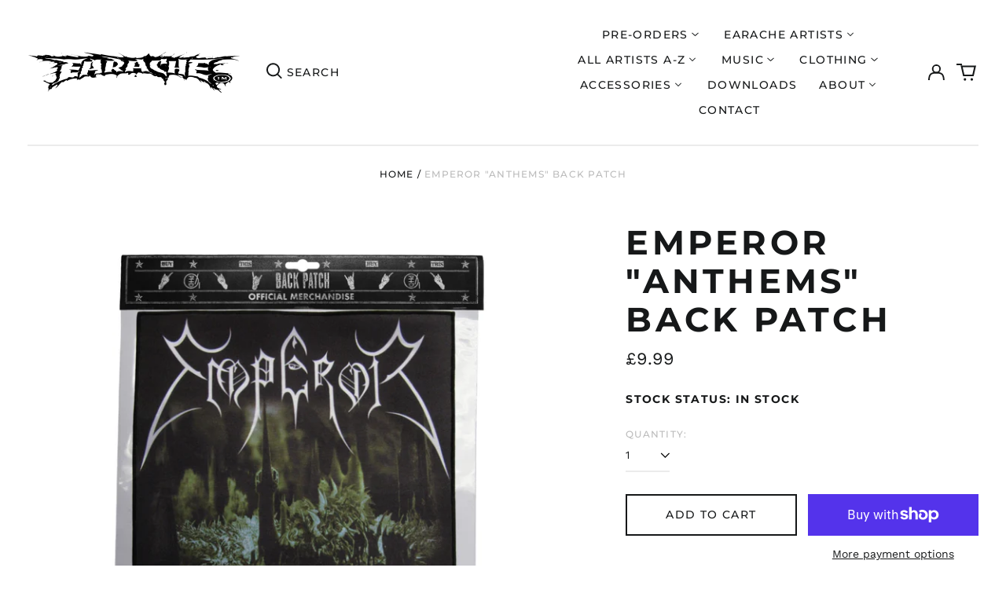

--- FILE ---
content_type: text/html; charset=utf-8
request_url: https://earache.com/products/emperor-anthems-back-patch
body_size: 73791
content:
<!doctype html>
<html class="no-js supports-no-cookies" lang="en">
<head>
  <meta charset="utf-8">
  <meta http-equiv="X-UA-Compatible" content="IE=edge">
  <meta name="viewport" content="width=device-width,initial-scale=1">
  <meta name="theme-color" content="">
  <link rel="canonical" href="https://earache.com/products/emperor-anthems-back-patch">
  
  
<link rel="shortcut icon" href="//earache.com/cdn/shop/files/favicon_32x32.png?v=1700784939" type="image/png"><title>Emperor &quot;Anthems&quot; Back Patch
&ndash; Earache Records Ltd</title><meta name="description" content="emperor, Anthems, patch, back patch, backpatch"><meta property="og:site_name" content="Earache Records Ltd">
<meta property="og:url" content="https://earache.com/products/emperor-anthems-back-patch">
<meta property="og:title" content="Emperor &quot;Anthems&quot; Back Patch">
<meta property="og:type" content="product">
<meta property="og:description" content="emperor, Anthems, patch, back patch, backpatch"><meta property="og:image" content="http://earache.com/cdn/shop/products/EmperorAnthemsBackpatch.jpg?v=1684906589">
  <meta property="og:image:secure_url" content="https://earache.com/cdn/shop/products/EmperorAnthemsBackpatch.jpg?v=1684906589">
  <meta property="og:image:width" content="1240">
  <meta property="og:image:height" content="1240">
  <meta property="og:price:amount" content="9.99">
  <meta property="og:price:currency" content="GBP">



<meta name="twitter:card" content="summary_large_image">
<meta name="twitter:title" content="Emperor &quot;Anthems&quot; Back Patch">
<meta name="twitter:description" content="emperor, Anthems, patch, back patch, backpatch">
<style>
  

  

  
  

  
  

  
  
:root {
    --base-font-size: 87.5%;
    --base-line-height: 1.3;
    
    --color-primary-accent: rgb(16, 180, 132);
    --color-primary-text: rgb(22, 24, 25);
    --color-primary-text-rgb: 22, 24, 25;
    --color-primary-background: rgb(255, 255, 255);
    --color-primary-background-hex: #ffffff;
    --color-primary-meta: rgb(187, 187, 187);
    --color-primary-text--overlay: rgb(255, 255, 255);
    --color-primary-accent--overlay: rgb(255, 255, 255);
    --color-primary-text-placeholder: rgba(22, 24, 25, 0.1);
    --color-primary-background-0: rgba(255, 255, 255, 0);
    --color-primary-border: #ebebeb;

    /*
    Secondary color scheme
    */
    --color-secondary-accent: rgb(196, 171, 255);
    --color-secondary-text: rgb(255, 255, 255);
    --color-secondary-background: rgb(22, 24, 25);
    --color-secondary-background-hex: #161819;
    --color-secondary-meta: rgb(22, 35, 23);
    --color-secondary-text--overlay: rgb(22, 24, 25);
    --color-secondary-accent--overlay: rgb(22, 24, 25);
    --color-secondary-text-placeholder: rgba(255, 255, 255, 0.1);
    --color-secondary-background-0: rgba(22, 24, 25, 0);
    --color-secondary-border: #cfcfcf;

    /*
    Tertiary color scheme
    */
    --color-tertiary-accent: rgb(255, 255, 255);
    --color-tertiary-text: rgb(255, 255, 255);
    --color-tertiary-background: rgb(47, 10, 41);
    --color-tertiary-background-hex: #2f0a29;
    --color-tertiary-meta: rgb(255, 255, 255);
    --color-tertiary-text--overlay: rgb(47, 10, 41);
    --color-tertiary-accent--overlay: rgb(47, 10, 41);
    --color-tertiary-text-placeholder: rgba(255, 255, 255, 0.1);
    --color-tertiary-background-0: rgba(47, 10, 41, 0);
    --color-tertiary-border: #ffffff;

    --color-white-text: rgb(255, 255, 255);
    --color-black-text: rgb(0, 0, 0);
    --color-white-accent: rgb(255, 255, 255);
    --color-black-accent: rgb(0, 0, 0);
    --color-white-text--overlay: rgb(22, 24, 25);
    --color-black-text--overlay: rgb(255, 255, 255);


    --heading-font: Montserrat, sans-serif;
    --heading-font-weight: 700;
    --heading-font-style: normal;

    --body-font: "Work Sans", sans-serif;
    --body-font-weight: 400;
    --body-font-style: normal;
    --body-font-bold-weight: bold;

    --secondary-font: Montserrat, sans-serif;
    --secondary-font-weight: 500;
    --secondary-font-style: normal;

    --heading-letterspacing: 0.1em;
    --heading-capitalize: uppercase;
    --text-overlay-letterspacing: 0.1em;

    --navigation-font: ;
    --navigation-font-weight: ;
    --navigation-font-style: ;

    --navigation-capitalize: none;
    --navigation-letterspacing: 0.0em;

    --section-title-capitalize: none;
    --section-title-letterspacing: 0.0em;
    --section-title-align: center;

    --secondary-title-capitalize: uppercase;
    --secondary-letterspacing: 0.1em;

    --rte-font-size: 1.25rem;

    /*
    SVG ico select
    */
    --icon-svg-select: url(//earache.com/cdn/shop/t/3/assets/ico-select.svg?v=165064643547744354671700174939);
    --icon-svg-select-primary: url(//earache.com/cdn/shop/t/3/assets/ico-select-primary.svg?v=15312628872366501741700535776);
    --icon-svg-select-secondary: url(//earache.com/cdn/shop/t/3/assets/ico-select-secondary.svg?v=43699402385093155231700174939);
    --icon-svg-select-tertiary: url(//earache.com/cdn/shop/t/3/assets/ico-select-tertiary.svg?v=43699402385093155231700174939);

    --border-width: 2px;
    --text-width: 2px;

    --button-baseline-adjust: 0.0rem;

    --header-height: 120px;
    --announcement-bar-height: 44px;
    --header-height-no-search: 120px;
    --payment-button-height: 60px;
  }

  [data-color-scheme="primary"] {
    --color-scheme-text: 22, 24, 25;
    --color-scheme-background: 255, 255, 255;
    --color-scheme-accent: 16, 180, 132;
    --color-scheme-meta: 187, 187, 187;
    --color-scheme-text--overlay: 255, 255, 255;
    --color-scheme-accent--overlay: 255, 255, 255;
    --color-scheme-border: 235, 235, 235;
    --payment-terms-background-color: #ffffff;
  }
  [data-color-scheme="secondary"] {
    --color-scheme-text: 255, 255, 255;
    --color-scheme-background: 22, 24, 25;
    --color-scheme-accent: 196, 171, 255;
    --color-scheme-meta: 22, 35, 23;
    --color-scheme-text--overlay: 22, 24, 25;
    --color-scheme-accent--overlay: 22, 24, 25;
    --color-scheme-border: 207, 207, 207;
    --payment-terms-background-color: #161819;
  }
  [data-color-scheme="tertiary"] {
    --color-scheme-text: 255, 255, 255;
    --color-scheme-background: 47, 10, 41;
    --color-scheme-accent: 255, 255, 255;
    --color-scheme-meta: 255, 255, 255;
    --color-scheme-text--overlay: 47, 10, 41;
    --color-scheme-accent--overlay: 47, 10, 41;
    --color-scheme-border: 255, 255, 255;
    --payment-terms-background-color: #2f0a29;
  }

  [data-color-scheme="white"] {
    --color-scheme-text: 255, 255, 255;
    --color-scheme-text--overlay: 0, 0, 0;
  }

  [data-color-scheme="black"] {
    --color-scheme-text: 0, 0, 0;
    --color-scheme-text--overlay: 255, 255, 255;
  }

</style>
<meta property="og:site_name" content="Earache Records Ltd">
<meta property="og:url" content="https://earache.com/products/emperor-anthems-back-patch">
<meta property="og:title" content="Emperor &quot;Anthems&quot; Back Patch">
<meta property="og:type" content="product">
<meta property="og:description" content="emperor, Anthems, patch, back patch, backpatch"><meta property="og:image" content="http://earache.com/cdn/shop/products/EmperorAnthemsBackpatch.jpg?v=1684906589">
  <meta property="og:image:secure_url" content="https://earache.com/cdn/shop/products/EmperorAnthemsBackpatch.jpg?v=1684906589">
  <meta property="og:image:width" content="1240">
  <meta property="og:image:height" content="1240">
  <meta property="og:price:amount" content="9.99">
  <meta property="og:price:currency" content="GBP">



<meta name="twitter:card" content="summary_large_image">
<meta name="twitter:title" content="Emperor &quot;Anthems&quot; Back Patch">
<meta name="twitter:description" content="emperor, Anthems, patch, back patch, backpatch">

  <style>#MainContent{opacity:0;visibility:hidden}[x-cloak]{display:none!important}html.js [fade-in-sections] #MainContent [data-fade-in]{opacity:0;transform:translateY(50px);transition-duration:1s;transition-duration:.25s;transition-property:transform,opacity;transition-timing-function:cubic-bezier(.4,0,.2,1)}html.js [fade-in-sections] #MainContent [data-fade-in].in-view{opacity:1;transform:translateY(0)}html.js [fade-in-sections] #MainContent .shopify-section.will-mutate [data-fade-in].in-view{transition-duration:.25s}html{-webkit-text-size-adjust:100%;line-height:1.15;-moz-tab-size:4;-o-tab-size:4;tab-size:4}body{font-family:system-ui,-apple-system,Segoe UI,Roboto,Helvetica,Arial,sans-serif,Apple Color Emoji,Segoe UI Emoji;margin:0}hr{color:inherit;height:0}abbr[title]{-webkit-text-decoration:underline dotted;text-decoration:underline dotted}b,strong{font-weight:bolder}code,kbd,pre,samp{font-family:ui-monospace,SFMono-Regular,Consolas,Liberation Mono,Menlo,monospace;font-size:1em}small{font-size:80%}sub,sup{font-size:75%;line-height:0;position:relative;vertical-align:baseline}sub{bottom:-.25em}sup{top:-.5em}table{border-color:inherit;text-indent:0}button,input,optgroup,select,textarea{font-family:inherit;font-size:100%;line-height:1.15;margin:0}button,select{text-transform:none}[type=button],[type=reset],[type=submit],button{-webkit-appearance:button}::-moz-focus-inner{border-style:none;padding:0}:-moz-focusring{outline:1px dotted ButtonText}:-moz-ui-invalid{box-shadow:none}legend{padding:0}progress{vertical-align:baseline}::-webkit-inner-spin-button,::-webkit-outer-spin-button{height:auto}[type=search]{-webkit-appearance:textfield;outline-offset:-2px}::-webkit-search-decoration{-webkit-appearance:none}::-webkit-file-upload-button{-webkit-appearance:button;font:inherit}summary{display:list-item}blockquote,dd,dl,figure,h1,h2,h3,h4,h5,h6,hr,p,pre{margin:0}button{background-color:transparent;background-image:none}fieldset,ol,ul{margin:0;padding:0}ol,ul{list-style:none}html{font-family:ui-sans-serif,system-ui,-apple-system,BlinkMacSystemFont,Segoe UI,Roboto,Helvetica Neue,Arial,Noto Sans,sans-serif,Apple Color Emoji,Segoe UI Emoji,Segoe UI Symbol,Noto Color Emoji;line-height:1.5}body{font-family:inherit;line-height:inherit}*,:after,:before{border:0 solid;box-sizing:border-box}hr{border-top-width:1px}img{border-style:solid}textarea{resize:vertical}input::-moz-placeholder,textarea::-moz-placeholder{color:#9ca3af;opacity:1}input:-ms-input-placeholder,textarea:-ms-input-placeholder{color:#9ca3af;opacity:1}input::placeholder,textarea::placeholder{color:#9ca3af;opacity:1}[role=button],button{cursor:pointer}:-moz-focusring{outline:auto}table{border-collapse:collapse}h1,h2,h3,h4,h5,h6{font-size:inherit;font-weight:inherit}a{color:inherit;text-decoration:inherit}button,input,optgroup,select,textarea{color:inherit;line-height:inherit;padding:0}code,kbd,pre,samp{font-family:ui-monospace,SFMono-Regular,Menlo,Monaco,Consolas,Liberation Mono,Courier New,monospace}audio,canvas,embed,iframe,img,object,svg,video{display:block;vertical-align:middle}img,video{height:auto;max-width:100%}*,:after,:before{--tw-border-opacity:1;border-color:rgba(229,231,235,var(--tw-border-opacity))}.container{width:100%}@media (min-width:40em){.container{max-width:40em}}@media (min-width:48em){.container{max-width:48em}}@media (min-width:64em){.container{max-width:64em}}@media (min-width:80em){.container{max-width:80em}}.fixed{position:fixed}.absolute{position:absolute}.relative{position:relative}.top-0{top:0}.top-1\/2{top:50%}.right-0{right:0}.bottom-0{bottom:0}.bottom-4{bottom:1rem}.bottom-border-width{bottom:var(--border-width)}.left-0{left:0}.z-10{z-index:10}.z-20{z-index:20}.z-50{z-index:50}.z-60{z-index:70}.z-99{z-index:99}.z-100{z-index:100}.-m-1{margin:-.25rem}.mx-auto{margin-left:auto;margin-right:auto}.-mx-4{margin-left:-1rem;margin-right:-1rem}.mt-1{margin-top:.25rem}.mt-4{margin-top:1rem}.-mt-2{margin-top:-.5rem}.mr-1{margin-right:.25rem}.mr-4{margin-right:1rem}.mr-10{margin-right:2.5rem}.mb-4{margin-bottom:1rem}.ml-4{margin-left:1rem}.ml-8{margin-left:2rem}.block{display:block}.inline-block{display:inline-block}.flex{display:flex}.grid{display:grid}.hidden{display:none}.h-5{height:1.25rem}.h-6{height:1.5rem}.h-7{height:1.75rem}.h-32{height:8rem}.h-header-no-search{height:var(--header-height-no-search)}.max-h-screen-header{max-height:calc(100vh - var(--header-height, 0px))}.w-0{width:0}.w-3{width:.75rem}.w-5{width:1.25rem}.w-6{width:1.5rem}.w-7{width:1.75rem}.w-1\/3{width:33.333333%}.w-full{width:100%}.flex-grow-0{flex-grow:0}.flex-grow{flex-grow:1}.origin-center{transform-origin:center}.transform{--tw-translate-x:0;--tw-translate-y:0;--tw-rotate:0;--tw-skew-x:0;--tw-skew-y:0;--tw-scale-x:1;--tw-scale-y:1;transform:translateX(var(--tw-translate-x)) translateY(var(--tw-translate-y)) rotate(var(--tw-rotate)) skewX(var(--tw-skew-x)) skewY(var(--tw-skew-y)) scaleX(var(--tw-scale-x)) scaleY(var(--tw-scale-y))}.translate-x-1\/4{--tw-translate-x:25%}.translate-y-0{--tw-translate-y:0px}.translate-y-1\/4{--tw-translate-y:25%}.translate-y-full{--tw-translate-y:100%}.-translate-y-1\/2{--tw-translate-y:-50%}.-translate-y-1\/4{--tw-translate-y:-25%}.-translate-y-full{--tw-translate-y:-100%}.translate-y-search-results{--tw-translate-y:calc(100% - var(--border-width))}.rotate-180{--tw-rotate:180deg}.grid-flow-row-dense{grid-auto-flow:row dense}.flex-wrap{flex-wrap:wrap}.items-center{align-items:center}.justify-start{justify-content:flex-start}.justify-end{justify-content:flex-end}.justify-center{justify-content:center}.justify-between{justify-content:space-between}.overflow-hidden{overflow:hidden}.overflow-y-auto{overflow-y:auto}.rounded-full{border-radius:9999px}.border{border-width:1px}.border-b-theme-width{border-bottom-width:var(--border-width)}.border-transparent{border-color:transparent}.border-scheme-text{--tw-border-opacity:1;border-color:rgba(var(--color-scheme-text),var(--tw-border-opacity))}.border-scheme-border{--tw-border-opacity:1;border-color:rgba(var(--color-scheme-border),var(--tw-border-opacity))}.bg-scheme-text{--tw-bg-opacity:1;background-color:rgba(var(--color-scheme-text),var(--tw-bg-opacity))}.bg-scheme-background{--tw-bg-opacity:1;background-color:rgba(var(--color-scheme-background),var(--tw-bg-opacity))}.bg-gradient-to-b{background-image:linear-gradient(to bottom,var(--tw-gradient-stops))}.from-black{--tw-gradient-from:#000;--tw-gradient-stops:var(--tw-gradient-from),var(--tw-gradient-to,transparent)}.from-white{--tw-gradient-from:#fff;--tw-gradient-stops:var(--tw-gradient-from),var(--tw-gradient-to,hsla(0,0%,100%,0))}.to-transparent{--tw-gradient-to:transparent}.fill-current{fill:currentColor}.p-1{padding:.25rem}.px-4{padding-left:1rem;padding-right:1rem}.py-1{padding-bottom:.25rem;padding-top:.25rem}.py-2{padding-bottom:.5rem;padding-top:.5rem}.py-4{padding-bottom:1rem;padding-top:1rem}.pt-2{padding-top:.5rem}.pr-1{padding-right:.25rem}.pb-4{padding-bottom:1rem}.pl-9{padding-left:2.25rem}.text-left{text-align:left}.text-center{text-align:center}.text-right{text-align:right}.align-middle{vertical-align:middle}.text-xs{font-size:.64rem}.text-sm,.text-xs{line-height:var(--base-line-height)}.text-sm{font-size:.875rem}.text-base{font-size:1rem}.text-base,.text-xl{line-height:var(--base-line-height)}.text-xl{font-size:1.563rem}.font-bold{font-weight:700}.italic{font-style:italic}.oldstyle-nums{--tw-ordinal:var(--tw-empty,/*!*/ /*!*/);--tw-slashed-zero:var(--tw-empty,/*!*/ /*!*/);--tw-numeric-figure:var(--tw-empty,/*!*/ /*!*/);--tw-numeric-spacing:var(--tw-empty,/*!*/ /*!*/);--tw-numeric-fraction:var(--tw-empty,/*!*/ /*!*/);--tw-numeric-figure:oldstyle-nums;font-variant-numeric:var(--tw-ordinal) var(--tw-slashed-zero) var(--tw-numeric-figure) var(--tw-numeric-spacing) var(--tw-numeric-fraction)}.leading-zero{line-height:0}.text-scheme-text{--tw-text-opacity:1;color:rgba(var(--color-scheme-text),var(--tw-text-opacity))}.text-scheme-text-overlay{--tw-text-opacity:1;color:rgba(var(--color-scheme-text--overlay),var(--tw-text-opacity))}.hover\:text-scheme-accent:hover{--tw-text-opacity:1;color:rgba(var(--color-scheme-accent),var(--tw-text-opacity))}.placeholder-current::-moz-placeholder{color:currentColor}.placeholder-current:-ms-input-placeholder{color:currentColor}.placeholder-current::placeholder{color:currentColor}.opacity-0{opacity:0}.opacity-100{opacity:1}*,:after,:before{--tw-shadow:0 0 #0000;--tw-ring-inset:var(--tw-empty,/*!*/ /*!*/);--tw-ring-offset-width:0px;--tw-ring-offset-color:#fff;--tw-ring-color:rgba(59,130,246,0.5);--tw-ring-offset-shadow:0 0 #0000;--tw-ring-shadow:0 0 #0000}.transition{transition-duration:.15s;transition-property:background-color,border-color,color,fill,stroke,opacity,box-shadow,transform,filter,-webkit-backdrop-filter;transition-property:background-color,border-color,color,fill,stroke,opacity,box-shadow,transform,filter,backdrop-filter;transition-property:background-color,border-color,color,fill,stroke,opacity,box-shadow,transform,filter,backdrop-filter,-webkit-backdrop-filter;transition-timing-function:cubic-bezier(.4,0,.2,1)}.transition-opacity{transition-duration:.15s;transition-property:opacity;transition-timing-function:cubic-bezier(.4,0,.2,1)}.transition-transform{transition-duration:.15s;transition-property:transform;transition-timing-function:cubic-bezier(.4,0,.2,1)}.duration-200{transition-duration:.2s}html{scroll-padding-top:2.5rem}body{display:flex;flex-direction:column;min-height:100vh}body,html{background-color:var(--color-primary-background);color:var(--color-primary-text)}html{font-size:var(--base-font-size);line-height:var(--base-line-height)}.font-heading{font-family:var(--heading-font);font-style:var(--heading-font-style);font-weight:var(--heading-font-weight);letter-spacing:var(--heading-letterspacing);text-transform:var(--heading-capitalize)}.font-body{font-family:var(--body-font);font-style:var(--body-font-style);font-weight:var(--body-font-weight);text-transform:var(--body-font-style)}.font-secondary{font-family:var(--secondary-font);font-style:var(--secondary-font-style);font-weight:var(--secondary-font-weight);letter-spacing:var(--secondary-letterspacing);text-transform:var(--secondary-title-capitalize)}.responsive-image-wrapper:before{content:"";display:block}.responsive-image{opacity:0}.responsive-image.lazyloaded{opacity:1}.responsive-image-placeholder{opacity:.05}.responsive-image.lazyloaded+.responsive-image-placeholder{opacity:0}[data-color-scheme=primary] .responsive-image-placeholder{background-color:var(--color-primary-text)}[data-color-scheme=secondary] .responsive-image-placeholder{background-color:var(--color-secondary-text)}[data-color-scheme=tertiary] .responsive-image-placeholder{background-color:var(--color-tertiary-text)}.no-js .responsive-image-placeholder{display:none}.visually-hidden{clip:rect(0 0 0 0);border:0;height:1px;margin:-1px;overflow:hidden;padding:0;position:absolute!important;width:1px}svg{height:100%;width:100%}.no-js:not(html),[hidden],[x-cloak]{display:none}.no-js .no-js:not(html){display:block}.no-js .no-js:not(html).flex{display:flex}.supports-no-cookies:not(html),[hidden],html.no-js .js-enabled{display:none}.supports-no-cookies .supports-no-cookies:not(html){display:block}.skip-link{background-color:var(--color-primary-text);color:var(--color-primary-background);left:0;opacity:0;padding:1rem;pointer-events:none;position:absolute;top:0;z-index:50}.skip-link:focus{opacity:1;pointer-events:auto}.btn-solid-primary-text,.payment-buttons-primary-text .shopify-payment-button .shopify-payment-button__button--unbranded,.payment-buttons-primary-text .shopify-payment-button .shopify-payment-button__button:not(.shopify-payment-button__button--branded){background:var(--color-primary-text);color:var(--color-primary-text--overlay)}.btn-solid-primary-text:focus,.btn-solid-primary-text:hover,.payment-buttons-primary-text .shopify-payment-button .shopify-payment-button__button--unbranded:focus,.payment-buttons-primary-text .shopify-payment-button .shopify-payment-button__button--unbranded:hover,.payment-buttons-primary-text .shopify-payment-button .shopify-payment-button__button:not(.shopify-payment-button__button--branded):focus,.payment-buttons-primary-text .shopify-payment-button .shopify-payment-button__button:not(.shopify-payment-button__button--branded):hover{background:var(--color-primary-accent);border-color:var(--color-primary-accent);color:var(--color-primary-accent--overlay)}.btn-outline-primary-text{border-color:var(--color-primary-text);color:var(--color-primary-text)}.btn-outline-primary-text:focus,.btn-outline-primary-text:hover{border-color:var(--color-primary-accent);color:var(--color-primary-accent)}.btn-primary-accent-full,.btn-solid-primary-accent,.payment-buttons-primary-accent .shopify-payment-button .shopify-payment-button__button:not(.shopify-payment-button__button--branded),.payment-buttons-primary-accent .shopify-payment-button__button:not(.shopify-payment-button__button--branded) .shopify-payment-button__button--unbranded{background:var(--color-primary-accent);border-color:var(--color-primary-accent);color:var(--color-primary-accent--overlay)}.btn-primary-accent-full:focus,.btn-primary-accent-full:hover,.btn-solid-primary-accent:focus,.btn-solid-primary-accent:hover,.payment-buttons-primary-accent .shopify-payment-button .shopify-payment-button__button:not(.shopify-payment-button__button--branded):focus,.payment-buttons-primary-accent .shopify-payment-button .shopify-payment-button__button:not(.shopify-payment-button__button--branded):hover,.payment-buttons-primary-accent .shopify-payment-button__button:not(.shopify-payment-button__button--branded) .shopify-payment-button__button--unbranded:focus,.payment-buttons-primary-accent .shopify-payment-button__button:not(.shopify-payment-button__button--branded) .shopify-payment-button__button--unbranded:hover{background:var(--color-primary-text);border-color:var(--color-primary-text);color:var(--color-primary-text--overlay)}.btn-outline-primary-accent{border-color:var(--color-primary-accent);color:var(--color-primary-accent)}.btn-outline-primary-accent:focus,.btn-outline-primary-accent:hover{border-color:var(--color-primary-text);color:var(--color-primary-text)}.btn-solid-secondary-text,.payment-buttons-secondary-text .shopify-payment-button .shopify-payment-button__button--unbranded,.payment-buttons-secondary-text .shopify-payment-button .shopify-payment-button__button:not(.shopify-payment-button__button--branded){background:var(--color-secondary-text);color:var(--color-secondary-text--overlay)}.btn-solid-secondary-text:focus,.btn-solid-secondary-text:hover,.payment-buttons-secondary-text .shopify-payment-button .shopify-payment-button__button--unbranded:focus,.payment-buttons-secondary-text .shopify-payment-button .shopify-payment-button__button--unbranded:hover,.payment-buttons-secondary-text .shopify-payment-button .shopify-payment-button__button:not(.shopify-payment-button__button--branded):focus,.payment-buttons-secondary-text .shopify-payment-button .shopify-payment-button__button:not(.shopify-payment-button__button--branded):hover{background:var(--color-secondary-accent);border-color:var(--color-secondary-accent);color:var(--color-secondary-accent--overlay)}.btn-outline-secondary-text{border-color:var(--color-secondary-text);color:var(--color-secondary-text)}.btn-outline-secondary-text:focus,.btn-outline-secondary-text:hover{border-color:var(--color-secondary-accent);color:var(--color-secondary-accent)}.btn-secondary-accent-full,.btn-solid-secondary-accent,.payment-buttons-secondary-accent .shopify-payment-button .shopify-payment-button__button:not(.shopify-payment-button__button--branded),.payment-buttons-secondary-accent .shopify-payment-button__button:not(.shopify-payment-button__button--branded) .shopify-payment-button__button--unbranded{background:var(--color-secondary-accent);border-color:var(--color-secondary-accent);color:var(--color-secondary-accent--overlay)}.btn-secondary-accent-full:focus,.btn-secondary-accent-full:hover,.btn-solid-secondary-accent:focus,.btn-solid-secondary-accent:hover,.payment-buttons-secondary-accent .shopify-payment-button .shopify-payment-button__button:not(.shopify-payment-button__button--branded):focus,.payment-buttons-secondary-accent .shopify-payment-button .shopify-payment-button__button:not(.shopify-payment-button__button--branded):hover,.payment-buttons-secondary-accent .shopify-payment-button__button:not(.shopify-payment-button__button--branded) .shopify-payment-button__button--unbranded:focus,.payment-buttons-secondary-accent .shopify-payment-button__button:not(.shopify-payment-button__button--branded) .shopify-payment-button__button--unbranded:hover{background:var(--color-secondary-text);border-color:var(--color-secondary-text);color:var(--color-secondary-text--overlay)}.btn-outline-secondary-accent{border-color:var(--color-secondary-accent);color:var(--color-secondary-accent)}.btn-outline-secondary-accent:focus,.btn-outline-secondary-accent:hover{border-color:var(--color-secondary-text);color:var(--color-secondary-text)}.btn-solid-tertiary-text,.payment-buttons-tertiary-text .shopify-payment-button .shopify-payment-button__button--unbranded,.payment-buttons-tertiary-text .shopify-payment-button .shopify-payment-button__button:not(.shopify-payment-button__button--branded){background:var(--color-tertiary-text);color:var(--color-tertiary-text--overlay)}.btn-solid-tertiary-text:focus,.btn-solid-tertiary-text:hover,.payment-buttons-tertiary-text .shopify-payment-button .shopify-payment-button__button--unbranded:focus,.payment-buttons-tertiary-text .shopify-payment-button .shopify-payment-button__button--unbranded:hover,.payment-buttons-tertiary-text .shopify-payment-button .shopify-payment-button__button:not(.shopify-payment-button__button--branded):focus,.payment-buttons-tertiary-text .shopify-payment-button .shopify-payment-button__button:not(.shopify-payment-button__button--branded):hover{background:var(--color-tertiary-accent);border-color:var(--color-tertiary-accent);color:var(--color-tertiary-accent--overlay)}.btn-outline-tertiary-text{border-color:var(--color-tertiary-text);color:var(--color-tertiary-text)}.btn-outline-tertiary-text:focus,.btn-outline-tertiary-text:hover{border-color:var(--color-tertiary-accent);color:var(--color-tertiary-accent)}.btn-solid-tertiary-accent,.btn-tertiary-accent-full,.payment-buttons-tertiary-accent .shopify-payment-button .shopify-payment-button__button:not(.shopify-payment-button__button--branded),.payment-buttons-tertiary-accent .shopify-payment-button__button:not(.shopify-payment-button__button--branded) .shopify-payment-button__button--unbranded{background:var(--color-tertiary-accent);border-color:var(--color-tertiary-accent);color:var(--color-tertiary-accent--overlay)}.btn-solid-tertiary-accent:focus,.btn-solid-tertiary-accent:hover,.btn-tertiary-accent-full:focus,.btn-tertiary-accent-full:hover,.payment-buttons-tertiary-accent .shopify-payment-button .shopify-payment-button__button:not(.shopify-payment-button__button--branded):focus,.payment-buttons-tertiary-accent .shopify-payment-button .shopify-payment-button__button:not(.shopify-payment-button__button--branded):hover,.payment-buttons-tertiary-accent .shopify-payment-button__button:not(.shopify-payment-button__button--branded) .shopify-payment-button__button--unbranded:focus,.payment-buttons-tertiary-accent .shopify-payment-button__button:not(.shopify-payment-button__button--branded) .shopify-payment-button__button--unbranded:hover{background:var(--color-tertiary-text);border-color:var(--color-tertiary-text);color:var(--color-tertiary-text--overlay)}.btn-outline-tertiary-accent{border-color:var(--color-tertiary-accent);color:var(--color-tertiary-accent)}.btn-outline-tertiary-accent:focus,.btn-outline-tertiary-accent:hover{border-color:var(--color-tertiary-text);color:var(--color-tertiary-text)}.btn-solid-white-accent,.btn-solid-white-text{background:var(--color-white-text);border-color:var(--color-white-text);color:var(--color-white-text--overlay)}.btn-solid-white-accent:focus,.btn-solid-white-accent:hover,.btn-solid-white-text:focus,.btn-solid-white-text:hover{background:var(--color-primary-accent);border-color:var(--color-primary-accent);color:var(--color-primary-accent--overlay)}.btn-solid-black-accent,.btn-solid-black-text{background:var(--color-black-text);border-color:var(--color-black-text);color:var(--color-black-text--overlay)}.btn-solid-black-accent:focus,.btn-solid-black-accent:hover,.btn-solid-black-text:focus,.btn-solid-black-text:hover{background:var(--color-primary-accent);border-color:var(--color-primary-accent);color:var(--color-primary-accent--overlay)}.button span,.button svg,button span,button svg{pointer-events:none}input{background-color:var(--color-primary-background)}select{-webkit-appearance:none;-moz-appearance:none;appearance:none;background-color:transparent;background-image:var(--icon-svg-select);background-position:100%;background-repeat:no-repeat;background-size:1rem 1rem;border-color:var(--color-primary-border);border-width:0;border-bottom-width:var(--text-width);display:block;padding-bottom:.75rem;padding-top:.75rem;width:100%}.section-y-padding{padding-bottom:2rem;padding-top:2rem}@media (min-width:64em){.section-y-padding{padding-bottom:4rem;padding-top:4rem}}.section-x-padding{padding-left:1.25rem;padding-right:1.25rem}@media (min-width:64em){.section-x-padding{padding-left:2.5rem;padding-right:2.5rem}}.background-video-wrapper--full-screen{padding-bottom:calc(100vh - var(--header-height, 0px))}@media(min-width:1024px){.lg\:background-video-wrapper--full-screen{padding-bottom:calc(100vh - var(--header-height, 0px))}}.background-video-wrapper--full-screen.hero-video{padding-bottom:calc(100vh - var(--announcement-bar-height, 0px))}@media(min-width:1024px){.lg\:background-video-wrapper--full-screen.hero-video{padding-bottom:calc(100vh - var(--announcement-bar-height, 0px))}}#MainContent .shopify-section:first-of-type .section-with-no-padding .h-screen-header,#MainContent .shopify-section:first-of-type .section-with-no-top-padding .h-screen-header{height:calc(100vh - var(--header-height, 0px))}@media(max-width:1023px){#MainContent .shopify-section:first-of-type .section-with-no-padding .background-video-wrapper--full-screen,#MainContent .shopify-section:first-of-type .section-with-no-top-padding .background-video-wrapper--full-screen{padding-bottom:calc(100vh - var(--header-height, 0px))}}@media(min-width:1024px){#MainContent .shopify-section:first-of-type .section-with-no-padding .lg\:background-video-wrapper--full-screen,#MainContent .shopify-section:first-of-type .section-with-no-top-padding .lg\:background-video-wrapper--full-screen{padding-bottom:calc(100vh - var(--header-height, 0px))}}#MainContent .shopify-section:last-of-type .section-with-no-bottom-padding,#MainContent .shopify-section:last-of-type .section-with-no-padding{margin-bottom:calc(var(--border-width)*-1)}@media(max-width:1023px){#MainContent .shopify-section:first-of-type .section-with-no-padding-mobile{margin-top:calc(var(--border-width)*-1)}}@media (min-width:40em){.sm\:oldstyle-nums{--tw-ordinal:var(--tw-empty,/*!*/ /*!*/);--tw-slashed-zero:var(--tw-empty,/*!*/ /*!*/);--tw-numeric-figure:var(--tw-empty,/*!*/ /*!*/);--tw-numeric-spacing:var(--tw-empty,/*!*/ /*!*/);--tw-numeric-fraction:var(--tw-empty,/*!*/ /*!*/);--tw-numeric-figure:oldstyle-nums;font-variant-numeric:var(--tw-ordinal) var(--tw-slashed-zero) var(--tw-numeric-figure) var(--tw-numeric-spacing) var(--tw-numeric-fraction)}}@media (min-width:48em){.md\:oldstyle-nums{--tw-ordinal:var(--tw-empty,/*!*/ /*!*/);--tw-slashed-zero:var(--tw-empty,/*!*/ /*!*/);--tw-numeric-figure:var(--tw-empty,/*!*/ /*!*/);--tw-numeric-spacing:var(--tw-empty,/*!*/ /*!*/);--tw-numeric-fraction:var(--tw-empty,/*!*/ /*!*/);--tw-numeric-figure:oldstyle-nums;font-variant-numeric:var(--tw-ordinal) var(--tw-slashed-zero) var(--tw-numeric-figure) var(--tw-numeric-spacing) var(--tw-numeric-fraction)}}@media (min-width:64em){.lg\:col-span-2{grid-column:span 2/span 2}.lg\:col-end-11{grid-column-end:11}.lg\:col-end-13{grid-column-end:13}.lg\:mr-2{margin-right:.5rem}.lg\:mr-8{margin-right:2rem}.lg\:block{display:block}.lg\:inline-block{display:inline-block}.lg\:hidden{display:none}.lg\:w-auto{width:auto}.lg\:w-2\/3{width:66.666667%}.lg\:w-3\/4{width:75%}.lg\:flex-grow-0{flex-grow:0}.lg\:flex-grow{flex-grow:1}.lg\:grid-cols-12{grid-template-columns:repeat(12,minmax(0,1fr))}.lg\:gap-10{gap:2.5rem}.lg\:py-4{padding-bottom:1rem;padding-top:1rem}.lg\:py-8{padding-top:2rem}.lg\:pb-8,.lg\:py-8{padding-bottom:2rem}.lg\:text-3xl{font-size:2.441rem;line-height:calc(var(--base-line-height)*.9)}.lg\:oldstyle-nums{--tw-ordinal:var(--tw-empty,/*!*/ /*!*/);--tw-slashed-zero:var(--tw-empty,/*!*/ /*!*/);--tw-numeric-figure:var(--tw-empty,/*!*/ /*!*/);--tw-numeric-spacing:var(--tw-empty,/*!*/ /*!*/);--tw-numeric-fraction:var(--tw-empty,/*!*/ /*!*/);--tw-numeric-figure:oldstyle-nums;font-variant-numeric:var(--tw-ordinal) var(--tw-slashed-zero) var(--tw-numeric-figure) var(--tw-numeric-spacing) var(--tw-numeric-fraction)}}@media (min-width:80em){.xl\:oldstyle-nums{--tw-ordinal:var(--tw-empty,/*!*/ /*!*/);--tw-slashed-zero:var(--tw-empty,/*!*/ /*!*/);--tw-numeric-figure:var(--tw-empty,/*!*/ /*!*/);--tw-numeric-spacing:var(--tw-empty,/*!*/ /*!*/);--tw-numeric-fraction:var(--tw-empty,/*!*/ /*!*/);--tw-numeric-figure:oldstyle-nums;font-variant-numeric:var(--tw-ordinal) var(--tw-slashed-zero) var(--tw-numeric-figure) var(--tw-numeric-spacing) var(--tw-numeric-fraction)}}
</style>
  

<script>
function onLoadStylesheet() {
          var url = "//earache.com/cdn/shop/t/3/assets/theme.min.css?v=147850295388302790821700174916";
          var link = document.querySelector('link[href="' + url + '"]');
          link.loaded = true;
          link.dispatchEvent(new CustomEvent('stylesLoaded'));
        }
        window.theme_stylesheet = '//earache.com/cdn/shop/t/3/assets/theme.min.css?v=147850295388302790821700174916';
</script>
<link rel="stylesheet" href="//earache.com/cdn/shop/t/3/assets/theme.min.css?v=147850295388302790821700174916" media="print" onload="this.media='all';onLoadStylesheet();">
<noscript><link rel="stylesheet" href="//earache.com/cdn/shop/t/3/assets/theme.min.css?v=147850295388302790821700174916"></noscript>

  

  


  <script type="text/javascript">
    document.documentElement.className = document.documentElement.className.replace('no-js', 'js');

    window.theme = {
      strings: {
        addToCart: "Add to Cart",
        soldOut: "Sold Out",
        unavailable: "Unavailable",
        onlineEvent: "Online event",
        addressNoResults: "No results for that address",
        addressQueryLimit: "You have exceeded the Google API usage limit. Consider upgrading to a \u003ca href=\"https:\/\/developers.google.com\/maps\/premium\/usage-limits\"\u003ePremium Plan\u003c\/a\u003e.",
        addressError: "Error looking up that address",
        authError: "There was a problem authenticating your Google Maps account.",
      },
      moneyFormat: "£{{amount}}",
      locale: "en",
    };

    
  </script>

  <style>
    @font-face {
  font-family: Montserrat;
  font-weight: 700;
  font-style: normal;
  font-display: swap;
  src: url("//earache.com/cdn/fonts/montserrat/montserrat_n7.3c434e22befd5c18a6b4afadb1e3d77c128c7939.woff2") format("woff2"),
       url("//earache.com/cdn/fonts/montserrat/montserrat_n7.5d9fa6e2cae713c8fb539a9876489d86207fe957.woff") format("woff");
}

    @font-face {
  font-family: Montserrat;
  font-weight: 500;
  font-style: normal;
  font-display: swap;
  src: url("//earache.com/cdn/fonts/montserrat/montserrat_n5.07ef3781d9c78c8b93c98419da7ad4fbeebb6635.woff2") format("woff2"),
       url("//earache.com/cdn/fonts/montserrat/montserrat_n5.adf9b4bd8b0e4f55a0b203cdd84512667e0d5e4d.woff") format("woff");
}

    @font-face {
  font-family: "Work Sans";
  font-weight: 400;
  font-style: normal;
  font-display: swap;
  src: url("//earache.com/cdn/fonts/work_sans/worksans_n4.b7973b3d07d0ace13de1b1bea9c45759cdbe12cf.woff2") format("woff2"),
       url("//earache.com/cdn/fonts/work_sans/worksans_n4.cf5ceb1e6d373a9505e637c1aff0a71d0959556d.woff") format("woff");
}

    @font-face {
  font-family: "Work Sans";
  font-weight: 700;
  font-style: normal;
  font-display: swap;
  src: url("//earache.com/cdn/fonts/work_sans/worksans_n7.e2cf5bd8f2c7e9d30c030f9ea8eafc69f5a92f7b.woff2") format("woff2"),
       url("//earache.com/cdn/fonts/work_sans/worksans_n7.20f1c80359e7f7b4327b81543e1acb5c32cd03cd.woff") format("woff");
}

    @font-face {
  font-family: "Work Sans";
  font-weight: 700;
  font-style: normal;
  font-display: swap;
  src: url("//earache.com/cdn/fonts/work_sans/worksans_n7.e2cf5bd8f2c7e9d30c030f9ea8eafc69f5a92f7b.woff2") format("woff2"),
       url("//earache.com/cdn/fonts/work_sans/worksans_n7.20f1c80359e7f7b4327b81543e1acb5c32cd03cd.woff") format("woff");
}

    @font-face {
  font-family: "Work Sans";
  font-weight: 400;
  font-style: italic;
  font-display: swap;
  src: url("//earache.com/cdn/fonts/work_sans/worksans_i4.16ff51e3e71fc1d09ff97b9ff9ccacbeeb384ec4.woff2") format("woff2"),
       url("//earache.com/cdn/fonts/work_sans/worksans_i4.ed4a1418cba5b7f04f79e4d5c8a5f1a6bd34f23b.woff") format("woff");
}

    @font-face {
  font-family: "Work Sans";
  font-weight: 700;
  font-style: italic;
  font-display: swap;
  src: url("//earache.com/cdn/fonts/work_sans/worksans_i7.7cdba6320b03c03dcaa365743a4e0e729fe97e54.woff2") format("woff2"),
       url("//earache.com/cdn/fonts/work_sans/worksans_i7.42a9f4016982495f4c0b0fb3dc64cf8f2d0c3eaa.woff") format("woff");
}

  </style>
  <script>
    function defineGlobalOnce(name, value) {
      if (!window[name]) {
        window[name] = value;
      }
    }
  </script>
  

  

  <script>window.performance && window.performance.mark && window.performance.mark('shopify.content_for_header.start');</script><meta name="facebook-domain-verification" content="zoq6pr1wkllwwup5nqzj5o6gazgmau">
<meta name="google-site-verification" content="XInrXYLflL0AWKtnSp5jQneDMgU_4Qa2Ht2FCttiN7g">
<meta id="shopify-digital-wallet" name="shopify-digital-wallet" content="/75474403641/digital_wallets/dialog">
<meta name="shopify-checkout-api-token" content="238aa5fc9e57e53d2cca1bc1c07142ac">
<meta id="in-context-paypal-metadata" data-shop-id="75474403641" data-venmo-supported="false" data-environment="production" data-locale="en_US" data-paypal-v4="true" data-currency="GBP">
<link rel="alternate" type="application/json+oembed" href="https://earache.com/products/emperor-anthems-back-patch.oembed">
<script async="async" src="/checkouts/internal/preloads.js?locale=en-GB"></script>
<link rel="preconnect" href="https://shop.app" crossorigin="anonymous">
<script async="async" src="https://shop.app/checkouts/internal/preloads.js?locale=en-GB&shop_id=75474403641" crossorigin="anonymous"></script>
<script id="apple-pay-shop-capabilities" type="application/json">{"shopId":75474403641,"countryCode":"GB","currencyCode":"GBP","merchantCapabilities":["supports3DS"],"merchantId":"gid:\/\/shopify\/Shop\/75474403641","merchantName":"Earache Records Ltd","requiredBillingContactFields":["postalAddress","email","phone"],"requiredShippingContactFields":["postalAddress","email","phone"],"shippingType":"shipping","supportedNetworks":["visa","maestro","masterCard","amex","discover","elo"],"total":{"type":"pending","label":"Earache Records Ltd","amount":"1.00"},"shopifyPaymentsEnabled":true,"supportsSubscriptions":true}</script>
<script id="shopify-features" type="application/json">{"accessToken":"238aa5fc9e57e53d2cca1bc1c07142ac","betas":["rich-media-storefront-analytics"],"domain":"earache.com","predictiveSearch":true,"shopId":75474403641,"locale":"en"}</script>
<script>var Shopify = Shopify || {};
Shopify.shop = "earache-webstore.myshopify.com";
Shopify.locale = "en";
Shopify.currency = {"active":"GBP","rate":"1.0"};
Shopify.country = "GB";
Shopify.theme = {"name":"Updated copy of Label","id":163050488121,"schema_name":"Label","schema_version":"3.6.0","theme_store_id":773,"role":"main"};
Shopify.theme.handle = "null";
Shopify.theme.style = {"id":null,"handle":null};
Shopify.cdnHost = "earache.com/cdn";
Shopify.routes = Shopify.routes || {};
Shopify.routes.root = "/";</script>
<script type="module">!function(o){(o.Shopify=o.Shopify||{}).modules=!0}(window);</script>
<script>!function(o){function n(){var o=[];function n(){o.push(Array.prototype.slice.apply(arguments))}return n.q=o,n}var t=o.Shopify=o.Shopify||{};t.loadFeatures=n(),t.autoloadFeatures=n()}(window);</script>
<script>
  window.ShopifyPay = window.ShopifyPay || {};
  window.ShopifyPay.apiHost = "shop.app\/pay";
  window.ShopifyPay.redirectState = null;
</script>
<script id="shop-js-analytics" type="application/json">{"pageType":"product"}</script>
<script defer="defer" async type="module" src="//earache.com/cdn/shopifycloud/shop-js/modules/v2/client.init-shop-cart-sync_BT-GjEfc.en.esm.js"></script>
<script defer="defer" async type="module" src="//earache.com/cdn/shopifycloud/shop-js/modules/v2/chunk.common_D58fp_Oc.esm.js"></script>
<script defer="defer" async type="module" src="//earache.com/cdn/shopifycloud/shop-js/modules/v2/chunk.modal_xMitdFEc.esm.js"></script>
<script type="module">
  await import("//earache.com/cdn/shopifycloud/shop-js/modules/v2/client.init-shop-cart-sync_BT-GjEfc.en.esm.js");
await import("//earache.com/cdn/shopifycloud/shop-js/modules/v2/chunk.common_D58fp_Oc.esm.js");
await import("//earache.com/cdn/shopifycloud/shop-js/modules/v2/chunk.modal_xMitdFEc.esm.js");

  window.Shopify.SignInWithShop?.initShopCartSync?.({"fedCMEnabled":true,"windoidEnabled":true});

</script>
<script>
  window.Shopify = window.Shopify || {};
  if (!window.Shopify.featureAssets) window.Shopify.featureAssets = {};
  window.Shopify.featureAssets['shop-js'] = {"shop-cart-sync":["modules/v2/client.shop-cart-sync_DZOKe7Ll.en.esm.js","modules/v2/chunk.common_D58fp_Oc.esm.js","modules/v2/chunk.modal_xMitdFEc.esm.js"],"init-fed-cm":["modules/v2/client.init-fed-cm_B6oLuCjv.en.esm.js","modules/v2/chunk.common_D58fp_Oc.esm.js","modules/v2/chunk.modal_xMitdFEc.esm.js"],"shop-cash-offers":["modules/v2/client.shop-cash-offers_D2sdYoxE.en.esm.js","modules/v2/chunk.common_D58fp_Oc.esm.js","modules/v2/chunk.modal_xMitdFEc.esm.js"],"shop-login-button":["modules/v2/client.shop-login-button_QeVjl5Y3.en.esm.js","modules/v2/chunk.common_D58fp_Oc.esm.js","modules/v2/chunk.modal_xMitdFEc.esm.js"],"pay-button":["modules/v2/client.pay-button_DXTOsIq6.en.esm.js","modules/v2/chunk.common_D58fp_Oc.esm.js","modules/v2/chunk.modal_xMitdFEc.esm.js"],"shop-button":["modules/v2/client.shop-button_DQZHx9pm.en.esm.js","modules/v2/chunk.common_D58fp_Oc.esm.js","modules/v2/chunk.modal_xMitdFEc.esm.js"],"avatar":["modules/v2/client.avatar_BTnouDA3.en.esm.js"],"init-windoid":["modules/v2/client.init-windoid_CR1B-cfM.en.esm.js","modules/v2/chunk.common_D58fp_Oc.esm.js","modules/v2/chunk.modal_xMitdFEc.esm.js"],"init-shop-for-new-customer-accounts":["modules/v2/client.init-shop-for-new-customer-accounts_C_vY_xzh.en.esm.js","modules/v2/client.shop-login-button_QeVjl5Y3.en.esm.js","modules/v2/chunk.common_D58fp_Oc.esm.js","modules/v2/chunk.modal_xMitdFEc.esm.js"],"init-shop-email-lookup-coordinator":["modules/v2/client.init-shop-email-lookup-coordinator_BI7n9ZSv.en.esm.js","modules/v2/chunk.common_D58fp_Oc.esm.js","modules/v2/chunk.modal_xMitdFEc.esm.js"],"init-shop-cart-sync":["modules/v2/client.init-shop-cart-sync_BT-GjEfc.en.esm.js","modules/v2/chunk.common_D58fp_Oc.esm.js","modules/v2/chunk.modal_xMitdFEc.esm.js"],"shop-toast-manager":["modules/v2/client.shop-toast-manager_DiYdP3xc.en.esm.js","modules/v2/chunk.common_D58fp_Oc.esm.js","modules/v2/chunk.modal_xMitdFEc.esm.js"],"init-customer-accounts":["modules/v2/client.init-customer-accounts_D9ZNqS-Q.en.esm.js","modules/v2/client.shop-login-button_QeVjl5Y3.en.esm.js","modules/v2/chunk.common_D58fp_Oc.esm.js","modules/v2/chunk.modal_xMitdFEc.esm.js"],"init-customer-accounts-sign-up":["modules/v2/client.init-customer-accounts-sign-up_iGw4briv.en.esm.js","modules/v2/client.shop-login-button_QeVjl5Y3.en.esm.js","modules/v2/chunk.common_D58fp_Oc.esm.js","modules/v2/chunk.modal_xMitdFEc.esm.js"],"shop-follow-button":["modules/v2/client.shop-follow-button_CqMgW2wH.en.esm.js","modules/v2/chunk.common_D58fp_Oc.esm.js","modules/v2/chunk.modal_xMitdFEc.esm.js"],"checkout-modal":["modules/v2/client.checkout-modal_xHeaAweL.en.esm.js","modules/v2/chunk.common_D58fp_Oc.esm.js","modules/v2/chunk.modal_xMitdFEc.esm.js"],"shop-login":["modules/v2/client.shop-login_D91U-Q7h.en.esm.js","modules/v2/chunk.common_D58fp_Oc.esm.js","modules/v2/chunk.modal_xMitdFEc.esm.js"],"lead-capture":["modules/v2/client.lead-capture_BJmE1dJe.en.esm.js","modules/v2/chunk.common_D58fp_Oc.esm.js","modules/v2/chunk.modal_xMitdFEc.esm.js"],"payment-terms":["modules/v2/client.payment-terms_Ci9AEqFq.en.esm.js","modules/v2/chunk.common_D58fp_Oc.esm.js","modules/v2/chunk.modal_xMitdFEc.esm.js"]};
</script>
<script>(function() {
  var isLoaded = false;
  function asyncLoad() {
    if (isLoaded) return;
    isLoaded = true;
    var urls = ["\/\/cdn.shopify.com\/proxy\/d305d5f75554bb08c87b0671b746f3e4c36df8b4b1a098d73192ca8ed70b8d51\/app.ilovebyob.com\/static\/shopify_app\/js\/cart.js?shop=earache-webstore.myshopify.com\u0026sp-cache-control=cHVibGljLCBtYXgtYWdlPTkwMA","https:\/\/d37vui3hvxbbje.cloudfront.net\/assets\/presale.js?shop=earache-webstore.myshopify.com","https:\/\/js.convertflow.co\/production\/websites\/75047.js?shop=earache-webstore.myshopify.com","https:\/\/wisepops.net\/loader.js?v=3\u0026h=5KkshHrP9c\u0026shop=earache-webstore.myshopify.com","https:\/\/mse-app.premio.io\/assets\/js\/sticky_elements.js?shop=earache-webstore.myshopify.com","\/\/cdn.shopify.com\/proxy\/41e9c9dd00d0aca212f943f1d2ee3df0f664649d5996454eb72f81e736b1f7be\/cdn.singleassets.com\/storefront-legacy\/single-ui-content-gating-0.0.854.js?shop=earache-webstore.myshopify.com\u0026sp-cache-control=cHVibGljLCBtYXgtYWdlPTkwMA"];
    for (var i = 0; i < urls.length; i++) {
      var s = document.createElement('script');
      s.type = 'text/javascript';
      s.async = true;
      s.src = urls[i];
      var x = document.getElementsByTagName('script')[0];
      x.parentNode.insertBefore(s, x);
    }
  };
  if(window.attachEvent) {
    window.attachEvent('onload', asyncLoad);
  } else {
    window.addEventListener('load', asyncLoad, false);
  }
})();</script>
<script id="__st">var __st={"a":75474403641,"offset":0,"reqid":"528ea9a4-9457-4f89-b0c8-99ad5e6a21a7-1769157307","pageurl":"earache.com\/products\/emperor-anthems-back-patch","u":"a6a64ef39938","p":"product","rtyp":"product","rid":8313624363321};</script>
<script>window.ShopifyPaypalV4VisibilityTracking = true;</script>
<script id="captcha-bootstrap">!function(){'use strict';const t='contact',e='account',n='new_comment',o=[[t,t],['blogs',n],['comments',n],[t,'customer']],c=[[e,'customer_login'],[e,'guest_login'],[e,'recover_customer_password'],[e,'create_customer']],r=t=>t.map((([t,e])=>`form[action*='/${t}']:not([data-nocaptcha='true']) input[name='form_type'][value='${e}']`)).join(','),a=t=>()=>t?[...document.querySelectorAll(t)].map((t=>t.form)):[];function s(){const t=[...o],e=r(t);return a(e)}const i='password',u='form_key',d=['recaptcha-v3-token','g-recaptcha-response','h-captcha-response',i],f=()=>{try{return window.sessionStorage}catch{return}},m='__shopify_v',_=t=>t.elements[u];function p(t,e,n=!1){try{const o=window.sessionStorage,c=JSON.parse(o.getItem(e)),{data:r}=function(t){const{data:e,action:n}=t;return t[m]||n?{data:e,action:n}:{data:t,action:n}}(c);for(const[e,n]of Object.entries(r))t.elements[e]&&(t.elements[e].value=n);n&&o.removeItem(e)}catch(o){console.error('form repopulation failed',{error:o})}}const l='form_type',E='cptcha';function T(t){t.dataset[E]=!0}const w=window,h=w.document,L='Shopify',v='ce_forms',y='captcha';let A=!1;((t,e)=>{const n=(g='f06e6c50-85a8-45c8-87d0-21a2b65856fe',I='https://cdn.shopify.com/shopifycloud/storefront-forms-hcaptcha/ce_storefront_forms_captcha_hcaptcha.v1.5.2.iife.js',D={infoText:'Protected by hCaptcha',privacyText:'Privacy',termsText:'Terms'},(t,e,n)=>{const o=w[L][v],c=o.bindForm;if(c)return c(t,g,e,D).then(n);var r;o.q.push([[t,g,e,D],n]),r=I,A||(h.body.append(Object.assign(h.createElement('script'),{id:'captcha-provider',async:!0,src:r})),A=!0)});var g,I,D;w[L]=w[L]||{},w[L][v]=w[L][v]||{},w[L][v].q=[],w[L][y]=w[L][y]||{},w[L][y].protect=function(t,e){n(t,void 0,e),T(t)},Object.freeze(w[L][y]),function(t,e,n,w,h,L){const[v,y,A,g]=function(t,e,n){const i=e?o:[],u=t?c:[],d=[...i,...u],f=r(d),m=r(i),_=r(d.filter((([t,e])=>n.includes(e))));return[a(f),a(m),a(_),s()]}(w,h,L),I=t=>{const e=t.target;return e instanceof HTMLFormElement?e:e&&e.form},D=t=>v().includes(t);t.addEventListener('submit',(t=>{const e=I(t);if(!e)return;const n=D(e)&&!e.dataset.hcaptchaBound&&!e.dataset.recaptchaBound,o=_(e),c=g().includes(e)&&(!o||!o.value);(n||c)&&t.preventDefault(),c&&!n&&(function(t){try{if(!f())return;!function(t){const e=f();if(!e)return;const n=_(t);if(!n)return;const o=n.value;o&&e.removeItem(o)}(t);const e=Array.from(Array(32),(()=>Math.random().toString(36)[2])).join('');!function(t,e){_(t)||t.append(Object.assign(document.createElement('input'),{type:'hidden',name:u})),t.elements[u].value=e}(t,e),function(t,e){const n=f();if(!n)return;const o=[...t.querySelectorAll(`input[type='${i}']`)].map((({name:t})=>t)),c=[...d,...o],r={};for(const[a,s]of new FormData(t).entries())c.includes(a)||(r[a]=s);n.setItem(e,JSON.stringify({[m]:1,action:t.action,data:r}))}(t,e)}catch(e){console.error('failed to persist form',e)}}(e),e.submit())}));const S=(t,e)=>{t&&!t.dataset[E]&&(n(t,e.some((e=>e===t))),T(t))};for(const o of['focusin','change'])t.addEventListener(o,(t=>{const e=I(t);D(e)&&S(e,y())}));const B=e.get('form_key'),M=e.get(l),P=B&&M;t.addEventListener('DOMContentLoaded',(()=>{const t=y();if(P)for(const e of t)e.elements[l].value===M&&p(e,B);[...new Set([...A(),...v().filter((t=>'true'===t.dataset.shopifyCaptcha))])].forEach((e=>S(e,t)))}))}(h,new URLSearchParams(w.location.search),n,t,e,['guest_login'])})(!0,!0)}();</script>
<script integrity="sha256-4kQ18oKyAcykRKYeNunJcIwy7WH5gtpwJnB7kiuLZ1E=" data-source-attribution="shopify.loadfeatures" defer="defer" src="//earache.com/cdn/shopifycloud/storefront/assets/storefront/load_feature-a0a9edcb.js" crossorigin="anonymous"></script>
<script crossorigin="anonymous" defer="defer" src="//earache.com/cdn/shopifycloud/storefront/assets/shopify_pay/storefront-65b4c6d7.js?v=20250812"></script>
<script data-source-attribution="shopify.dynamic_checkout.dynamic.init">var Shopify=Shopify||{};Shopify.PaymentButton=Shopify.PaymentButton||{isStorefrontPortableWallets:!0,init:function(){window.Shopify.PaymentButton.init=function(){};var t=document.createElement("script");t.src="https://earache.com/cdn/shopifycloud/portable-wallets/latest/portable-wallets.en.js",t.type="module",document.head.appendChild(t)}};
</script>
<script data-source-attribution="shopify.dynamic_checkout.buyer_consent">
  function portableWalletsHideBuyerConsent(e){var t=document.getElementById("shopify-buyer-consent"),n=document.getElementById("shopify-subscription-policy-button");t&&n&&(t.classList.add("hidden"),t.setAttribute("aria-hidden","true"),n.removeEventListener("click",e))}function portableWalletsShowBuyerConsent(e){var t=document.getElementById("shopify-buyer-consent"),n=document.getElementById("shopify-subscription-policy-button");t&&n&&(t.classList.remove("hidden"),t.removeAttribute("aria-hidden"),n.addEventListener("click",e))}window.Shopify?.PaymentButton&&(window.Shopify.PaymentButton.hideBuyerConsent=portableWalletsHideBuyerConsent,window.Shopify.PaymentButton.showBuyerConsent=portableWalletsShowBuyerConsent);
</script>
<script>
  function portableWalletsCleanup(e){e&&e.src&&console.error("Failed to load portable wallets script "+e.src);var t=document.querySelectorAll("shopify-accelerated-checkout .shopify-payment-button__skeleton, shopify-accelerated-checkout-cart .wallet-cart-button__skeleton"),e=document.getElementById("shopify-buyer-consent");for(let e=0;e<t.length;e++)t[e].remove();e&&e.remove()}function portableWalletsNotLoadedAsModule(e){e instanceof ErrorEvent&&"string"==typeof e.message&&e.message.includes("import.meta")&&"string"==typeof e.filename&&e.filename.includes("portable-wallets")&&(window.removeEventListener("error",portableWalletsNotLoadedAsModule),window.Shopify.PaymentButton.failedToLoad=e,"loading"===document.readyState?document.addEventListener("DOMContentLoaded",window.Shopify.PaymentButton.init):window.Shopify.PaymentButton.init())}window.addEventListener("error",portableWalletsNotLoadedAsModule);
</script>

<script type="module" src="https://earache.com/cdn/shopifycloud/portable-wallets/latest/portable-wallets.en.js" onError="portableWalletsCleanup(this)" crossorigin="anonymous"></script>
<script nomodule>
  document.addEventListener("DOMContentLoaded", portableWalletsCleanup);
</script>

<link id="shopify-accelerated-checkout-styles" rel="stylesheet" media="screen" href="https://earache.com/cdn/shopifycloud/portable-wallets/latest/accelerated-checkout-backwards-compat.css" crossorigin="anonymous">
<style id="shopify-accelerated-checkout-cart">
        #shopify-buyer-consent {
  margin-top: 1em;
  display: inline-block;
  width: 100%;
}

#shopify-buyer-consent.hidden {
  display: none;
}

#shopify-subscription-policy-button {
  background: none;
  border: none;
  padding: 0;
  text-decoration: underline;
  font-size: inherit;
  cursor: pointer;
}

#shopify-subscription-policy-button::before {
  box-shadow: none;
}

      </style>

<script>window.performance && window.performance.mark && window.performance.mark('shopify.content_for_header.end');</script>
<!-- BEGIN app block: shopify://apps/seowill-redirects/blocks/brokenlink-404/cc7b1996-e567-42d0-8862-356092041863 -->
<script type="text/javascript">
    !function(t){var e={};function r(n){if(e[n])return e[n].exports;var o=e[n]={i:n,l:!1,exports:{}};return t[n].call(o.exports,o,o.exports,r),o.l=!0,o.exports}r.m=t,r.c=e,r.d=function(t,e,n){r.o(t,e)||Object.defineProperty(t,e,{enumerable:!0,get:n})},r.r=function(t){"undefined"!==typeof Symbol&&Symbol.toStringTag&&Object.defineProperty(t,Symbol.toStringTag,{value:"Module"}),Object.defineProperty(t,"__esModule",{value:!0})},r.t=function(t,e){if(1&e&&(t=r(t)),8&e)return t;if(4&e&&"object"===typeof t&&t&&t.__esModule)return t;var n=Object.create(null);if(r.r(n),Object.defineProperty(n,"default",{enumerable:!0,value:t}),2&e&&"string"!=typeof t)for(var o in t)r.d(n,o,function(e){return t[e]}.bind(null,o));return n},r.n=function(t){var e=t&&t.__esModule?function(){return t.default}:function(){return t};return r.d(e,"a",e),e},r.o=function(t,e){return Object.prototype.hasOwnProperty.call(t,e)},r.p="",r(r.s=11)}([function(t,e,r){"use strict";var n=r(2),o=Object.prototype.toString;function i(t){return"[object Array]"===o.call(t)}function a(t){return"undefined"===typeof t}function u(t){return null!==t&&"object"===typeof t}function s(t){return"[object Function]"===o.call(t)}function c(t,e){if(null!==t&&"undefined"!==typeof t)if("object"!==typeof t&&(t=[t]),i(t))for(var r=0,n=t.length;r<n;r++)e.call(null,t[r],r,t);else for(var o in t)Object.prototype.hasOwnProperty.call(t,o)&&e.call(null,t[o],o,t)}t.exports={isArray:i,isArrayBuffer:function(t){return"[object ArrayBuffer]"===o.call(t)},isBuffer:function(t){return null!==t&&!a(t)&&null!==t.constructor&&!a(t.constructor)&&"function"===typeof t.constructor.isBuffer&&t.constructor.isBuffer(t)},isFormData:function(t){return"undefined"!==typeof FormData&&t instanceof FormData},isArrayBufferView:function(t){return"undefined"!==typeof ArrayBuffer&&ArrayBuffer.isView?ArrayBuffer.isView(t):t&&t.buffer&&t.buffer instanceof ArrayBuffer},isString:function(t){return"string"===typeof t},isNumber:function(t){return"number"===typeof t},isObject:u,isUndefined:a,isDate:function(t){return"[object Date]"===o.call(t)},isFile:function(t){return"[object File]"===o.call(t)},isBlob:function(t){return"[object Blob]"===o.call(t)},isFunction:s,isStream:function(t){return u(t)&&s(t.pipe)},isURLSearchParams:function(t){return"undefined"!==typeof URLSearchParams&&t instanceof URLSearchParams},isStandardBrowserEnv:function(){return("undefined"===typeof navigator||"ReactNative"!==navigator.product&&"NativeScript"!==navigator.product&&"NS"!==navigator.product)&&("undefined"!==typeof window&&"undefined"!==typeof document)},forEach:c,merge:function t(){var e={};function r(r,n){"object"===typeof e[n]&&"object"===typeof r?e[n]=t(e[n],r):e[n]=r}for(var n=0,o=arguments.length;n<o;n++)c(arguments[n],r);return e},deepMerge:function t(){var e={};function r(r,n){"object"===typeof e[n]&&"object"===typeof r?e[n]=t(e[n],r):e[n]="object"===typeof r?t({},r):r}for(var n=0,o=arguments.length;n<o;n++)c(arguments[n],r);return e},extend:function(t,e,r){return c(e,(function(e,o){t[o]=r&&"function"===typeof e?n(e,r):e})),t},trim:function(t){return t.replace(/^\s*/,"").replace(/\s*$/,"")}}},function(t,e,r){t.exports=r(12)},function(t,e,r){"use strict";t.exports=function(t,e){return function(){for(var r=new Array(arguments.length),n=0;n<r.length;n++)r[n]=arguments[n];return t.apply(e,r)}}},function(t,e,r){"use strict";var n=r(0);function o(t){return encodeURIComponent(t).replace(/%40/gi,"@").replace(/%3A/gi,":").replace(/%24/g,"$").replace(/%2C/gi,",").replace(/%20/g,"+").replace(/%5B/gi,"[").replace(/%5D/gi,"]")}t.exports=function(t,e,r){if(!e)return t;var i;if(r)i=r(e);else if(n.isURLSearchParams(e))i=e.toString();else{var a=[];n.forEach(e,(function(t,e){null!==t&&"undefined"!==typeof t&&(n.isArray(t)?e+="[]":t=[t],n.forEach(t,(function(t){n.isDate(t)?t=t.toISOString():n.isObject(t)&&(t=JSON.stringify(t)),a.push(o(e)+"="+o(t))})))})),i=a.join("&")}if(i){var u=t.indexOf("#");-1!==u&&(t=t.slice(0,u)),t+=(-1===t.indexOf("?")?"?":"&")+i}return t}},function(t,e,r){"use strict";t.exports=function(t){return!(!t||!t.__CANCEL__)}},function(t,e,r){"use strict";(function(e){var n=r(0),o=r(19),i={"Content-Type":"application/x-www-form-urlencoded"};function a(t,e){!n.isUndefined(t)&&n.isUndefined(t["Content-Type"])&&(t["Content-Type"]=e)}var u={adapter:function(){var t;return("undefined"!==typeof XMLHttpRequest||"undefined"!==typeof e&&"[object process]"===Object.prototype.toString.call(e))&&(t=r(6)),t}(),transformRequest:[function(t,e){return o(e,"Accept"),o(e,"Content-Type"),n.isFormData(t)||n.isArrayBuffer(t)||n.isBuffer(t)||n.isStream(t)||n.isFile(t)||n.isBlob(t)?t:n.isArrayBufferView(t)?t.buffer:n.isURLSearchParams(t)?(a(e,"application/x-www-form-urlencoded;charset=utf-8"),t.toString()):n.isObject(t)?(a(e,"application/json;charset=utf-8"),JSON.stringify(t)):t}],transformResponse:[function(t){if("string"===typeof t)try{t=JSON.parse(t)}catch(e){}return t}],timeout:0,xsrfCookieName:"XSRF-TOKEN",xsrfHeaderName:"X-XSRF-TOKEN",maxContentLength:-1,validateStatus:function(t){return t>=200&&t<300},headers:{common:{Accept:"application/json, text/plain, */*"}}};n.forEach(["delete","get","head"],(function(t){u.headers[t]={}})),n.forEach(["post","put","patch"],(function(t){u.headers[t]=n.merge(i)})),t.exports=u}).call(this,r(18))},function(t,e,r){"use strict";var n=r(0),o=r(20),i=r(3),a=r(22),u=r(25),s=r(26),c=r(7);t.exports=function(t){return new Promise((function(e,f){var l=t.data,p=t.headers;n.isFormData(l)&&delete p["Content-Type"];var h=new XMLHttpRequest;if(t.auth){var d=t.auth.username||"",m=t.auth.password||"";p.Authorization="Basic "+btoa(d+":"+m)}var y=a(t.baseURL,t.url);if(h.open(t.method.toUpperCase(),i(y,t.params,t.paramsSerializer),!0),h.timeout=t.timeout,h.onreadystatechange=function(){if(h&&4===h.readyState&&(0!==h.status||h.responseURL&&0===h.responseURL.indexOf("file:"))){var r="getAllResponseHeaders"in h?u(h.getAllResponseHeaders()):null,n={data:t.responseType&&"text"!==t.responseType?h.response:h.responseText,status:h.status,statusText:h.statusText,headers:r,config:t,request:h};o(e,f,n),h=null}},h.onabort=function(){h&&(f(c("Request aborted",t,"ECONNABORTED",h)),h=null)},h.onerror=function(){f(c("Network Error",t,null,h)),h=null},h.ontimeout=function(){var e="timeout of "+t.timeout+"ms exceeded";t.timeoutErrorMessage&&(e=t.timeoutErrorMessage),f(c(e,t,"ECONNABORTED",h)),h=null},n.isStandardBrowserEnv()){var v=r(27),g=(t.withCredentials||s(y))&&t.xsrfCookieName?v.read(t.xsrfCookieName):void 0;g&&(p[t.xsrfHeaderName]=g)}if("setRequestHeader"in h&&n.forEach(p,(function(t,e){"undefined"===typeof l&&"content-type"===e.toLowerCase()?delete p[e]:h.setRequestHeader(e,t)})),n.isUndefined(t.withCredentials)||(h.withCredentials=!!t.withCredentials),t.responseType)try{h.responseType=t.responseType}catch(w){if("json"!==t.responseType)throw w}"function"===typeof t.onDownloadProgress&&h.addEventListener("progress",t.onDownloadProgress),"function"===typeof t.onUploadProgress&&h.upload&&h.upload.addEventListener("progress",t.onUploadProgress),t.cancelToken&&t.cancelToken.promise.then((function(t){h&&(h.abort(),f(t),h=null)})),void 0===l&&(l=null),h.send(l)}))}},function(t,e,r){"use strict";var n=r(21);t.exports=function(t,e,r,o,i){var a=new Error(t);return n(a,e,r,o,i)}},function(t,e,r){"use strict";var n=r(0);t.exports=function(t,e){e=e||{};var r={},o=["url","method","params","data"],i=["headers","auth","proxy"],a=["baseURL","url","transformRequest","transformResponse","paramsSerializer","timeout","withCredentials","adapter","responseType","xsrfCookieName","xsrfHeaderName","onUploadProgress","onDownloadProgress","maxContentLength","validateStatus","maxRedirects","httpAgent","httpsAgent","cancelToken","socketPath"];n.forEach(o,(function(t){"undefined"!==typeof e[t]&&(r[t]=e[t])})),n.forEach(i,(function(o){n.isObject(e[o])?r[o]=n.deepMerge(t[o],e[o]):"undefined"!==typeof e[o]?r[o]=e[o]:n.isObject(t[o])?r[o]=n.deepMerge(t[o]):"undefined"!==typeof t[o]&&(r[o]=t[o])})),n.forEach(a,(function(n){"undefined"!==typeof e[n]?r[n]=e[n]:"undefined"!==typeof t[n]&&(r[n]=t[n])}));var u=o.concat(i).concat(a),s=Object.keys(e).filter((function(t){return-1===u.indexOf(t)}));return n.forEach(s,(function(n){"undefined"!==typeof e[n]?r[n]=e[n]:"undefined"!==typeof t[n]&&(r[n]=t[n])})),r}},function(t,e,r){"use strict";function n(t){this.message=t}n.prototype.toString=function(){return"Cancel"+(this.message?": "+this.message:"")},n.prototype.__CANCEL__=!0,t.exports=n},function(t,e,r){t.exports=r(13)},function(t,e,r){t.exports=r(30)},function(t,e,r){var n=function(t){"use strict";var e=Object.prototype,r=e.hasOwnProperty,n="function"===typeof Symbol?Symbol:{},o=n.iterator||"@@iterator",i=n.asyncIterator||"@@asyncIterator",a=n.toStringTag||"@@toStringTag";function u(t,e,r){return Object.defineProperty(t,e,{value:r,enumerable:!0,configurable:!0,writable:!0}),t[e]}try{u({},"")}catch(S){u=function(t,e,r){return t[e]=r}}function s(t,e,r,n){var o=e&&e.prototype instanceof l?e:l,i=Object.create(o.prototype),a=new L(n||[]);return i._invoke=function(t,e,r){var n="suspendedStart";return function(o,i){if("executing"===n)throw new Error("Generator is already running");if("completed"===n){if("throw"===o)throw i;return j()}for(r.method=o,r.arg=i;;){var a=r.delegate;if(a){var u=x(a,r);if(u){if(u===f)continue;return u}}if("next"===r.method)r.sent=r._sent=r.arg;else if("throw"===r.method){if("suspendedStart"===n)throw n="completed",r.arg;r.dispatchException(r.arg)}else"return"===r.method&&r.abrupt("return",r.arg);n="executing";var s=c(t,e,r);if("normal"===s.type){if(n=r.done?"completed":"suspendedYield",s.arg===f)continue;return{value:s.arg,done:r.done}}"throw"===s.type&&(n="completed",r.method="throw",r.arg=s.arg)}}}(t,r,a),i}function c(t,e,r){try{return{type:"normal",arg:t.call(e,r)}}catch(S){return{type:"throw",arg:S}}}t.wrap=s;var f={};function l(){}function p(){}function h(){}var d={};d[o]=function(){return this};var m=Object.getPrototypeOf,y=m&&m(m(T([])));y&&y!==e&&r.call(y,o)&&(d=y);var v=h.prototype=l.prototype=Object.create(d);function g(t){["next","throw","return"].forEach((function(e){u(t,e,(function(t){return this._invoke(e,t)}))}))}function w(t,e){var n;this._invoke=function(o,i){function a(){return new e((function(n,a){!function n(o,i,a,u){var s=c(t[o],t,i);if("throw"!==s.type){var f=s.arg,l=f.value;return l&&"object"===typeof l&&r.call(l,"__await")?e.resolve(l.__await).then((function(t){n("next",t,a,u)}),(function(t){n("throw",t,a,u)})):e.resolve(l).then((function(t){f.value=t,a(f)}),(function(t){return n("throw",t,a,u)}))}u(s.arg)}(o,i,n,a)}))}return n=n?n.then(a,a):a()}}function x(t,e){var r=t.iterator[e.method];if(void 0===r){if(e.delegate=null,"throw"===e.method){if(t.iterator.return&&(e.method="return",e.arg=void 0,x(t,e),"throw"===e.method))return f;e.method="throw",e.arg=new TypeError("The iterator does not provide a 'throw' method")}return f}var n=c(r,t.iterator,e.arg);if("throw"===n.type)return e.method="throw",e.arg=n.arg,e.delegate=null,f;var o=n.arg;return o?o.done?(e[t.resultName]=o.value,e.next=t.nextLoc,"return"!==e.method&&(e.method="next",e.arg=void 0),e.delegate=null,f):o:(e.method="throw",e.arg=new TypeError("iterator result is not an object"),e.delegate=null,f)}function b(t){var e={tryLoc:t[0]};1 in t&&(e.catchLoc=t[1]),2 in t&&(e.finallyLoc=t[2],e.afterLoc=t[3]),this.tryEntries.push(e)}function E(t){var e=t.completion||{};e.type="normal",delete e.arg,t.completion=e}function L(t){this.tryEntries=[{tryLoc:"root"}],t.forEach(b,this),this.reset(!0)}function T(t){if(t){var e=t[o];if(e)return e.call(t);if("function"===typeof t.next)return t;if(!isNaN(t.length)){var n=-1,i=function e(){for(;++n<t.length;)if(r.call(t,n))return e.value=t[n],e.done=!1,e;return e.value=void 0,e.done=!0,e};return i.next=i}}return{next:j}}function j(){return{value:void 0,done:!0}}return p.prototype=v.constructor=h,h.constructor=p,p.displayName=u(h,a,"GeneratorFunction"),t.isGeneratorFunction=function(t){var e="function"===typeof t&&t.constructor;return!!e&&(e===p||"GeneratorFunction"===(e.displayName||e.name))},t.mark=function(t){return Object.setPrototypeOf?Object.setPrototypeOf(t,h):(t.__proto__=h,u(t,a,"GeneratorFunction")),t.prototype=Object.create(v),t},t.awrap=function(t){return{__await:t}},g(w.prototype),w.prototype[i]=function(){return this},t.AsyncIterator=w,t.async=function(e,r,n,o,i){void 0===i&&(i=Promise);var a=new w(s(e,r,n,o),i);return t.isGeneratorFunction(r)?a:a.next().then((function(t){return t.done?t.value:a.next()}))},g(v),u(v,a,"Generator"),v[o]=function(){return this},v.toString=function(){return"[object Generator]"},t.keys=function(t){var e=[];for(var r in t)e.push(r);return e.reverse(),function r(){for(;e.length;){var n=e.pop();if(n in t)return r.value=n,r.done=!1,r}return r.done=!0,r}},t.values=T,L.prototype={constructor:L,reset:function(t){if(this.prev=0,this.next=0,this.sent=this._sent=void 0,this.done=!1,this.delegate=null,this.method="next",this.arg=void 0,this.tryEntries.forEach(E),!t)for(var e in this)"t"===e.charAt(0)&&r.call(this,e)&&!isNaN(+e.slice(1))&&(this[e]=void 0)},stop:function(){this.done=!0;var t=this.tryEntries[0].completion;if("throw"===t.type)throw t.arg;return this.rval},dispatchException:function(t){if(this.done)throw t;var e=this;function n(r,n){return a.type="throw",a.arg=t,e.next=r,n&&(e.method="next",e.arg=void 0),!!n}for(var o=this.tryEntries.length-1;o>=0;--o){var i=this.tryEntries[o],a=i.completion;if("root"===i.tryLoc)return n("end");if(i.tryLoc<=this.prev){var u=r.call(i,"catchLoc"),s=r.call(i,"finallyLoc");if(u&&s){if(this.prev<i.catchLoc)return n(i.catchLoc,!0);if(this.prev<i.finallyLoc)return n(i.finallyLoc)}else if(u){if(this.prev<i.catchLoc)return n(i.catchLoc,!0)}else{if(!s)throw new Error("try statement without catch or finally");if(this.prev<i.finallyLoc)return n(i.finallyLoc)}}}},abrupt:function(t,e){for(var n=this.tryEntries.length-1;n>=0;--n){var o=this.tryEntries[n];if(o.tryLoc<=this.prev&&r.call(o,"finallyLoc")&&this.prev<o.finallyLoc){var i=o;break}}i&&("break"===t||"continue"===t)&&i.tryLoc<=e&&e<=i.finallyLoc&&(i=null);var a=i?i.completion:{};return a.type=t,a.arg=e,i?(this.method="next",this.next=i.finallyLoc,f):this.complete(a)},complete:function(t,e){if("throw"===t.type)throw t.arg;return"break"===t.type||"continue"===t.type?this.next=t.arg:"return"===t.type?(this.rval=this.arg=t.arg,this.method="return",this.next="end"):"normal"===t.type&&e&&(this.next=e),f},finish:function(t){for(var e=this.tryEntries.length-1;e>=0;--e){var r=this.tryEntries[e];if(r.finallyLoc===t)return this.complete(r.completion,r.afterLoc),E(r),f}},catch:function(t){for(var e=this.tryEntries.length-1;e>=0;--e){var r=this.tryEntries[e];if(r.tryLoc===t){var n=r.completion;if("throw"===n.type){var o=n.arg;E(r)}return o}}throw new Error("illegal catch attempt")},delegateYield:function(t,e,r){return this.delegate={iterator:T(t),resultName:e,nextLoc:r},"next"===this.method&&(this.arg=void 0),f}},t}(t.exports);try{regeneratorRuntime=n}catch(o){Function("r","regeneratorRuntime = r")(n)}},function(t,e,r){"use strict";var n=r(0),o=r(2),i=r(14),a=r(8);function u(t){var e=new i(t),r=o(i.prototype.request,e);return n.extend(r,i.prototype,e),n.extend(r,e),r}var s=u(r(5));s.Axios=i,s.create=function(t){return u(a(s.defaults,t))},s.Cancel=r(9),s.CancelToken=r(28),s.isCancel=r(4),s.all=function(t){return Promise.all(t)},s.spread=r(29),t.exports=s,t.exports.default=s},function(t,e,r){"use strict";var n=r(0),o=r(3),i=r(15),a=r(16),u=r(8);function s(t){this.defaults=t,this.interceptors={request:new i,response:new i}}s.prototype.request=function(t){"string"===typeof t?(t=arguments[1]||{}).url=arguments[0]:t=t||{},(t=u(this.defaults,t)).method?t.method=t.method.toLowerCase():this.defaults.method?t.method=this.defaults.method.toLowerCase():t.method="get";var e=[a,void 0],r=Promise.resolve(t);for(this.interceptors.request.forEach((function(t){e.unshift(t.fulfilled,t.rejected)})),this.interceptors.response.forEach((function(t){e.push(t.fulfilled,t.rejected)}));e.length;)r=r.then(e.shift(),e.shift());return r},s.prototype.getUri=function(t){return t=u(this.defaults,t),o(t.url,t.params,t.paramsSerializer).replace(/^\?/,"")},n.forEach(["delete","get","head","options"],(function(t){s.prototype[t]=function(e,r){return this.request(n.merge(r||{},{method:t,url:e}))}})),n.forEach(["post","put","patch"],(function(t){s.prototype[t]=function(e,r,o){return this.request(n.merge(o||{},{method:t,url:e,data:r}))}})),t.exports=s},function(t,e,r){"use strict";var n=r(0);function o(){this.handlers=[]}o.prototype.use=function(t,e){return this.handlers.push({fulfilled:t,rejected:e}),this.handlers.length-1},o.prototype.eject=function(t){this.handlers[t]&&(this.handlers[t]=null)},o.prototype.forEach=function(t){n.forEach(this.handlers,(function(e){null!==e&&t(e)}))},t.exports=o},function(t,e,r){"use strict";var n=r(0),o=r(17),i=r(4),a=r(5);function u(t){t.cancelToken&&t.cancelToken.throwIfRequested()}t.exports=function(t){return u(t),t.headers=t.headers||{},t.data=o(t.data,t.headers,t.transformRequest),t.headers=n.merge(t.headers.common||{},t.headers[t.method]||{},t.headers),n.forEach(["delete","get","head","post","put","patch","common"],(function(e){delete t.headers[e]})),(t.adapter||a.adapter)(t).then((function(e){return u(t),e.data=o(e.data,e.headers,t.transformResponse),e}),(function(e){return i(e)||(u(t),e&&e.response&&(e.response.data=o(e.response.data,e.response.headers,t.transformResponse))),Promise.reject(e)}))}},function(t,e,r){"use strict";var n=r(0);t.exports=function(t,e,r){return n.forEach(r,(function(r){t=r(t,e)})),t}},function(t,e){var r,n,o=t.exports={};function i(){throw new Error("setTimeout has not been defined")}function a(){throw new Error("clearTimeout has not been defined")}function u(t){if(r===setTimeout)return setTimeout(t,0);if((r===i||!r)&&setTimeout)return r=setTimeout,setTimeout(t,0);try{return r(t,0)}catch(e){try{return r.call(null,t,0)}catch(e){return r.call(this,t,0)}}}!function(){try{r="function"===typeof setTimeout?setTimeout:i}catch(t){r=i}try{n="function"===typeof clearTimeout?clearTimeout:a}catch(t){n=a}}();var s,c=[],f=!1,l=-1;function p(){f&&s&&(f=!1,s.length?c=s.concat(c):l=-1,c.length&&h())}function h(){if(!f){var t=u(p);f=!0;for(var e=c.length;e;){for(s=c,c=[];++l<e;)s&&s[l].run();l=-1,e=c.length}s=null,f=!1,function(t){if(n===clearTimeout)return clearTimeout(t);if((n===a||!n)&&clearTimeout)return n=clearTimeout,clearTimeout(t);try{n(t)}catch(e){try{return n.call(null,t)}catch(e){return n.call(this,t)}}}(t)}}function d(t,e){this.fun=t,this.array=e}function m(){}o.nextTick=function(t){var e=new Array(arguments.length-1);if(arguments.length>1)for(var r=1;r<arguments.length;r++)e[r-1]=arguments[r];c.push(new d(t,e)),1!==c.length||f||u(h)},d.prototype.run=function(){this.fun.apply(null,this.array)},o.title="browser",o.browser=!0,o.env={},o.argv=[],o.version="",o.versions={},o.on=m,o.addListener=m,o.once=m,o.off=m,o.removeListener=m,o.removeAllListeners=m,o.emit=m,o.prependListener=m,o.prependOnceListener=m,o.listeners=function(t){return[]},o.binding=function(t){throw new Error("process.binding is not supported")},o.cwd=function(){return"/"},o.chdir=function(t){throw new Error("process.chdir is not supported")},o.umask=function(){return 0}},function(t,e,r){"use strict";var n=r(0);t.exports=function(t,e){n.forEach(t,(function(r,n){n!==e&&n.toUpperCase()===e.toUpperCase()&&(t[e]=r,delete t[n])}))}},function(t,e,r){"use strict";var n=r(7);t.exports=function(t,e,r){var o=r.config.validateStatus;!o||o(r.status)?t(r):e(n("Request failed with status code "+r.status,r.config,null,r.request,r))}},function(t,e,r){"use strict";t.exports=function(t,e,r,n,o){return t.config=e,r&&(t.code=r),t.request=n,t.response=o,t.isAxiosError=!0,t.toJSON=function(){return{message:this.message,name:this.name,description:this.description,number:this.number,fileName:this.fileName,lineNumber:this.lineNumber,columnNumber:this.columnNumber,stack:this.stack,config:this.config,code:this.code}},t}},function(t,e,r){"use strict";var n=r(23),o=r(24);t.exports=function(t,e){return t&&!n(e)?o(t,e):e}},function(t,e,r){"use strict";t.exports=function(t){return/^([a-z][a-z\d\+\-\.]*:)?\/\//i.test(t)}},function(t,e,r){"use strict";t.exports=function(t,e){return e?t.replace(/\/+$/,"")+"/"+e.replace(/^\/+/,""):t}},function(t,e,r){"use strict";var n=r(0),o=["age","authorization","content-length","content-type","etag","expires","from","host","if-modified-since","if-unmodified-since","last-modified","location","max-forwards","proxy-authorization","referer","retry-after","user-agent"];t.exports=function(t){var e,r,i,a={};return t?(n.forEach(t.split("\n"),(function(t){if(i=t.indexOf(":"),e=n.trim(t.substr(0,i)).toLowerCase(),r=n.trim(t.substr(i+1)),e){if(a[e]&&o.indexOf(e)>=0)return;a[e]="set-cookie"===e?(a[e]?a[e]:[]).concat([r]):a[e]?a[e]+", "+r:r}})),a):a}},function(t,e,r){"use strict";var n=r(0);t.exports=n.isStandardBrowserEnv()?function(){var t,e=/(msie|trident)/i.test(navigator.userAgent),r=document.createElement("a");function o(t){var n=t;return e&&(r.setAttribute("href",n),n=r.href),r.setAttribute("href",n),{href:r.href,protocol:r.protocol?r.protocol.replace(/:$/,""):"",host:r.host,search:r.search?r.search.replace(/^\?/,""):"",hash:r.hash?r.hash.replace(/^#/,""):"",hostname:r.hostname,port:r.port,pathname:"/"===r.pathname.charAt(0)?r.pathname:"/"+r.pathname}}return t=o(window.location.href),function(e){var r=n.isString(e)?o(e):e;return r.protocol===t.protocol&&r.host===t.host}}():function(){return!0}},function(t,e,r){"use strict";var n=r(0);t.exports=n.isStandardBrowserEnv()?{write:function(t,e,r,o,i,a){var u=[];u.push(t+"="+encodeURIComponent(e)),n.isNumber(r)&&u.push("expires="+new Date(r).toGMTString()),n.isString(o)&&u.push("path="+o),n.isString(i)&&u.push("domain="+i),!0===a&&u.push("secure"),document.cookie=u.join("; ")},read:function(t){var e=document.cookie.match(new RegExp("(^|;\\s*)("+t+")=([^;]*)"));return e?decodeURIComponent(e[3]):null},remove:function(t){this.write(t,"",Date.now()-864e5)}}:{write:function(){},read:function(){return null},remove:function(){}}},function(t,e,r){"use strict";var n=r(9);function o(t){if("function"!==typeof t)throw new TypeError("executor must be a function.");var e;this.promise=new Promise((function(t){e=t}));var r=this;t((function(t){r.reason||(r.reason=new n(t),e(r.reason))}))}o.prototype.throwIfRequested=function(){if(this.reason)throw this.reason},o.source=function(){var t;return{token:new o((function(e){t=e})),cancel:t}},t.exports=o},function(t,e,r){"use strict";t.exports=function(t){return function(e){return t.apply(null,e)}}},function(t,e,r){"use strict";r.r(e);var n=r(1),o=r.n(n);function i(t,e,r,n,o,i,a){try{var u=t[i](a),s=u.value}catch(c){return void r(c)}u.done?e(s):Promise.resolve(s).then(n,o)}function a(t){return function(){var e=this,r=arguments;return new Promise((function(n,o){var a=t.apply(e,r);function u(t){i(a,n,o,u,s,"next",t)}function s(t){i(a,n,o,u,s,"throw",t)}u(void 0)}))}}var u=r(10),s=r.n(u);var c=function(t){return function(t){var e=arguments.length>1&&void 0!==arguments[1]?arguments[1]:{},r=arguments.length>2&&void 0!==arguments[2]?arguments[2]:"GET";return r=r.toUpperCase(),new Promise((function(n){var o;"GET"===r&&(o=s.a.get(t,{params:e})),o.then((function(t){n(t.data)}))}))}("https://api-brokenlinkmanager.seoant.com/api/v1/receive_id",t,"GET")};function f(){return(f=a(o.a.mark((function t(e,r,n){var i;return o.a.wrap((function(t){for(;;)switch(t.prev=t.next){case 0:return i={shop:e,code:r,gbaid:n},t.next=3,c(i);case 3:t.sent;case 4:case"end":return t.stop()}}),t)})))).apply(this,arguments)}var l=window.location.href;if(-1!=l.indexOf("gbaid")){var p=l.split("gbaid");if(void 0!=p[1]){var h=window.location.pathname+window.location.search;window.history.pushState({},0,h),function(t,e,r){f.apply(this,arguments)}("earache-webstore.myshopify.com","",p[1])}}}]);
</script><!-- END app block --><!-- BEGIN app block: shopify://apps/smart-seo/blocks/smartseo/7b0a6064-ca2e-4392-9a1d-8c43c942357b --><meta name="smart-seo-integrated" content="true" /><!-- metatagsSavedToSEOFields: true --><!-- BEGIN app snippet: smartseo.custom.schemas.jsonld --><!-- END app snippet --><!-- END app block --><!-- BEGIN app block: shopify://apps/wisepops-email-sms-popups/blocks/app-embed/e7d7a4f7-0df4-4073-9375-5f36db513952 --><script>
  // Create the wisepops() function
  window.wisepops_key = window.WisePopsObject = window.wisepops_key || window.WisePopsObject || "wisepops";
  window[window.wisepops_key] = function () {
    window[window.wisepops_key].q.push(arguments);
  };
  window[window.wisepops_key].q = [];
  window[window.wisepops_key].l = Date.now();

  // Disable deprecated snippet
  window._wisepopsSkipShopifyDeprecatedSnippet = true;

  document.addEventListener('wisepops.after-initialization', function () {
    // https://developer.mozilla.org/en-US/docs/Web/API/Document/cookie/Simple_document.cookie_framework
    function getCookieValue(sKey) {
      if (!sKey) { return null; }
      return decodeURIComponent(document.cookie.replace(new RegExp("(?:(?:^|.*;)\\s*" + encodeURIComponent(sKey).replace(/[\-\.\+\*]/g, "\\$&") + "\\s*\\=\\s*([^;]*).*$)|^.*$"), "$1")) || null;
    }

    function getTotalInventoryQuantity() {
      var variants = [{"id":45236389216569,"title":"Default Title","option1":"Default Title","option2":null,"option3":null,"sku":"TRA-PHEMPANTHBPATCH","requires_shipping":true,"taxable":true,"featured_image":null,"available":true,"name":"Emperor \"Anthems\" Back Patch","public_title":null,"options":["Default Title"],"price":999,"weight":5,"compare_at_price":null,"inventory_management":"shopify","barcode":null,"requires_selling_plan":false,"selling_plan_allocations":[]}];
      if (!variants) {
        return null;
      }

      var totalQuantity = 0;
      for (var i in variants) {
        if (variants[i] && variants[i].inventory_quantity) {
          totalQuantity += variants[i].inventory_quantity;
        } else {
          return null;
        }
      }
      return totalQuantity;
    }

    function getMapCartItems(key, items){
      var cartItems = items ?? [];
      return cartItems.map(function (item) {
        return item[key];
      })
      .filter(function (item){
        if (item !== undefined && item !== null && item !== "") {
          return true;
        }
        return false;
      })
      .join(',');
    }

    

    // Set built-in properties
    window[window.wisepops_key]('properties', {
      client_id: null,
      cart: {
        discount_code: getCookieValue('discount_code'),
        item_count: 0,
        total_price: 0 / 100,
        currency: "GBP",
        skus: getMapCartItems('sku'),
        items: []
      },
      customer: {
        accepts_marketing: false,
        is_logged_in:  false ,
        last_order: {
          created_at: null,
        },
        orders_count: 0,
        total_spent: (isNaN(null) ? 0 : (null / 100)),
        tags:  null ,
        email: null,
        first_name: null,
        last_name: null,
      },
      product: {
        available: true,
        price:  999 / 100 ,
        tags: "AMisc. AMisc: Patches \/ Buttons,Anthems,Artists A-Z. Artists A-Z: Emperor,back patch,backpatch,emperor,patch",
        total_inventory_quantity: getTotalInventoryQuantity(),
        stock: 998,
      },
      orders: {},
      

    }, { temporary: true });

    // Custom event when product added to cart
    var shopifyTrackFunction = window.ShopifyAnalytics && ShopifyAnalytics.lib && ShopifyAnalytics.lib.track;
    var lastAddedToCartTimestamp = 0;
    if (shopifyTrackFunction) {
      ShopifyAnalytics.lib.track = function () {
        if (arguments[0] === 'Added Product') {
            (async () => {
                let cartPayload;
                try {
                    cartPayload = await (await fetch(window.Shopify.routes.root + 'cart.js')).json();
                } catch (e) {}

                if (cartPayload) {
                    window[window.wisepops_key]('properties', {
                        cart: {
                            discount_code: getCookieValue('discount_code'),
                            item_count: cartPayload.items.length,
                            total_price: (cartPayload.total_price ?? 0) / 100,
                            currency: cartPayload.currency,
                            skus: getMapCartItems('sku', cartPayload.items),
                            items: cartPayload.items.map(item => ({
                                product_id: item.product_id,
                                variant_id: item.variant_id,
                                sku: item.sku,
                                quantity: item.quantity,
                                price: (item.final_price ?? 0) / 100,
                                totalPrice: (item.final_line_price ?? 0) / 100
                            })),
                        }
                    }, {temporary: true});
                }

                var currentTimestamp = Date.now();
                if (currentTimestamp > lastAddedToCartTimestamp + 5000) {
                    window[window.wisepops_key]('event', 'product-added-to-cart');
                    lastAddedToCartTimestamp = currentTimestamp;
                }
            })();
        }
        shopifyTrackFunction.apply(this, arguments);
      };
    }
  });
</script>


<!-- END app block --><script src="https://cdn.shopify.com/extensions/019b0ca3-aa13-7aa2-a0b4-6cb667a1f6f7/essential-countdown-timer-55/assets/countdown_timer_essential_apps.min.js" type="text/javascript" defer="defer"></script>
<script src="https://cdn.shopify.com/extensions/f3455887-9c98-42ac-8b5d-0dcc00350e31/crowdfunder-6/assets/crowdfunder.js" type="text/javascript" defer="defer"></script>
<link href="https://cdn.shopify.com/extensions/f3455887-9c98-42ac-8b5d-0dcc00350e31/crowdfunder-6/assets/crowdfunder.css" rel="stylesheet" type="text/css" media="all">
<link href="https://monorail-edge.shopifysvc.com" rel="dns-prefetch">
<script>(function(){if ("sendBeacon" in navigator && "performance" in window) {try {var session_token_from_headers = performance.getEntriesByType('navigation')[0].serverTiming.find(x => x.name == '_s').description;} catch {var session_token_from_headers = undefined;}var session_cookie_matches = document.cookie.match(/_shopify_s=([^;]*)/);var session_token_from_cookie = session_cookie_matches && session_cookie_matches.length === 2 ? session_cookie_matches[1] : "";var session_token = session_token_from_headers || session_token_from_cookie || "";function handle_abandonment_event(e) {var entries = performance.getEntries().filter(function(entry) {return /monorail-edge.shopifysvc.com/.test(entry.name);});if (!window.abandonment_tracked && entries.length === 0) {window.abandonment_tracked = true;var currentMs = Date.now();var navigation_start = performance.timing.navigationStart;var payload = {shop_id: 75474403641,url: window.location.href,navigation_start,duration: currentMs - navigation_start,session_token,page_type: "product"};window.navigator.sendBeacon("https://monorail-edge.shopifysvc.com/v1/produce", JSON.stringify({schema_id: "online_store_buyer_site_abandonment/1.1",payload: payload,metadata: {event_created_at_ms: currentMs,event_sent_at_ms: currentMs}}));}}window.addEventListener('pagehide', handle_abandonment_event);}}());</script>
<script id="web-pixels-manager-setup">(function e(e,d,r,n,o){if(void 0===o&&(o={}),!Boolean(null===(a=null===(i=window.Shopify)||void 0===i?void 0:i.analytics)||void 0===a?void 0:a.replayQueue)){var i,a;window.Shopify=window.Shopify||{};var t=window.Shopify;t.analytics=t.analytics||{};var s=t.analytics;s.replayQueue=[],s.publish=function(e,d,r){return s.replayQueue.push([e,d,r]),!0};try{self.performance.mark("wpm:start")}catch(e){}var l=function(){var e={modern:/Edge?\/(1{2}[4-9]|1[2-9]\d|[2-9]\d{2}|\d{4,})\.\d+(\.\d+|)|Firefox\/(1{2}[4-9]|1[2-9]\d|[2-9]\d{2}|\d{4,})\.\d+(\.\d+|)|Chrom(ium|e)\/(9{2}|\d{3,})\.\d+(\.\d+|)|(Maci|X1{2}).+ Version\/(15\.\d+|(1[6-9]|[2-9]\d|\d{3,})\.\d+)([,.]\d+|)( \(\w+\)|)( Mobile\/\w+|) Safari\/|Chrome.+OPR\/(9{2}|\d{3,})\.\d+\.\d+|(CPU[ +]OS|iPhone[ +]OS|CPU[ +]iPhone|CPU IPhone OS|CPU iPad OS)[ +]+(15[._]\d+|(1[6-9]|[2-9]\d|\d{3,})[._]\d+)([._]\d+|)|Android:?[ /-](13[3-9]|1[4-9]\d|[2-9]\d{2}|\d{4,})(\.\d+|)(\.\d+|)|Android.+Firefox\/(13[5-9]|1[4-9]\d|[2-9]\d{2}|\d{4,})\.\d+(\.\d+|)|Android.+Chrom(ium|e)\/(13[3-9]|1[4-9]\d|[2-9]\d{2}|\d{4,})\.\d+(\.\d+|)|SamsungBrowser\/([2-9]\d|\d{3,})\.\d+/,legacy:/Edge?\/(1[6-9]|[2-9]\d|\d{3,})\.\d+(\.\d+|)|Firefox\/(5[4-9]|[6-9]\d|\d{3,})\.\d+(\.\d+|)|Chrom(ium|e)\/(5[1-9]|[6-9]\d|\d{3,})\.\d+(\.\d+|)([\d.]+$|.*Safari\/(?![\d.]+ Edge\/[\d.]+$))|(Maci|X1{2}).+ Version\/(10\.\d+|(1[1-9]|[2-9]\d|\d{3,})\.\d+)([,.]\d+|)( \(\w+\)|)( Mobile\/\w+|) Safari\/|Chrome.+OPR\/(3[89]|[4-9]\d|\d{3,})\.\d+\.\d+|(CPU[ +]OS|iPhone[ +]OS|CPU[ +]iPhone|CPU IPhone OS|CPU iPad OS)[ +]+(10[._]\d+|(1[1-9]|[2-9]\d|\d{3,})[._]\d+)([._]\d+|)|Android:?[ /-](13[3-9]|1[4-9]\d|[2-9]\d{2}|\d{4,})(\.\d+|)(\.\d+|)|Mobile Safari.+OPR\/([89]\d|\d{3,})\.\d+\.\d+|Android.+Firefox\/(13[5-9]|1[4-9]\d|[2-9]\d{2}|\d{4,})\.\d+(\.\d+|)|Android.+Chrom(ium|e)\/(13[3-9]|1[4-9]\d|[2-9]\d{2}|\d{4,})\.\d+(\.\d+|)|Android.+(UC? ?Browser|UCWEB|U3)[ /]?(15\.([5-9]|\d{2,})|(1[6-9]|[2-9]\d|\d{3,})\.\d+)\.\d+|SamsungBrowser\/(5\.\d+|([6-9]|\d{2,})\.\d+)|Android.+MQ{2}Browser\/(14(\.(9|\d{2,})|)|(1[5-9]|[2-9]\d|\d{3,})(\.\d+|))(\.\d+|)|K[Aa][Ii]OS\/(3\.\d+|([4-9]|\d{2,})\.\d+)(\.\d+|)/},d=e.modern,r=e.legacy,n=navigator.userAgent;return n.match(d)?"modern":n.match(r)?"legacy":"unknown"}(),u="modern"===l?"modern":"legacy",c=(null!=n?n:{modern:"",legacy:""})[u],f=function(e){return[e.baseUrl,"/wpm","/b",e.hashVersion,"modern"===e.buildTarget?"m":"l",".js"].join("")}({baseUrl:d,hashVersion:r,buildTarget:u}),m=function(e){var d=e.version,r=e.bundleTarget,n=e.surface,o=e.pageUrl,i=e.monorailEndpoint;return{emit:function(e){var a=e.status,t=e.errorMsg,s=(new Date).getTime(),l=JSON.stringify({metadata:{event_sent_at_ms:s},events:[{schema_id:"web_pixels_manager_load/3.1",payload:{version:d,bundle_target:r,page_url:o,status:a,surface:n,error_msg:t},metadata:{event_created_at_ms:s}}]});if(!i)return console&&console.warn&&console.warn("[Web Pixels Manager] No Monorail endpoint provided, skipping logging."),!1;try{return self.navigator.sendBeacon.bind(self.navigator)(i,l)}catch(e){}var u=new XMLHttpRequest;try{return u.open("POST",i,!0),u.setRequestHeader("Content-Type","text/plain"),u.send(l),!0}catch(e){return console&&console.warn&&console.warn("[Web Pixels Manager] Got an unhandled error while logging to Monorail."),!1}}}}({version:r,bundleTarget:l,surface:e.surface,pageUrl:self.location.href,monorailEndpoint:e.monorailEndpoint});try{o.browserTarget=l,function(e){var d=e.src,r=e.async,n=void 0===r||r,o=e.onload,i=e.onerror,a=e.sri,t=e.scriptDataAttributes,s=void 0===t?{}:t,l=document.createElement("script"),u=document.querySelector("head"),c=document.querySelector("body");if(l.async=n,l.src=d,a&&(l.integrity=a,l.crossOrigin="anonymous"),s)for(var f in s)if(Object.prototype.hasOwnProperty.call(s,f))try{l.dataset[f]=s[f]}catch(e){}if(o&&l.addEventListener("load",o),i&&l.addEventListener("error",i),u)u.appendChild(l);else{if(!c)throw new Error("Did not find a head or body element to append the script");c.appendChild(l)}}({src:f,async:!0,onload:function(){if(!function(){var e,d;return Boolean(null===(d=null===(e=window.Shopify)||void 0===e?void 0:e.analytics)||void 0===d?void 0:d.initialized)}()){var d=window.webPixelsManager.init(e)||void 0;if(d){var r=window.Shopify.analytics;r.replayQueue.forEach((function(e){var r=e[0],n=e[1],o=e[2];d.publishCustomEvent(r,n,o)})),r.replayQueue=[],r.publish=d.publishCustomEvent,r.visitor=d.visitor,r.initialized=!0}}},onerror:function(){return m.emit({status:"failed",errorMsg:"".concat(f," has failed to load")})},sri:function(e){var d=/^sha384-[A-Za-z0-9+/=]+$/;return"string"==typeof e&&d.test(e)}(c)?c:"",scriptDataAttributes:o}),m.emit({status:"loading"})}catch(e){m.emit({status:"failed",errorMsg:(null==e?void 0:e.message)||"Unknown error"})}}})({shopId: 75474403641,storefrontBaseUrl: "https://earache.com",extensionsBaseUrl: "https://extensions.shopifycdn.com/cdn/shopifycloud/web-pixels-manager",monorailEndpoint: "https://monorail-edge.shopifysvc.com/unstable/produce_batch",surface: "storefront-renderer",enabledBetaFlags: ["2dca8a86"],webPixelsConfigList: [{"id":"1655832955","configuration":"{\"hash\":\"5KkshHrP9c\",\"ingestion_url\":\"https:\/\/activity.wisepops.com\",\"goal_hash\":\"mJWkmDzevrc8az54o6lC8FS3fBYkQSv1\",\"loader_url\":\"https:\/\/wisepops.net\"}","eventPayloadVersion":"v1","runtimeContext":"STRICT","scriptVersion":"f2ebd2ee515d1c2407650eb3f3fbaa1c","type":"APP","apiClientId":461977,"privacyPurposes":["ANALYTICS","MARKETING","SALE_OF_DATA"],"dataSharingAdjustments":{"protectedCustomerApprovalScopes":["read_customer_personal_data"]}},{"id":"1655636347","configuration":"{\"websiteID\":\"75047\",\"testing\":\"false\"}","eventPayloadVersion":"v1","runtimeContext":"STRICT","scriptVersion":"9383f2d1da8c241f868656a7f69b9637","type":"APP","apiClientId":3535451,"privacyPurposes":["ANALYTICS","MARKETING","SALE_OF_DATA"],"dataSharingAdjustments":{"protectedCustomerApprovalScopes":["read_customer_email","read_customer_name","read_customer_personal_data","read_customer_phone"]}},{"id":"922878331","configuration":"{\"config\":\"{\\\"pixel_id\\\":\\\"GT-5M8TWLB\\\",\\\"target_country\\\":\\\"GB\\\",\\\"gtag_events\\\":[{\\\"type\\\":\\\"purchase\\\",\\\"action_label\\\":\\\"MC-K5V0BP82MD\\\"},{\\\"type\\\":\\\"page_view\\\",\\\"action_label\\\":\\\"MC-K5V0BP82MD\\\"},{\\\"type\\\":\\\"view_item\\\",\\\"action_label\\\":\\\"MC-K5V0BP82MD\\\"}],\\\"enable_monitoring_mode\\\":false}\"}","eventPayloadVersion":"v1","runtimeContext":"OPEN","scriptVersion":"b2a88bafab3e21179ed38636efcd8a93","type":"APP","apiClientId":1780363,"privacyPurposes":[],"dataSharingAdjustments":{"protectedCustomerApprovalScopes":["read_customer_address","read_customer_email","read_customer_name","read_customer_personal_data","read_customer_phone"]}},{"id":"348979513","configuration":"{\"pixel_id\":\"432313090732978\",\"pixel_type\":\"facebook_pixel\",\"metaapp_system_user_token\":\"-\"}","eventPayloadVersion":"v1","runtimeContext":"OPEN","scriptVersion":"ca16bc87fe92b6042fbaa3acc2fbdaa6","type":"APP","apiClientId":2329312,"privacyPurposes":["ANALYTICS","MARKETING","SALE_OF_DATA"],"dataSharingAdjustments":{"protectedCustomerApprovalScopes":["read_customer_address","read_customer_email","read_customer_name","read_customer_personal_data","read_customer_phone"]}},{"id":"shopify-app-pixel","configuration":"{}","eventPayloadVersion":"v1","runtimeContext":"STRICT","scriptVersion":"0450","apiClientId":"shopify-pixel","type":"APP","privacyPurposes":["ANALYTICS","MARKETING"]},{"id":"shopify-custom-pixel","eventPayloadVersion":"v1","runtimeContext":"LAX","scriptVersion":"0450","apiClientId":"shopify-pixel","type":"CUSTOM","privacyPurposes":["ANALYTICS","MARKETING"]}],isMerchantRequest: false,initData: {"shop":{"name":"Earache Records Ltd","paymentSettings":{"currencyCode":"GBP"},"myshopifyDomain":"earache-webstore.myshopify.com","countryCode":"GB","storefrontUrl":"https:\/\/earache.com"},"customer":null,"cart":null,"checkout":null,"productVariants":[{"price":{"amount":9.99,"currencyCode":"GBP"},"product":{"title":"Emperor \"Anthems\" Back Patch","vendor":"vendor-unknown","id":"8313624363321","untranslatedTitle":"Emperor \"Anthems\" Back Patch","url":"\/products\/emperor-anthems-back-patch","type":"AMisc"},"id":"45236389216569","image":{"src":"\/\/earache.com\/cdn\/shop\/products\/EmperorAnthemsBackpatch.jpg?v=1684906589"},"sku":"TRA-PHEMPANTHBPATCH","title":"Default Title","untranslatedTitle":"Default Title"}],"purchasingCompany":null},},"https://earache.com/cdn","fcfee988w5aeb613cpc8e4bc33m6693e112",{"modern":"","legacy":""},{"shopId":"75474403641","storefrontBaseUrl":"https:\/\/earache.com","extensionBaseUrl":"https:\/\/extensions.shopifycdn.com\/cdn\/shopifycloud\/web-pixels-manager","surface":"storefront-renderer","enabledBetaFlags":"[\"2dca8a86\"]","isMerchantRequest":"false","hashVersion":"fcfee988w5aeb613cpc8e4bc33m6693e112","publish":"custom","events":"[[\"page_viewed\",{}],[\"product_viewed\",{\"productVariant\":{\"price\":{\"amount\":9.99,\"currencyCode\":\"GBP\"},\"product\":{\"title\":\"Emperor \\\"Anthems\\\" Back Patch\",\"vendor\":\"vendor-unknown\",\"id\":\"8313624363321\",\"untranslatedTitle\":\"Emperor \\\"Anthems\\\" Back Patch\",\"url\":\"\/products\/emperor-anthems-back-patch\",\"type\":\"AMisc\"},\"id\":\"45236389216569\",\"image\":{\"src\":\"\/\/earache.com\/cdn\/shop\/products\/EmperorAnthemsBackpatch.jpg?v=1684906589\"},\"sku\":\"TRA-PHEMPANTHBPATCH\",\"title\":\"Default Title\",\"untranslatedTitle\":\"Default Title\"}}]]"});</script><script>
  window.ShopifyAnalytics = window.ShopifyAnalytics || {};
  window.ShopifyAnalytics.meta = window.ShopifyAnalytics.meta || {};
  window.ShopifyAnalytics.meta.currency = 'GBP';
  var meta = {"product":{"id":8313624363321,"gid":"gid:\/\/shopify\/Product\/8313624363321","vendor":"vendor-unknown","type":"AMisc","handle":"emperor-anthems-back-patch","variants":[{"id":45236389216569,"price":999,"name":"Emperor \"Anthems\" Back Patch","public_title":null,"sku":"TRA-PHEMPANTHBPATCH"}],"remote":false},"page":{"pageType":"product","resourceType":"product","resourceId":8313624363321,"requestId":"528ea9a4-9457-4f89-b0c8-99ad5e6a21a7-1769157307"}};
  for (var attr in meta) {
    window.ShopifyAnalytics.meta[attr] = meta[attr];
  }
</script>
<script class="analytics">
  (function () {
    var customDocumentWrite = function(content) {
      var jquery = null;

      if (window.jQuery) {
        jquery = window.jQuery;
      } else if (window.Checkout && window.Checkout.$) {
        jquery = window.Checkout.$;
      }

      if (jquery) {
        jquery('body').append(content);
      }
    };

    var hasLoggedConversion = function(token) {
      if (token) {
        return document.cookie.indexOf('loggedConversion=' + token) !== -1;
      }
      return false;
    }

    var setCookieIfConversion = function(token) {
      if (token) {
        var twoMonthsFromNow = new Date(Date.now());
        twoMonthsFromNow.setMonth(twoMonthsFromNow.getMonth() + 2);

        document.cookie = 'loggedConversion=' + token + '; expires=' + twoMonthsFromNow;
      }
    }

    var trekkie = window.ShopifyAnalytics.lib = window.trekkie = window.trekkie || [];
    if (trekkie.integrations) {
      return;
    }
    trekkie.methods = [
      'identify',
      'page',
      'ready',
      'track',
      'trackForm',
      'trackLink'
    ];
    trekkie.factory = function(method) {
      return function() {
        var args = Array.prototype.slice.call(arguments);
        args.unshift(method);
        trekkie.push(args);
        return trekkie;
      };
    };
    for (var i = 0; i < trekkie.methods.length; i++) {
      var key = trekkie.methods[i];
      trekkie[key] = trekkie.factory(key);
    }
    trekkie.load = function(config) {
      trekkie.config = config || {};
      trekkie.config.initialDocumentCookie = document.cookie;
      var first = document.getElementsByTagName('script')[0];
      var script = document.createElement('script');
      script.type = 'text/javascript';
      script.onerror = function(e) {
        var scriptFallback = document.createElement('script');
        scriptFallback.type = 'text/javascript';
        scriptFallback.onerror = function(error) {
                var Monorail = {
      produce: function produce(monorailDomain, schemaId, payload) {
        var currentMs = new Date().getTime();
        var event = {
          schema_id: schemaId,
          payload: payload,
          metadata: {
            event_created_at_ms: currentMs,
            event_sent_at_ms: currentMs
          }
        };
        return Monorail.sendRequest("https://" + monorailDomain + "/v1/produce", JSON.stringify(event));
      },
      sendRequest: function sendRequest(endpointUrl, payload) {
        // Try the sendBeacon API
        if (window && window.navigator && typeof window.navigator.sendBeacon === 'function' && typeof window.Blob === 'function' && !Monorail.isIos12()) {
          var blobData = new window.Blob([payload], {
            type: 'text/plain'
          });

          if (window.navigator.sendBeacon(endpointUrl, blobData)) {
            return true;
          } // sendBeacon was not successful

        } // XHR beacon

        var xhr = new XMLHttpRequest();

        try {
          xhr.open('POST', endpointUrl);
          xhr.setRequestHeader('Content-Type', 'text/plain');
          xhr.send(payload);
        } catch (e) {
          console.log(e);
        }

        return false;
      },
      isIos12: function isIos12() {
        return window.navigator.userAgent.lastIndexOf('iPhone; CPU iPhone OS 12_') !== -1 || window.navigator.userAgent.lastIndexOf('iPad; CPU OS 12_') !== -1;
      }
    };
    Monorail.produce('monorail-edge.shopifysvc.com',
      'trekkie_storefront_load_errors/1.1',
      {shop_id: 75474403641,
      theme_id: 163050488121,
      app_name: "storefront",
      context_url: window.location.href,
      source_url: "//earache.com/cdn/s/trekkie.storefront.8d95595f799fbf7e1d32231b9a28fd43b70c67d3.min.js"});

        };
        scriptFallback.async = true;
        scriptFallback.src = '//earache.com/cdn/s/trekkie.storefront.8d95595f799fbf7e1d32231b9a28fd43b70c67d3.min.js';
        first.parentNode.insertBefore(scriptFallback, first);
      };
      script.async = true;
      script.src = '//earache.com/cdn/s/trekkie.storefront.8d95595f799fbf7e1d32231b9a28fd43b70c67d3.min.js';
      first.parentNode.insertBefore(script, first);
    };
    trekkie.load(
      {"Trekkie":{"appName":"storefront","development":false,"defaultAttributes":{"shopId":75474403641,"isMerchantRequest":null,"themeId":163050488121,"themeCityHash":"3235124065727348088","contentLanguage":"en","currency":"GBP","eventMetadataId":"5ca0cfe6-680c-4185-ad02-1c714d6fbe53"},"isServerSideCookieWritingEnabled":true,"monorailRegion":"shop_domain","enabledBetaFlags":["65f19447"]},"Session Attribution":{},"S2S":{"facebookCapiEnabled":true,"source":"trekkie-storefront-renderer","apiClientId":580111}}
    );

    var loaded = false;
    trekkie.ready(function() {
      if (loaded) return;
      loaded = true;

      window.ShopifyAnalytics.lib = window.trekkie;

      var originalDocumentWrite = document.write;
      document.write = customDocumentWrite;
      try { window.ShopifyAnalytics.merchantGoogleAnalytics.call(this); } catch(error) {};
      document.write = originalDocumentWrite;

      window.ShopifyAnalytics.lib.page(null,{"pageType":"product","resourceType":"product","resourceId":8313624363321,"requestId":"528ea9a4-9457-4f89-b0c8-99ad5e6a21a7-1769157307","shopifyEmitted":true});

      var match = window.location.pathname.match(/checkouts\/(.+)\/(thank_you|post_purchase)/)
      var token = match? match[1]: undefined;
      if (!hasLoggedConversion(token)) {
        setCookieIfConversion(token);
        window.ShopifyAnalytics.lib.track("Viewed Product",{"currency":"GBP","variantId":45236389216569,"productId":8313624363321,"productGid":"gid:\/\/shopify\/Product\/8313624363321","name":"Emperor \"Anthems\" Back Patch","price":"9.99","sku":"TRA-PHEMPANTHBPATCH","brand":"vendor-unknown","variant":null,"category":"AMisc","nonInteraction":true,"remote":false},undefined,undefined,{"shopifyEmitted":true});
      window.ShopifyAnalytics.lib.track("monorail:\/\/trekkie_storefront_viewed_product\/1.1",{"currency":"GBP","variantId":45236389216569,"productId":8313624363321,"productGid":"gid:\/\/shopify\/Product\/8313624363321","name":"Emperor \"Anthems\" Back Patch","price":"9.99","sku":"TRA-PHEMPANTHBPATCH","brand":"vendor-unknown","variant":null,"category":"AMisc","nonInteraction":true,"remote":false,"referer":"https:\/\/earache.com\/products\/emperor-anthems-back-patch"});
      }
    });


        var eventsListenerScript = document.createElement('script');
        eventsListenerScript.async = true;
        eventsListenerScript.src = "//earache.com/cdn/shopifycloud/storefront/assets/shop_events_listener-3da45d37.js";
        document.getElementsByTagName('head')[0].appendChild(eventsListenerScript);

})();</script>
<script
  defer
  src="https://earache.com/cdn/shopifycloud/perf-kit/shopify-perf-kit-3.0.4.min.js"
  data-application="storefront-renderer"
  data-shop-id="75474403641"
  data-render-region="gcp-us-east1"
  data-page-type="product"
  data-theme-instance-id="163050488121"
  data-theme-name="Label"
  data-theme-version="3.6.0"
  data-monorail-region="shop_domain"
  data-resource-timing-sampling-rate="10"
  data-shs="true"
  data-shs-beacon="true"
  data-shs-export-with-fetch="true"
  data-shs-logs-sample-rate="1"
  data-shs-beacon-endpoint="https://earache.com/api/collect"
></script>
</head>

<body x-data="{}"  id="emperor-quot-anthems-quot-back-patch" class="template-product font-body" fade-in-sections>

  <a class="in-page-link skip-link" href="#MainContent">Skip to content</a><section x-data="ThemeSection_availabilityDrawer()" data-section-id="" data-section-type="availability-drawer" x-cloak data-color-scheme="primary">
  <div id="AvailabilityContainer"
      class="max-h-full flex flex-col z-100 fixed top-0 right-0 bottom-0 w-80 border-l-theme-width border-scheme-border bg-scheme-background text-scheme-text transform transition-transform'"
      x-show="$store.drawer.availabilityDrawerOpen"
      x-transition:enter="transition ease duration-300"
      x-transition:enter-start="opacity-0 translate-x-full"
      x-transition:enter-end="opacity-100"
      x-transition:leave="transition ease duration-300"
      x-transition:leave-end="opacity-100 translate-x-full"
      @click.away.prevent="$store.drawer.availabilityDrawerOpen = false"
      role="dialog"
      aria-modal="true"
      data-availability-drawer
      aria-labelledby="AvailabilityTitle">
    <div class="top-0 relative flex items-center justify-between border-b-theme-width border-scheme-border py-2 px-4">
      <h1 id="AvailabilityTitle" class="">
        <div class="font-heading text-lg" x-text="$store.availability.product_title"></div>
        <div x-text="$store.availability.getVariantTitle()"></div>
      </h1>
      <button @click.prevent="$store.drawer.availabilityDrawerOpen = false" class="block w-8 -mr-2 top-0">
        <span class="visually-hidden">Close (esc)</span>
        <svg aria-hidden="true" focusable="false" role="presentation" class="icon fill-current icon-close" viewBox="0 0 24 24"><path fill-rule="evenodd" d="M18.364 4.222l1.414 1.414L13.414 12l6.364 6.364-1.414 1.414L12 13.414l-6.364 6.364-1.414-1.414L10.586 12 4.222 5.636l1.414-1.414L12 10.586l6.364-6.364z" clip-rule="evenodd"></path></svg>
      </button>
    </div>
    <ul class="relative overflow-y-auto flex-auto" role="list">
      <template x-for="item in currentVariantAvailability"
                  :key="item.name">
        <li class="p-4">
          <div class="flex items-start">
            <div class="inline-block w-3 mr-3 pt-1">
              <template x-if="item.available">
                <svg aria-hidden="true" focusable="false" role="presentation" class="icon fill-current icon-in-stock" viewBox="0 0 12 12"><g fill-rule="evenodd"><path d="M1.55 6.5l.708-.707L5.086 8.62l-.707.707z"></path><path d="M3.671 8.621l6.364-6.364.708.708-6.364 6.364z"></path></g></svg>
              </template>
              <template x-if="!item.available">
                <svg aria-hidden="true" focusable="false" role="presentation" class="icon fill-current icon-out-of-stock" viewBox="0 0 12 12"><g fill-rule="evenodd"><path d="M3.172 2.464l6.364 6.364-.708.708-6.364-6.364z"></path><path d="M9.536 3.172L3.172 9.536l-.708-.708 6.364-6.364z"></path></g></svg>
              </template>
            </div>
            <div>
              <p x-text="item.name"></p>
            </div>
          </div>
          <div class="mt-4 text-sm" x-html="item.address"></div>
          <template x-if="item.phone">
            <a class="text-scheme-accent text-sm" :href="`tel:${item.phone.replace(' ', '')}`" x-text="item.phone"></a>
          </template>
        </li>
      </template>
    </ul>
  </div>
</section>
<div id="shopify-section-sidebar" class="shopify-section sidebar-menu">

<section class="section-sidebar" x-data="ThemeSection_sidebar()" x-init="mounted()" data-section-id="sidebar" data-section-type="sidebar" x-cloak>
  <noscript>
    <div class="section-x-padding py-2 text-right">
      <button class="py-2 inline-flex items-center justify-center "
        data-menu-drawer-toggle>
      <span class="inline-block w-5 h-5 align-middle mr-2"><svg aria-hidden="true" focusable="false" role="presentation" class="icon fill-current icon-menu" viewBox="0 0 26 26"><path fill-rule="evenodd" d="M26 17v2H0v-2h26zm0-10v2H0V7h26z"></path></svg></span>
      <span>Menu</span>
      </button>
    </div>
  </noscript>
  <div class="sidebar-container z-100 menu-drawer fixed top-0 left-0 bottom-0  w-11/12 max-w-md px-4 py-4 bg-scheme-background text-scheme-text transform overflow-y-auto"
    data-color-scheme="primary"
    x-show="$store.drawer.menuDrawerOpen"
    x-transition:enter="transition ease duration-300"
    x-transition:enter-start="opacity-0 -translate-x-full"
    x-transition:leave="transition ease duration-300"
    x-transition:leave-end="-translate-x-full"
    @click.away.prevent="$store.drawer.menuDrawerOpen = false"
    role="dialog"
    aria-modal="true"
    data-menu-drawer>
    <div class="js-enabled flex justify-end">
      <button @click.prevent="$store.drawer.menuDrawerOpen = false" class="">
        <span class="inline-block w-7 h-7 align-middle"><svg aria-hidden="true" focusable="false" role="presentation" class="icon fill-current icon-close" viewBox="0 0 24 24"><path fill-rule="evenodd" d="M18.364 4.222l1.414 1.414L13.414 12l6.364 6.364-1.414 1.414L12 13.414l-6.364 6.364-1.414-1.414L10.586 12 4.222 5.636l1.414-1.414L12 10.586l6.364-6.364z" clip-rule="evenodd"></path></svg></span>
        <span class="visually-hidden"> Close menu</span>
      </button>
    </div>
    <div class="flex justify-between py-4 items-center font-heading text-2xl border-b-theme-width border-scheme-border">
      
      
      
      
        <a href="/">Earache Records Ltd</a>
      
    </div>
    <nav class="mt-8" aria-label="Primary">
      <ul><li class="no-js-focus-wrapper"><button data-accordion
                      class="block relative w-full text-left font-secondary inline-block py-4 hover:text-scheme-accent focus:text-scheme-accent pr-10 transition ease font-body"
                      x-bind:aria-expanded="accordionOpen.accordion0? true: 'false'"
                      @click="accordionOpen.accordion0 = !accordionOpen.accordion0"
                      aria-controls="accordion0">
                Pre-Orders
                <span class="absolute right-0 w-3 top-1/2 transform -translate-y-1/2 flex items-center">
                  <span class="inline-block transform transition origin-center" :class="{'rotate-180': accordionOpen.accordion0}"><svg aria-hidden="true" focusable="false" role="presentation" class="icon fill-current icon-chevron-down" viewBox="0 0 20 20"><path fill-rule="evenodd" d="M16.668 5L18 6.332l-7.993 7.993L10 14.32l-.007.006L2 6.332 3.332 5 10 11.668 16.668 5z"></path></svg></span>
                </span>
              </button>
<ul id="accordion0"
                  class="no-js-focus-container pb-4"
                  x-show="accordionOpen.accordion0"
                  x-cloak>
<li class="no-js-focus-wrapper"><a class="font-body inline-block py-2 hover:text-scheme-accent focus:text-scheme-accent" href="/collections/box-sets">
                          Box Sets
                        </a></li>
<li class="no-js-focus-wrapper"><a class="font-body inline-block py-2 hover:text-scheme-accent focus:text-scheme-accent" href="/collections/the-karma-effect">
                          The Karma Effect
                        </a></li>
<li class="no-js-focus-wrapper"><a class="font-body inline-block py-2 hover:text-scheme-accent focus:text-scheme-accent" href="/collections/skindred">
                          Skindred
                        </a></li>
<li class="no-js-focus-wrapper"><a class="font-body inline-block py-2 hover:text-scheme-accent focus:text-scheme-accent" href="/collections/massive-wagons">
                          Massive Wagons
                        </a></li>
<li class="no-js-focus-wrapper"><a class="font-body inline-block py-2 hover:text-scheme-accent focus:text-scheme-accent" href="/collections/buckcherry">
                          Buckcherry
                        </a></li>
<li class="no-js-focus-wrapper"><a class="font-body inline-block py-2 hover:text-scheme-accent focus:text-scheme-accent" href="/collections/papa-roach">
                          Papa Roach
                        </a></li>
<li class="no-js-focus-wrapper"><a class="font-body inline-block py-2 hover:text-scheme-accent focus:text-scheme-accent" href="/collections/pre-orders">
                          ALL PRE-ORDERS
                        </a></li></ul></li><li class="no-js-focus-wrapper"><button data-accordion
                      class="block relative w-full text-left font-secondary inline-block py-4 hover:text-scheme-accent focus:text-scheme-accent pr-10 transition ease font-body"
                      x-bind:aria-expanded="accordionOpen.accordion1? true: 'false'"
                      @click="accordionOpen.accordion1 = !accordionOpen.accordion1"
                      aria-controls="accordion1">
                Earache Artists
                <span class="absolute right-0 w-3 top-1/2 transform -translate-y-1/2 flex items-center">
                  <span class="inline-block transform transition origin-center" :class="{'rotate-180': accordionOpen.accordion1}"><svg aria-hidden="true" focusable="false" role="presentation" class="icon fill-current icon-chevron-down" viewBox="0 0 20 20"><path fill-rule="evenodd" d="M16.668 5L18 6.332l-7.993 7.993L10 14.32l-.007.006L2 6.332 3.332 5 10 11.668 16.668 5z"></path></svg></span>
                </span>
              </button>
<ul id="accordion1"
                  class="no-js-focus-container pb-4"
                  x-show="accordionOpen.accordion1"
                  x-cloak>
<li class="no-js-focus-wrapper"><button data-accordion
                                class="relative w-full text-left font-body inline-block py-2 hover:text-scheme-accent focus:text-scheme-accent pr-10"
                                x-bind:aria-expanded="accordionOpen.accordion2? true: 'false'"
                                @click="accordionOpen.accordion2 = !accordionOpen.accordion2"
                                aria-controls="accordion2">
                          Rock
                          <span class="absolute w-3 right-0 top-1/2 transform -translate-y-1/2 flex items-center">
                            <span class="inline-block transform transition origin-center" :class="{'rotate-180': accordionOpen.accordion2}"><svg aria-hidden="true" focusable="false" role="presentation" class="icon fill-current icon-chevron-down" viewBox="0 0 20 20"><path fill-rule="evenodd" d="M16.668 5L18 6.332l-7.993 7.993L10 14.32l-.007.006L2 6.332 3.332 5 10 11.668 16.668 5z"></path></svg></span>
                          </span>
                        </button>
                        <ul id="accordion2"
                            class="pt-1 pb-4 no-js-focus-container"
                            x-show="accordionOpen.accordion2"
                            x-cloak><li>
                            <a class="text-base ml-6 py-2 block" href="/collections/biters">
                              Biters
                            </a>
                          </li><li>
                            <a class="text-base ml-6 py-2 block" href="/collections/the-bites">
                              The Bites
                            </a>
                          </li><li>
                            <a class="text-base ml-6 py-2 block" href="/collections/black-star-riders">
                              Black Star Riders
                            </a>
                          </li><li>
                            <a class="text-base ml-6 py-2 block" href="/collections/blackberry-smoke">
                              Blackberry Smoke
                            </a>
                          </li><li>
                            <a class="text-base ml-6 py-2 block" href="/collections/buckcherry">
                              Buckcherry
                            </a>
                          </li><li>
                            <a class="text-base ml-6 py-2 block" href="/collections/goodbye-june">
                              Goodbye June
                            </a>
                          </li><li>
                            <a class="text-base ml-6 py-2 block" href="/collections/the-karma-effect">
                              The Karma Effect
                            </a>
                          </li><li>
                            <a class="text-base ml-6 py-2 block" href="/collections/kris-barras-band">
                              Kris Barras Band
                            </a>
                          </li><li>
                            <a class="text-base ml-6 py-2 block" href="/collections/love-and-death">
                              Love And Death
                            </a>
                          </li><li>
                            <a class="text-base ml-6 py-2 block" href="/collections/massive">
                              Massive
                            </a>
                          </li><li>
                            <a class="text-base ml-6 py-2 block" href="/collections/massive-wagons">
                              Massive Wagons
                            </a>
                          </li><li>
                            <a class="text-base ml-6 py-2 block" href="/collections/rival-sons">
                              Rival Sons
                            </a>
                          </li><li>
                            <a class="text-base ml-6 py-2 block" href="/collections/the-dust-coda">
                              The Dust Coda
                            </a>
                          </li><li>
                            <a class="text-base ml-6 py-2 block" href="/collections/the-glorious-sons">
                              The Glorious Sons
                            </a>
                          </li><li>
                            <a class="text-base ml-6 py-2 block" href="/collections/the-temperance-movement">
                              The Temperance Movement
                            </a>
                          </li><li>
                            <a class="text-base ml-6 py-2 block" href="/collections/the-white-buffalo">
                              The White Buffalo
                            </a>
                          </li><li>
                            <a class="text-base ml-6 py-2 block" href="/collections/those-damn-crows">
                              Those Damn Crows
                            </a>
                          </li><li>
                            <a class="text-base ml-6 py-2 block" href="/collections/travis-meadows">
                              Travis Meadows
                            </a>
                          </li></ul></li>
<li class="no-js-focus-wrapper"><button data-accordion
                                class="relative w-full text-left font-body inline-block py-2 hover:text-scheme-accent focus:text-scheme-accent pr-10"
                                x-bind:aria-expanded="accordionOpen.accordion3? true: 'false'"
                                @click="accordionOpen.accordion3 = !accordionOpen.accordion3"
                                aria-controls="accordion3">
                          A-B
                          <span class="absolute w-3 right-0 top-1/2 transform -translate-y-1/2 flex items-center">
                            <span class="inline-block transform transition origin-center" :class="{'rotate-180': accordionOpen.accordion3}"><svg aria-hidden="true" focusable="false" role="presentation" class="icon fill-current icon-chevron-down" viewBox="0 0 20 20"><path fill-rule="evenodd" d="M16.668 5L18 6.332l-7.993 7.993L10 14.32l-.007.006L2 6.332 3.332 5 10 11.668 16.668 5z"></path></svg></span>
                          </span>
                        </button>
                        <ul id="accordion3"
                            class="pt-1 pb-4 no-js-focus-container"
                            x-show="accordionOpen.accordion3"
                            x-cloak><li>
                            <a class="text-base ml-6 py-2 block" href="/collections/abandon">
                              Abandon
                            </a>
                          </li><li>
                            <a class="text-base ml-6 py-2 block" href="/collections/addiction-crew">
                              Addiction Crew
                            </a>
                          </li><li>
                            <a class="text-base ml-6 py-2 block" href="/collections/adema">
                              Adema
                            </a>
                          </li><li>
                            <a class="text-base ml-6 py-2 block" href="/products/adrenalin-junkies-electro-tribe-digital-download">
                              Adrenalin Junkies
                            </a>
                          </li><li>
                            <a class="text-base ml-6 py-2 block" href="/collections/akercocke">
                              Akercocke
                            </a>
                          </li><li>
                            <a class="text-base ml-6 py-2 block" href="/collections/alarum">
                              Alarum
                            </a>
                          </li><li>
                            <a class="text-base ml-6 py-2 block" href="/collections/alireza">
                              Alireza
                            </a>
                          </li><li>
                            <a class="text-base ml-6 py-2 block" href="/collections/alt-blk-era">
                              ALT BLK ERA
                            </a>
                          </li><li>
                            <a class="text-base ml-6 py-2 block" href="/collections/anata">
                              Anata
                            </a>
                          </li><li>
                            <a class="text-base ml-6 py-2 block" href="/collections/and-hell-followed-with">
                              And Hell Followed With
                            </a>
                          </li><li>
                            <a class="text-base ml-6 py-2 block" href="/collections/annihilator">
                              Annihilator
                            </a>
                          </li><li>
                            <a class="text-base ml-6 py-2 block" href="/collections/arsis">
                              Arsis
                            </a>
                          </li><li>
                            <a class="text-base ml-6 py-2 block" href="/collections/at-the-gates">
                              At The Gates
                            </a>
                          </li><li>
                            <a class="text-base ml-6 py-2 block" href="/collections/autonomy">
                              Autonomy
                            </a>
                          </li><li>
                            <a class="text-base ml-6 py-2 block" href="/collections/beecher">
                              Beecher
                            </a>
                          </li><li>
                            <a class="text-base ml-6 py-2 block" href="/collections/the-berzerker">
                              The Berzerker
                            </a>
                          </li><li>
                            <a class="text-base ml-6 py-2 block" href="/collections/biomechanical">
                              Biomechanical
                            </a>
                          </li><li>
                            <a class="text-base ml-6 py-2 block" href="/collections/biters">
                              Biters
                            </a>
                          </li><li>
                            <a class="text-base ml-6 py-2 block" href="/collections/the-bites">
                              The Bites
                            </a>
                          </li><li>
                            <a class="text-base ml-6 py-2 block" href="/collections/black-star-riders">
                              Black Star Riders
                            </a>
                          </li><li>
                            <a class="text-base ml-6 py-2 block" href="/collections/blackberry-smoke">
                              Blackberry Smoke
                            </a>
                          </li><li>
                            <a class="text-base ml-6 py-2 block" href="/collections/blo-torch">
                              Blo.Torch
                            </a>
                          </li><li>
                            <a class="text-base ml-6 py-2 block" href="/collections/blood-from-the-soul">
                              Blood From The Soul
                            </a>
                          </li><li>
                            <a class="text-base ml-6 py-2 block" href="/collections/blood-red-throne">
                              Blood Red Throne
                            </a>
                          </li><li>
                            <a class="text-base ml-6 py-2 block" href="/collections/bolt-thrower">
                              Bolt Thrower
                            </a>
                          </li><li>
                            <a class="text-base ml-6 py-2 block" href="/collections/bonded-by-blood">
                              Bonded By Blood
                            </a>
                          </li><li>
                            <a class="text-base ml-6 py-2 block" href="/collections/the-boy-will-drown">
                              The Boy Will Drown
                            </a>
                          </li><li>
                            <a class="text-base ml-6 py-2 block" href="/collections/bring-me-the-horizon-1">
                              Bring Me The Horizon
                            </a>
                          </li><li>
                            <a class="text-base ml-6 py-2 block" href="/collections/the-browning">
                              The Browning
                            </a>
                          </li><li>
                            <a class="text-base ml-6 py-2 block" href="/collections/brutal-truth">
                              Brutal Truth
                            </a>
                          </li><li>
                            <a class="text-base ml-6 py-2 block" href="/collections/buckcherry">
                              Buckcherry
                            </a>
                          </li><li>
                            <a class="text-base ml-6 py-2 block" href="/collections/bvdlvd">
                              BVDLVD
                            </a>
                          </li></ul></li>
<li class="no-js-focus-wrapper"><button data-accordion
                                class="relative w-full text-left font-body inline-block py-2 hover:text-scheme-accent focus:text-scheme-accent pr-10"
                                x-bind:aria-expanded="accordionOpen.accordion4? true: 'false'"
                                @click="accordionOpen.accordion4 = !accordionOpen.accordion4"
                                aria-controls="accordion4">
                          C-E
                          <span class="absolute w-3 right-0 top-1/2 transform -translate-y-1/2 flex items-center">
                            <span class="inline-block transform transition origin-center" :class="{'rotate-180': accordionOpen.accordion4}"><svg aria-hidden="true" focusable="false" role="presentation" class="icon fill-current icon-chevron-down" viewBox="0 0 20 20"><path fill-rule="evenodd" d="M16.668 5L18 6.332l-7.993 7.993L10 14.32l-.007.006L2 6.332 3.332 5 10 11.668 16.668 5z"></path></svg></span>
                          </span>
                        </button>
                        <ul id="accordion4"
                            class="pt-1 pb-4 no-js-focus-container"
                            x-show="accordionOpen.accordion4"
                            x-cloak><li>
                            <a class="text-base ml-6 py-2 block" href="/collections/cadaver-inc">
                              Cadaver
                            </a>
                          </li><li>
                            <a class="text-base ml-6 py-2 block" href="/collections/callisto">
                              Callisto
                            </a>
                          </li><li>
                            <a class="text-base ml-6 py-2 block" href="/collections/candiria">
                              Candiria
                            </a>
                          </li><li>
                            <a class="text-base ml-6 py-2 block" href="/collections/carcass">
                              Carcass
                            </a>
                          </li><li>
                            <a class="text-base ml-6 py-2 block" href="/collections/carnage">
                              Carnage
                            </a>
                          </li><li>
                            <a class="text-base ml-6 py-2 block" href="/collections/carnival-in-coal">
                              Carnival In Coal
                            </a>
                          </li><li>
                            <a class="text-base ml-6 py-2 block" href="/collections/cathedral">
                              Cathedral
                            </a>
                          </li><li>
                            <a class="text-base ml-6 py-2 block" href="/collections/cauldron">
                              Cauldron
                            </a>
                          </li><li>
                            <a class="text-base ml-6 py-2 block" href="/collections/cerebral-bore">
                              Cerebral Bore
                            </a>
                          </li><li>
                            <a class="text-base ml-6 py-2 block" href="/collections/the-chasm">
                              The Chasm
                            </a>
                          </li><li>
                            <a class="text-base ml-6 py-2 block" href="/collections/circle-of-dead-children">
                              Circle Of Dead Children
                            </a>
                          </li><li>
                            <a class="text-base ml-6 py-2 block" href="/collections/clutch">
                              Clutch
                            </a>
                          </li><li>
                            <a class="text-base ml-6 py-2 block" href="/collections/confessor">
                              Confessor
                            </a>
                          </li><li>
                            <a class="text-base ml-6 py-2 block" href="/collections/corporation-187">
                              Corporation 187
                            </a>
                          </li><li>
                            <a class="text-base ml-6 py-2 block" href="/collections/crotchduster">
                              Crotchduster
                            </a>
                          </li><li>
                            <a class="text-base ml-6 py-2 block" href="/collections/crowpath">
                              Crowpath
                            </a>
                          </li><li>
                            <a class="text-base ml-6 py-2 block" href="/collections/cult-of-luna">
                              Cult Of Luna
                            </a>
                          </li><li>
                            <a class="text-base ml-6 py-2 block" href="/collections/danny-worsnop">
                              Danny Worsnop
                            </a>
                          </li><li>
                            <a class="text-base ml-6 py-2 block" href="/products/dawn-of-relic-one-night-in-carcosa-digital-download">
                              Dawn of Relic
                            </a>
                          </li><li>
                            <a class="text-base ml-6 py-2 block" href="/collections/deathwitch">
                              Deathwitch
                            </a>
                          </li><li>
                            <a class="text-base ml-6 py-2 block" href="/collections/decapitated">
                              Decapitated
                            </a>
                          </li><li>
                            <a class="text-base ml-6 py-2 block" href="/collections/december">
                              December
                            </a>
                          </li><li>
                            <a class="text-base ml-6 py-2 block" href="/collections/december-wolves">
                              December Wolves
                            </a>
                          </li><li>
                            <a class="text-base ml-6 py-2 block" href="/collections/deicide">
                              Deicide
                            </a>
                          </li><li>
                            <a class="text-base ml-6 py-2 block" href="/collections/diamond-plate">
                              Diamond Plate
                            </a>
                          </li><li>
                            <a class="text-base ml-6 py-2 block" href="/collections/dub-war">
                              Dub War
                            </a>
                          </li><li>
                            <a class="text-base ml-6 py-2 block" href="/collections/the-dust-coda">
                              The Dust Coda
                            </a>
                          </li><li>
                            <a class="text-base ml-6 py-2 block" href="/collections/eskimo-callboy">
                              Electric Callboy
                            </a>
                          </li><li>
                            <a class="text-base ml-6 py-2 block" href="/collections/the-elysian-fields">
                              The Elysian Fields
                            </a>
                          </li><li>
                            <a class="text-base ml-6 py-2 block" href="/collections/enforcer">
                              Enforcer
                            </a>
                          </li><li>
                            <a class="text-base ml-6 py-2 block" href="/collections/entombed">
                              Entombed
                            </a>
                          </li><li>
                            <a class="text-base ml-6 py-2 block" href="/collections/entwined">
                              Entwined
                            </a>
                          </li><li>
                            <a class="text-base ml-6 py-2 block" href="/collections/ephel-duath">
                              Ephel Duath
                            </a>
                          </li><li>
                            <a class="text-base ml-6 py-2 block" href="/collections/evile">
                              Evile
                            </a>
                          </li><li>
                            <a class="text-base ml-6 py-2 block" href="/collections/ewigkeit">
                              Ewigkeit
                            </a>
                          </li><li>
                            <a class="text-base ml-6 py-2 block" href="/collections/exmortem">
                              Exmortem
                            </a>
                          </li><li>
                            <a class="text-base ml-6 py-2 block" href="/collections/extreme-noise-terror">
                              Extreme Noise Terror
                            </a>
                          </li></ul></li>
<li class="no-js-focus-wrapper"><button data-accordion
                                class="relative w-full text-left font-body inline-block py-2 hover:text-scheme-accent focus:text-scheme-accent pr-10"
                                x-bind:aria-expanded="accordionOpen.accordion5? true: 'false'"
                                @click="accordionOpen.accordion5 = !accordionOpen.accordion5"
                                aria-controls="accordion5">
                          F-M
                          <span class="absolute w-3 right-0 top-1/2 transform -translate-y-1/2 flex items-center">
                            <span class="inline-block transform transition origin-center" :class="{'rotate-180': accordionOpen.accordion5}"><svg aria-hidden="true" focusable="false" role="presentation" class="icon fill-current icon-chevron-down" viewBox="0 0 20 20"><path fill-rule="evenodd" d="M16.668 5L18 6.332l-7.993 7.993L10 14.32l-.007.006L2 6.332 3.332 5 10 11.668 16.668 5z"></path></svg></span>
                          </span>
                        </button>
                        <ul id="accordion5"
                            class="pt-1 pb-4 no-js-focus-container"
                            x-show="accordionOpen.accordion5"
                            x-cloak><li>
                            <a class="text-base ml-6 py-2 block" href="/collections/farmakon">
                              Farmakon
                            </a>
                          </li><li>
                            <a class="text-base ml-6 py-2 block" href="/collections/filthy-christians">
                              Filthy Christians
                            </a>
                          </li><li>
                            <a class="text-base ml-6 py-2 block" href="/collections/forest-stream">
                              Forest Stream
                            </a>
                          </li><li>
                            <a class="text-base ml-6 py-2 block" href="/collections/frantic-bleep">
                              Frantic Bleep
                            </a>
                          </li><li>
                            <a class="text-base ml-6 py-2 block" href="/collections/fudge-tunnel">
                              Fudge Tunnel
                            </a>
                          </li><li>
                            <a class="text-base ml-6 py-2 block" href="/collections/gama-bomb">
                              Gama Bomb
                            </a>
                          </li><li>
                            <a class="text-base ml-6 py-2 block" href="/collections/gandalf">
                              Gandalf
                            </a>
                          </li><li>
                            <a class="text-base ml-6 py-2 block" href="/collections/garden-of-shadows">
                              Garden of Shadows
                            </a>
                          </li><li>
                            <a class="text-base ml-6 py-2 block" href="/collections/the-glorious-sons">
                              The Glorious Sons
                            </a>
                          </li><li>
                            <a class="text-base ml-6 py-2 block" href="/collections/godflesh">
                              Godflesh
                            </a>
                          </li><li>
                            <a class="text-base ml-6 py-2 block" href="/collections/goodbye-june">
                              Goodbye June
                            </a>
                          </li><li>
                            <a class="text-base ml-6 py-2 block" href="/collections/green-druid">
                              Green Druid
                            </a>
                          </li><li>
                            <a class="text-base ml-6 py-2 block" href="/collections/haggard-cat">
                              Haggard Cat
                            </a>
                          </li><li>
                            <a class="text-base ml-6 py-2 block" href="/collections/hate-eternal">
                              Hate Eternal
                            </a>
                          </li><li>
                            <a class="text-base ml-6 py-2 block" href="/collections/the-haunted">
                              The Haunted
                            </a>
                          </li><li>
                            <a class="text-base ml-6 py-2 block" href="/collections/hellbastard">
                              Hellbastard
                            </a>
                          </li><li>
                            <a class="text-base ml-6 py-2 block" href="/collections/heresy">
                              Heresy
                            </a>
                          </li><li>
                            <a class="text-base ml-6 py-2 block" href="/collections/hour-of-13">
                              Hour Of 13
                            </a>
                          </li><li>
                            <a class="text-base ml-6 py-2 block" href="/collections/ignominious-incarceration">
                              Ignominious Incarceration
                            </a>
                          </li><li>
                            <a class="text-base ml-6 py-2 block" href="/collections/janus-stark">
                              Janus Stark
                            </a>
                          </li><li>
                            <a class="text-base ml-6 py-2 block" href="/collections/kagoule">
                              Kagoule
                            </a>
                          </li><li>
                            <a class="text-base ml-6 py-2 block" href="/collections/the-karma-effect">
                              The Karma Effect
                            </a>
                          </li><li>
                            <a class="text-base ml-6 py-2 block" href="/collections/kris-barras-band">
                              Kris Barras Band
                            </a>
                          </li><li>
                            <a class="text-base ml-6 py-2 block" href="/collections/lawnmower-deth">
                              Lawnmower Deth
                            </a>
                          </li><li>
                            <a class="text-base ml-6 py-2 block" href="/collections/linea-77">
                              Linea 77
                            </a>
                          </li><li>
                            <a class="text-base ml-6 py-2 block" href="/collections/lost-soul">
                              Lost Soul
                            </a>
                          </li><li>
                            <a class="text-base ml-6 py-2 block" href="/collections/love-and-death">
                              Love And Death
                            </a>
                          </li><li>
                            <a class="text-base ml-6 py-2 block" href="/collections/lunaris">
                              Lunaris
                            </a>
                          </li><li>
                            <a class="text-base ml-6 py-2 block" href="/collections/massacre">
                              Massacre
                            </a>
                          </li><li>
                            <a class="text-base ml-6 py-2 block" href="/collections/massive">
                              Massive
                            </a>
                          </li><li>
                            <a class="text-base ml-6 py-2 block" href="/collections/massive-wagons">
                              Massive Wagons
                            </a>
                          </li><li>
                            <a class="text-base ml-6 py-2 block" href="/collections/meathook-seed">
                              Meathook Seed
                            </a>
                          </li><li>
                            <a class="text-base ml-6 py-2 block" href="/collections/merciless-death">
                              Merciless Death
                            </a>
                          </li><li>
                            <a class="text-base ml-6 py-2 block" href="/collections/misery-index">
                              Misery Index
                            </a>
                          </li><li>
                            <a class="text-base ml-6 py-2 block" href="/collections/misfits">
                              Misfits
                            </a>
                          </li><li>
                            <a class="text-base ml-6 py-2 block" href="/collections/mistress">
                              Mistress
                            </a>
                          </li><li>
                            <a class="text-base ml-6 py-2 block" href="/collections/morbid-angel">
                              Morbid Angel
                            </a>
                          </li><li>
                            <a class="text-base ml-6 py-2 block" href="/collections/mortiis">
                              Mortiis
                            </a>
                          </li><li>
                            <a class="text-base ml-6 py-2 block" href="/collections/municipal-waste">
                              Municipal Waste
                            </a>
                          </li></ul></li>
<li class="no-js-focus-wrapper"><button data-accordion
                                class="relative w-full text-left font-body inline-block py-2 hover:text-scheme-accent focus:text-scheme-accent pr-10"
                                x-bind:aria-expanded="accordionOpen.accordion6? true: 'false'"
                                @click="accordionOpen.accordion6 = !accordionOpen.accordion6"
                                aria-controls="accordion6">
                          N-S
                          <span class="absolute w-3 right-0 top-1/2 transform -translate-y-1/2 flex items-center">
                            <span class="inline-block transform transition origin-center" :class="{'rotate-180': accordionOpen.accordion6}"><svg aria-hidden="true" focusable="false" role="presentation" class="icon fill-current icon-chevron-down" viewBox="0 0 20 20"><path fill-rule="evenodd" d="M16.668 5L18 6.332l-7.993 7.993L10 14.32l-.007.006L2 6.332 3.332 5 10 11.668 16.668 5z"></path></svg></span>
                          </span>
                        </button>
                        <ul id="accordion6"
                            class="pt-1 pb-4 no-js-focus-container"
                            x-show="accordionOpen.accordion6"
                            x-cloak><li>
                            <a class="text-base ml-6 py-2 block" href="/collections/nachtmystium">
                              Nachtmystium
                            </a>
                          </li><li>
                            <a class="text-base ml-6 py-2 block" href="/collections/napalm-death">
                              Napalm Death
                            </a>
                          </li><li>
                            <a class="text-base ml-6 py-2 block" href="/collections/narcosis">
                              Narcosis
                            </a>
                          </li><li>
                            <a class="text-base ml-6 py-2 block" href="/collections/natur">
                              Natur
                            </a>
                          </li><li>
                            <a class="text-base ml-6 py-2 block" href="/collections/neuraxis">
                              Neuraxis
                            </a>
                          </li><li>
                            <a class="text-base ml-6 py-2 block" href="/collections/nocturnus">
                              Nocturnus
                            </a>
                          </li><li>
                            <a class="text-base ml-6 py-2 block" href="/collections/nox">
                              Nox
                            </a>
                          </li><li>
                            <a class="text-base ml-6 py-2 block" href="/collections/oceano">
                              Oceano
                            </a>
                          </li><li>
                            <a class="text-base ml-6 py-2 block" href="/collections/ol-drake">
                              Ol Drake
                            </a>
                          </li><li>
                            <a class="text-base ml-6 py-2 block" href="/collections/o-l-d">
                              OLD
                            </a>
                          </li><li>
                            <a class="text-base ml-6 py-2 block" href="/collections/order-of-ennead">
                              Order of Ennead
                            </a>
                          </li><li>
                            <a class="text-base ml-6 py-2 block" href="/collections/painkiller">
                              Painkiller
                            </a>
                          </li><li>
                            <a class="text-base ml-6 py-2 block" href="/collections/pitchshifter">
                              Pitchshifter
                            </a>
                          </li><li>
                            <a class="text-base ml-6 py-2 block" href="/collections/pulkas">
                              Pulkas
                            </a>
                          </li><li>
                            <a class="text-base ml-6 py-2 block" href="/collections/rabies-caste">
                              Rabies Caste
                            </a>
                          </li><li>
                            <a class="text-base ml-6 py-2 block" href="/collections/rakoth">
                              Rakoth
                            </a>
                          </li><li>
                            <a class="text-base ml-6 py-2 block" href="/collections/repulsion">
                              Repulsion
                            </a>
                          </li><li>
                            <a class="text-base ml-6 py-2 block" href="/collections/ricky-warwick">
                              Ricky Warwick
                            </a>
                          </li><li>
                            <a class="text-base ml-6 py-2 block" href="/collections/rival-sons">
                              Rival Sons
                            </a>
                          </li><li>
                            <a class="text-base ml-6 py-2 block" href="/collections/sam-millar">
                              Sam Millar
                            </a>
                          </li><li>
                            <a class="text-base ml-6 py-2 block" href="/collections/savage-messiah">
                              Savage Messiah
                            </a>
                          </li><li>
                            <a class="text-base ml-6 py-2 block" href="/collections/scarlet-rebels">
                              Scarlet Rebels
                            </a>
                          </li><li>
                            <a class="text-base ml-6 py-2 block" href="/collections/scorn">
                              Scorn
                            </a>
                          </li><li>
                            <a class="text-base ml-6 py-2 block" href="/collections/severe-torture">
                              Severe Torture
                            </a>
                          </li><li>
                            <a class="text-base ml-6 py-2 block" href="/collections/shortie">
                              Shortie
                            </a>
                          </li><li>
                            <a class="text-base ml-6 py-2 block" href="/collections/sicksense">
                              Sicksense
                            </a>
                          </li><li>
                            <a class="text-base ml-6 py-2 block" href="/collections/skindred">
                              Skindred
                            </a>
                          </li><li>
                            <a class="text-base ml-6 py-2 block" href="/collections/sleep">
                              Sleep
                            </a>
                          </li><li>
                            <a class="text-base ml-6 py-2 block" href="/collections/society-one">
                              Society One
                            </a>
                          </li><li>
                            <a class="text-base ml-6 py-2 block" href="/collections/sore-throat">
                              Sore Throat
                            </a>
                          </li><li>
                            <a class="text-base ml-6 py-2 block" href="/collections/the-soulless">
                              The Soulless
                            </a>
                          </li><li>
                            <a class="text-base ml-6 py-2 block" href="/collections/spazztic-blurr">
                              Spazztic Blurr
                            </a>
                          </li><li>
                            <a class="text-base ml-6 py-2 block" href="/collections/spellcaster">
                              Spellcaster
                            </a>
                          </li><li>
                            <a class="text-base ml-6 py-2 block" href="/collections/sss">
                              SSS
                            </a>
                          </li></ul></li>
<li class="no-js-focus-wrapper"><button data-accordion
                                class="relative w-full text-left font-body inline-block py-2 hover:text-scheme-accent focus:text-scheme-accent pr-10"
                                x-bind:aria-expanded="accordionOpen.accordion7? true: 'false'"
                                @click="accordionOpen.accordion7 = !accordionOpen.accordion7"
                                aria-controls="accordion7">
                          T-Z
                          <span class="absolute w-3 right-0 top-1/2 transform -translate-y-1/2 flex items-center">
                            <span class="inline-block transform transition origin-center" :class="{'rotate-180': accordionOpen.accordion7}"><svg aria-hidden="true" focusable="false" role="presentation" class="icon fill-current icon-chevron-down" viewBox="0 0 20 20"><path fill-rule="evenodd" d="M16.668 5L18 6.332l-7.993 7.993L10 14.32l-.007.006L2 6.332 3.332 5 10 11.668 16.668 5z"></path></svg></span>
                          </span>
                        </button>
                        <ul id="accordion7"
                            class="pt-1 pb-4 no-js-focus-container"
                            x-show="accordionOpen.accordion7"
                            x-cloak><li>
                            <a class="text-base ml-6 py-2 block" href="/collections/tallah">
                              Tallah
                            </a>
                          </li><li>
                            <a class="text-base ml-6 py-2 block" href="/collections/terrorizer">
                              Terrorizer
                            </a>
                          </li><li>
                            <a class="text-base ml-6 py-2 block" href="/collections/the-more-i-see">
                              The More I See
                            </a>
                          </li><li>
                            <a class="text-base ml-6 py-2 block" href="/collections/the-temperance-movement">
                              The Temperance Movement
                            </a>
                          </li><li>
                            <a class="text-base ml-6 py-2 block" href="/collections/those-damn-crows">
                              Those Damn Crows
                            </a>
                          </li><li>
                            <a class="text-base ml-6 py-2 block" href="/collections/travis-meadows">
                              Travis Meadows
                            </a>
                          </li><li>
                            <a class="text-base ml-6 py-2 block" href="/collections/ultraviolence">
                              Ultraviolence
                            </a>
                          </li><li>
                            <a class="text-base ml-6 py-2 block" href="/collections/unseen-terror">
                              Unseen Terror
                            </a>
                          </li><li>
                            <a class="text-base ml-6 py-2 block" href="/collections/urkraft">
                              Urkraft
                            </a>
                          </li><li>
                            <a class="text-base ml-6 py-2 block" href="/collections/usurper">
                              Usurper
                            </a>
                          </li><li>
                            <a class="text-base ml-6 py-2 block" href="/collections/vader">
                              Vader
                            </a>
                          </li><li>
                            <a class="text-base ml-6 py-2 block" href="/collections/vektor">
                              Vektor
                            </a>
                          </li><li>
                            <a class="text-base ml-6 py-2 block" href="/collections/violator">
                              Violator
                            </a>
                          </li><li>
                            <a class="text-base ml-6 py-2 block" href="/collections/wakrat">
                              Wakrat
                            </a>
                          </li><li>
                            <a class="text-base ml-6 py-2 block" href="/collections/watchmaker">
                              Watchmaker
                            </a>
                          </li><li>
                            <a class="text-base ml-6 py-2 block" href="/collections/the-white-buffalo">
                              The White Buffalo
                            </a>
                          </li><li>
                            <a class="text-base ml-6 py-2 block" href="/collections/white-wizzard">
                              White Wizzard
                            </a>
                          </li><li>
                            <a class="text-base ml-6 py-2 block" href="/collections/with-passion">
                              With Passion
                            </a>
                          </li><li>
                            <a class="text-base ml-6 py-2 block" href="/collections/wolverine">
                              Wolverine
                            </a>
                          </li><li>
                            <a class="text-base ml-6 py-2 block" href="/collections/woods-of-ypres">
                              Woods Of Ypres
                            </a>
                          </li><li>
                            <a class="text-base ml-6 py-2 block" href="/collections/wormrot">
                              Wormrot
                            </a>
                          </li></ul></li></ul></li><li class="no-js-focus-wrapper"><button data-accordion
                      class="block relative w-full text-left font-secondary inline-block py-4 hover:text-scheme-accent focus:text-scheme-accent pr-10 transition ease font-body"
                      x-bind:aria-expanded="accordionOpen.accordion8? true: 'false'"
                      @click="accordionOpen.accordion8 = !accordionOpen.accordion8"
                      aria-controls="accordion8">
                All Artists A-Z
                <span class="absolute right-0 w-3 top-1/2 transform -translate-y-1/2 flex items-center">
                  <span class="inline-block transform transition origin-center" :class="{'rotate-180': accordionOpen.accordion8}"><svg aria-hidden="true" focusable="false" role="presentation" class="icon fill-current icon-chevron-down" viewBox="0 0 20 20"><path fill-rule="evenodd" d="M16.668 5L18 6.332l-7.993 7.993L10 14.32l-.007.006L2 6.332 3.332 5 10 11.668 16.668 5z"></path></svg></span>
                </span>
              </button>
<ul id="accordion8"
                  class="no-js-focus-container pb-4"
                  x-show="accordionOpen.accordion8"
                  x-cloak>
<li class="no-js-focus-wrapper"><button data-accordion
                                class="relative w-full text-left font-body inline-block py-2 hover:text-scheme-accent focus:text-scheme-accent pr-10"
                                x-bind:aria-expanded="accordionOpen.accordion9? true: 'false'"
                                @click="accordionOpen.accordion9 = !accordionOpen.accordion9"
                                aria-controls="accordion9">
                          0-9
                          <span class="absolute w-3 right-0 top-1/2 transform -translate-y-1/2 flex items-center">
                            <span class="inline-block transform transition origin-center" :class="{'rotate-180': accordionOpen.accordion9}"><svg aria-hidden="true" focusable="false" role="presentation" class="icon fill-current icon-chevron-down" viewBox="0 0 20 20"><path fill-rule="evenodd" d="M16.668 5L18 6.332l-7.993 7.993L10 14.32l-.007.006L2 6.332 3.332 5 10 11.668 16.668 5z"></path></svg></span>
                          </span>
                        </button>
                        <ul id="accordion9"
                            class="pt-1 pb-4 no-js-focus-container"
                            x-show="accordionOpen.accordion9"
                            x-cloak><li>
                            <a class="text-base ml-6 py-2 block" href="/collections/1349">
                              1349
                            </a>
                          </li><li>
                            <a class="text-base ml-6 py-2 block" href="/collections/2pac">
                              2pac
                            </a>
                          </li><li>
                            <a class="text-base ml-6 py-2 block" href="/collections/200-stab-wounds">
                              200 Stab Wounds
                            </a>
                          </li><li>
                            <a class="text-base ml-6 py-2 block" href="/collections/40-watt-sun">
                              40 Watt Sun
                            </a>
                          </li></ul></li>
<li class="no-js-focus-wrapper"><button data-accordion
                                class="relative w-full text-left font-body inline-block py-2 hover:text-scheme-accent focus:text-scheme-accent pr-10"
                                x-bind:aria-expanded="accordionOpen.accordion10? true: 'false'"
                                @click="accordionOpen.accordion10 = !accordionOpen.accordion10"
                                aria-controls="accordion10">
                          A
                          <span class="absolute w-3 right-0 top-1/2 transform -translate-y-1/2 flex items-center">
                            <span class="inline-block transform transition origin-center" :class="{'rotate-180': accordionOpen.accordion10}"><svg aria-hidden="true" focusable="false" role="presentation" class="icon fill-current icon-chevron-down" viewBox="0 0 20 20"><path fill-rule="evenodd" d="M16.668 5L18 6.332l-7.993 7.993L10 14.32l-.007.006L2 6.332 3.332 5 10 11.668 16.668 5z"></path></svg></span>
                          </span>
                        </button>
                        <ul id="accordion10"
                            class="pt-1 pb-4 no-js-focus-container"
                            x-show="accordionOpen.accordion10"
                            x-cloak><li>
                            <a class="text-base ml-6 py-2 block" href="/collections/a-perfect-circle">
                              A Perfect Circle
                            </a>
                          </li><li>
                            <a class="text-base ml-6 py-2 block" href="/collections/abandon">
                              Abandon
                            </a>
                          </li><li>
                            <a class="text-base ml-6 py-2 block" href="/collections/abbath">
                              Abbath
                            </a>
                          </li><li>
                            <a class="text-base ml-6 py-2 block" href="/collections/abigail-williams">
                              Abigail Williams
                            </a>
                          </li><li>
                            <a class="text-base ml-6 py-2 block" href="/collections/aborted">
                              Aborted
                            </a>
                          </li><li>
                            <a class="text-base ml-6 py-2 block" href="/collections/aborym">
                              Aborym
                            </a>
                          </li><li>
                            <a class="text-base ml-6 py-2 block" href="/collections/absu">
                              Absu
                            </a>
                          </li><li>
                            <a class="text-base ml-6 py-2 block" href="/collections/ac-dc">
                              AC/DC
                            </a>
                          </li><li>
                            <a class="text-base ml-6 py-2 block" href="/collections/accept">
                              Accept
                            </a>
                          </li><li>
                            <a class="text-base ml-6 py-2 block" href="/collections/acid-witch">
                              Acid Witch
                            </a>
                          </li><li>
                            <a class="text-base ml-6 py-2 block" href="/collections/addiction-crew">
                              Addiction Crew
                            </a>
                          </li><li>
                            <a class="text-base ml-6 py-2 block" href="/collections/adema">
                              Adema
                            </a>
                          </li><li>
                            <a class="text-base ml-6 py-2 block" href="/collections/aerosmith">
                              Aerosmith
                            </a>
                          </li><li>
                            <a class="text-base ml-6 py-2 block" href="/collections/after-forever">
                              After Forever
                            </a>
                          </li><li>
                            <a class="text-base ml-6 py-2 block" href="/collections/against-me">
                              Against Me
                            </a>
                          </li><li>
                            <a class="text-base ml-6 py-2 block" href="/collections/agalloch">
                              Agalloch
                            </a>
                          </li><li>
                            <a class="text-base ml-6 py-2 block" href="/collections/agent-steel">
                              Agent Steel
                            </a>
                          </li><li>
                            <a class="text-base ml-6 py-2 block" href="/collections/agnostic-front">
                              Agnostic Front
                            </a>
                          </li><li>
                            <a class="text-base ml-6 py-2 block" href="/collections/agoraphobic-nosebleed">
                              Agoraphobic Nosebleed
                            </a>
                          </li><li>
                            <a class="text-base ml-6 py-2 block" href="/collections/airbourne">
                              Airbourne
                            </a>
                          </li><li>
                            <a class="text-base ml-6 py-2 block" href="/collections/akercocke">
                              Akercocke
                            </a>
                          </li><li>
                            <a class="text-base ml-6 py-2 block" href="/collections/alarum">
                              Alarum
                            </a>
                          </li><li>
                            <a class="text-base ml-6 py-2 block" href="/collections/alcest">
                              Alcest
                            </a>
                          </li><li>
                            <a class="text-base ml-6 py-2 block" href="/collections/alestorm">
                              Alestorm
                            </a>
                          </li><li>
                            <a class="text-base ml-6 py-2 block" href="/collections/alice-cooper">
                              Alice Cooper
                            </a>
                          </li><li>
                            <a class="text-base ml-6 py-2 block" href="/collections/alice-in-chains">
                              Alice In Chains
                            </a>
                          </li><li>
                            <a class="text-base ml-6 py-2 block" href="/collections/alien-sex-fiend">
                              Alien Sex Fiend
                            </a>
                          </li><li>
                            <a class="text-base ml-6 py-2 block" href="/collections/alireza">
                              Alireza
                            </a>
                          </li><li>
                            <a class="text-base ml-6 py-2 block" href="/collections/allegaeon">
                              Allegaeon
                            </a>
                          </li><li>
                            <a class="text-base ml-6 py-2 block" href="/collections/the-allman-brothers-band">
                              Allman Brothers
                            </a>
                          </li><li>
                            <a class="text-base ml-6 py-2 block" href="/collections/alt-blk-era">
                              ALT BLK ERA
                            </a>
                          </li><li>
                            <a class="text-base ml-6 py-2 block" href="/collections/alter-bridge">
                              Alter Bridge
                            </a>
                          </li><li>
                            <a class="text-base ml-6 py-2 block" href="/collections/amen-corner">
                              Amen Corner
                            </a>
                          </li><li>
                            <a class="text-base ml-6 py-2 block" href="/collections/amon-amarth">
                              Amon Amarth
                            </a>
                          </li><li>
                            <a class="text-base ml-6 py-2 block" href="/collections/amorphis">
                              Amorphis
                            </a>
                          </li><li>
                            <a class="text-base ml-6 py-2 block" href="/collections/anaal-nathrakh">
                              Anaal Nathrakh
                            </a>
                          </li><li>
                            <a class="text-base ml-6 py-2 block" href="/collections/anal-cunt">
                              Anal Cunt
                            </a>
                          </li><li>
                            <a class="text-base ml-6 py-2 block" href="/collections/anata">
                              Anata
                            </a>
                          </li><li>
                            <a class="text-base ml-6 py-2 block" href="/collections/anathema">
                              Anathema
                            </a>
                          </li><li>
                            <a class="text-base ml-6 py-2 block" href="/collections/and-hell-followed-with">
                              And Hell Followed With
                            </a>
                          </li><li>
                            <a class="text-base ml-6 py-2 block" href="/collections/and-you-will-know-us-by-the-trail-of-dead">
                              And You Will Know Us By The Trail Of Dead
                            </a>
                          </li><li>
                            <a class="text-base ml-6 py-2 block" href="/collections/angel-witch">
                              Angel Witch
                            </a>
                          </li><li>
                            <a class="text-base ml-6 py-2 block" href="/collections/annihilator">
                              Annihilator
                            </a>
                          </li><li>
                            <a class="text-base ml-6 py-2 block" href="/collections/annotations-of-an-autopsy">
                              Annotations Of An Autopsy
                            </a>
                          </li><li>
                            <a class="text-base ml-6 py-2 block" href="/collections/anthrax">
                              Anthrax
                            </a>
                          </li><li>
                            <a class="text-base ml-6 py-2 block" href="/collections/anti-cimex">
                              Anti Cimex
                            </a>
                          </li><li>
                            <a class="text-base ml-6 py-2 block" href="/collections/antropomorphia">
                              Antropomorphia
                            </a>
                          </li><li>
                            <a class="text-base ml-6 py-2 block" href="/collections/aphex-twin">
                              Aphex Twin
                            </a>
                          </li><li>
                            <a class="text-base ml-6 py-2 block" href="/collections/apocalyptica">
                              Apocalyptica
                            </a>
                          </li><li>
                            <a class="text-base ml-6 py-2 block" href="/collections/arch-matheos">
                              Arch / Matheos
                            </a>
                          </li><li>
                            <a class="text-base ml-6 py-2 block" href="/collections/arch-enemy">
                              Arch Enemy
                            </a>
                          </li><li>
                            <a class="text-base ml-6 py-2 block" href="/collections/architects">
                              Architects
                            </a>
                          </li><li>
                            <a class="text-base ml-6 py-2 block" href="/collections/arcturus">
                              Arcturus
                            </a>
                          </li><li>
                            <a class="text-base ml-6 py-2 block" href="/collections/armored-saint">
                              Armored Saint
                            </a>
                          </li><li>
                            <a class="text-base ml-6 py-2 block" href="/collections/arsis">
                              Arsis
                            </a>
                          </li><li>
                            <a class="text-base ml-6 py-2 block" href="/collections/as-i-lay-dying">
                              As I Lay Dying
                            </a>
                          </li><li>
                            <a class="text-base ml-6 py-2 block" href="/collections/asking-alexandria">
                              Asking Alexandria
                            </a>
                          </li><li>
                            <a class="text-base ml-6 py-2 block" href="/collections/asphyx">
                              Asphyx
                            </a>
                          </li><li>
                            <a class="text-base ml-6 py-2 block" href="/collections/asymmetric-universe">
                              Asymmetric Universe
                            </a>
                          </li><li>
                            <a class="text-base ml-6 py-2 block" href="/collections/at-the-drive-in">
                              At The Drive-In
                            </a>
                          </li><li>
                            <a class="text-base ml-6 py-2 block" href="/collections/at-the-gates">
                              At The Gates
                            </a>
                          </li><li>
                            <a class="text-base ml-6 py-2 block" href="/collections/atheist">
                              Atheist
                            </a>
                          </li><li>
                            <a class="text-base ml-6 py-2 block" href="/collections/atreyu">
                              Atreyu
                            </a>
                          </li><li>
                            <a class="text-base ml-6 py-2 block" href="/collections/audioslave">
                              Audioslave
                            </a>
                          </li><li>
                            <a class="text-base ml-6 py-2 block" href="/collections/aura-noir">
                              Aura Noir
                            </a>
                          </li><li>
                            <a class="text-base ml-6 py-2 block" href="/collections/autonomy">
                              Autonomy
                            </a>
                          </li><li>
                            <a class="text-base ml-6 py-2 block" href="/collections/autopsy">
                              Autopsy
                            </a>
                          </li><li>
                            <a class="text-base ml-6 py-2 block" href="/collections/avantasia">
                              Avantasia
                            </a>
                          </li><li>
                            <a class="text-base ml-6 py-2 block" href="/collections/avenged-sevenfold">
                              Avenged Sevenfold
                            </a>
                          </li><li>
                            <a class="text-base ml-6 py-2 block" href="/collections/avenger-of-blood">
                              Avenger Of Blood
                            </a>
                          </li><li>
                            <a class="text-base ml-6 py-2 block" href="/collections/avril-lavigne">
                              Avril Lavigne
                            </a>
                          </li><li>
                            <a class="text-base ml-6 py-2 block" href="/collections/a-wake-in-providence">
                              A Wake In Providence
                            </a>
                          </li></ul></li>
<li class="no-js-focus-wrapper"><button data-accordion
                                class="relative w-full text-left font-body inline-block py-2 hover:text-scheme-accent focus:text-scheme-accent pr-10"
                                x-bind:aria-expanded="accordionOpen.accordion11? true: 'false'"
                                @click="accordionOpen.accordion11 = !accordionOpen.accordion11"
                                aria-controls="accordion11">
                          B
                          <span class="absolute w-3 right-0 top-1/2 transform -translate-y-1/2 flex items-center">
                            <span class="inline-block transform transition origin-center" :class="{'rotate-180': accordionOpen.accordion11}"><svg aria-hidden="true" focusable="false" role="presentation" class="icon fill-current icon-chevron-down" viewBox="0 0 20 20"><path fill-rule="evenodd" d="M16.668 5L18 6.332l-7.993 7.993L10 14.32l-.007.006L2 6.332 3.332 5 10 11.668 16.668 5z"></path></svg></span>
                          </span>
                        </button>
                        <ul id="accordion11"
                            class="pt-1 pb-4 no-js-focus-container"
                            x-show="accordionOpen.accordion11"
                            x-cloak><li>
                            <a class="text-base ml-6 py-2 block" href="/collections/babymetal">
                              Babymetal
                            </a>
                          </li><li>
                            <a class="text-base ml-6 py-2 block" href="/collections/backyard-babies">
                              Backyard Babies
                            </a>
                          </li><li>
                            <a class="text-base ml-6 py-2 block" href="/collections/bad-omens">
                              Bad Omens
                            </a>
                          </li><li>
                            <a class="text-base ml-6 py-2 block" href="/collections/bad-religion">
                              Bad Religion
                            </a>
                          </li><li>
                            <a class="text-base ml-6 py-2 block" href="/collections/bal-sagoth">
                              Bal-Sagoth
                            </a>
                          </li><li>
                            <a class="text-base ml-6 py-2 block" href="/collections/baroness">
                              Baroness
                            </a>
                          </li><li>
                            <a class="text-base ml-6 py-2 block" href="/collections/bat">
                              BAT
                            </a>
                          </li><li>
                            <a class="text-base ml-6 py-2 block" href="/collections/bathory">
                              Bathory
                            </a>
                          </li><li>
                            <a class="text-base ml-6 py-2 block" href="/collections/battle-beast">
                              Battle Beast
                            </a>
                          </li><li>
                            <a class="text-base ml-6 py-2 block" href="/collections/batushka">
                              Batushka
                            </a>
                          </li><li>
                            <a class="text-base ml-6 py-2 block" href="/collections/bauhaus">
                              Bauhaus
                            </a>
                          </li><li>
                            <a class="text-base ml-6 py-2 block" href="/collections/beast-in-black">
                              Beast In Black
                            </a>
                          </li><li>
                            <a class="text-base ml-6 py-2 block" href="/collections/beastie-boys">
                              Beastie Boys
                            </a>
                          </li><li>
                            <a class="text-base ml-6 py-2 block" href="/collections/beecher">
                              Beecher
                            </a>
                          </li><li>
                            <a class="text-base ml-6 py-2 block" href="/collections/behemoth">
                              Behemoth
                            </a>
                          </li><li>
                            <a class="text-base ml-6 py-2 block" href="/collections/bell-witch">
                              Bell Witch
                            </a>
                          </li><li>
                            <a class="text-base ml-6 py-2 block" href="/collections/belphegor">
                              Belphegor
                            </a>
                          </li><li>
                            <a class="text-base ml-6 py-2 block" href="/collections/benediction">
                              Benediction
                            </a>
                          </li><li>
                            <a class="text-base ml-6 py-2 block" href="/collections/benighted">
                              Benighted
                            </a>
                          </li><li>
                            <a class="text-base ml-6 py-2 block" href="/collections/between-the-buried-and-me">
                              Between The Buried And Me
                            </a>
                          </li><li>
                            <a class="text-base ml-6 py-2 block" href="/collections/the-berzerker">
                              The Berzerker
                            </a>
                          </li><li>
                            <a class="text-base ml-6 py-2 block" href="/collections/biffy-clyro">
                              Biffy Clyro
                            </a>
                          </li><li>
                            <a class="text-base ml-6 py-2 block" href="/collections/billy-talent">
                              Billy Talent
                            </a>
                          </li><li>
                            <a class="text-base ml-6 py-2 block" href="/collections/biohazard">
                              Biohazard
                            </a>
                          </li><li>
                            <a class="text-base ml-6 py-2 block" href="/collections/biomechanical">
                              Biomechanical
                            </a>
                          </li><li>
                            <a class="text-base ml-6 py-2 block" href="/collections/biters">
                              Biters
                            </a>
                          </li><li>
                            <a class="text-base ml-6 py-2 block" href="/collections/the-bites">
                              The Bites
                            </a>
                          </li><li>
                            <a class="text-base ml-6 py-2 block" href="/collections/black-breath">
                              Black Breath
                            </a>
                          </li><li>
                            <a class="text-base ml-6 py-2 block" href="/collections/black-country-communion">
                              Black Country Communion
                            </a>
                          </li><li>
                            <a class="text-base ml-6 py-2 block" href="/collections/the-black-dahlia-murder">
                              The Black Dahlia Murder
                            </a>
                          </li><li>
                            <a class="text-base ml-6 py-2 block" href="/collections/black-flag">
                              Black Flag
                            </a>
                          </li><li>
                            <a class="text-base ml-6 py-2 block" href="/collections/black-label-society">
                              Black Label Society
                            </a>
                          </li><li>
                            <a class="text-base ml-6 py-2 block" href="/collections/black-rebel-motorcycle-club">
                              Black Rebel Motorcycle Club
                            </a>
                          </li><li>
                            <a class="text-base ml-6 py-2 block" href="/collections/black-sabbath">
                              Black Sabbath
                            </a>
                          </li><li>
                            <a class="text-base ml-6 py-2 block" href="/collections/black-star-riders">
                              Black Star Riders
                            </a>
                          </li><li>
                            <a class="text-base ml-6 py-2 block" href="/collections/black-stone-cherry">
                              Black Stone Cherry
                            </a>
                          </li><li>
                            <a class="text-base ml-6 py-2 block" href="/collections/blackberry-smoke">
                              Blackberry Smoke
                            </a>
                          </li><li>
                            <a class="text-base ml-6 py-2 block" href="/collections/blaze-of-perdition">
                              Blaze Of Perdition
                            </a>
                          </li><li>
                            <a class="text-base ml-6 py-2 block" href="/collections/blind-guardian">
                              Blind Guardian
                            </a>
                          </li><li>
                            <a class="text-base ml-6 py-2 block" href="/collections/blind-melon">
                              Blind Melon
                            </a>
                          </li><li>
                            <a class="text-base ml-6 py-2 block" href="/collections/blink-182">
                              Blink 182
                            </a>
                          </li><li>
                            <a class="text-base ml-6 py-2 block" href="/collections/blo-torch">
                              Blo.Torch
                            </a>
                          </li><li>
                            <a class="text-base ml-6 py-2 block" href="/collections/blood-from-the-soul">
                              Blood From The Soul
                            </a>
                          </li><li>
                            <a class="text-base ml-6 py-2 block" href="/collections/blood-incantation">
                              Blood Incantation
                            </a>
                          </li><li>
                            <a class="text-base ml-6 py-2 block" href="/collections/blood-red-throne">
                              Blood Red Throne
                            </a>
                          </li><li>
                            <a class="text-base ml-6 py-2 block" href="/collections/blue-oyster-cult">
                              Blue Oyster Cult
                            </a>
                          </li><li>
                            <a class="text-base ml-6 py-2 block" href="/collections/bloodbath">
                              Bloodbath
                            </a>
                          </li><li>
                            <a class="text-base ml-6 py-2 block" href="/collections/blur">
                              Blur
                            </a>
                          </li><li>
                            <a class="text-base ml-6 py-2 block" href="/collections/body-count">
                              Body Count
                            </a>
                          </li><li>
                            <a class="text-base ml-6 py-2 block" href="/collections/bolt-thrower">
                              Bolt Thrower
                            </a>
                          </li><li>
                            <a class="text-base ml-6 py-2 block" href="/collections/bonded-by-blood">
                              Bonded By Blood
                            </a>
                          </li><li>
                            <a class="text-base ml-6 py-2 block" href="/collections/bongzilla">
                              Bongzilla
                            </a>
                          </li><li>
                            <a class="text-base ml-6 py-2 block" href="/collections/boris">
                              Boris
                            </a>
                          </li><li>
                            <a class="text-base ml-6 py-2 block" href="/collections/borknagar">
                              Borknagar
                            </a>
                          </li><li>
                            <a class="text-base ml-6 py-2 block" href="/collections/bossk">
                              Bossk
                            </a>
                          </li><li>
                            <a class="text-base ml-6 py-2 block" href="/collections/the-boy-will-drown">
                              The Boy Will Drown
                            </a>
                          </li><li>
                            <a class="text-base ml-6 py-2 block" href="/collections/brand-new">
                              Brand New
                            </a>
                          </li><li>
                            <a class="text-base ml-6 py-2 block" href="/collections/bring-me-the-horizon">
                              Bring Me The Horizon
                            </a>
                          </li><li>
                            <a class="text-base ml-6 py-2 block" href="/collections/brodequin">
                              Brodequin
                            </a>
                          </li><li>
                            <a class="text-base ml-6 py-2 block" href="/collections/the-browning">
                              The Browning
                            </a>
                          </li><li>
                            <a class="text-base ml-6 py-2 block" href="/collections/bruce-dickinson">
                              Bruce Dickinson
                            </a>
                          </li><li>
                            <a class="text-base ml-6 py-2 block" href="/collections/bruce-springsteen">
                              Bruce Springsteen
                            </a>
                          </li><li>
                            <a class="text-base ml-6 py-2 block" href="/collections/brujeria">
                              Brujeria
                            </a>
                          </li><li>
                            <a class="text-base ml-6 py-2 block" href="/collections/brutal-truth">
                              Brutal Truth
                            </a>
                          </li><li>
                            <a class="text-base ml-6 py-2 block" href="/collections/buckcherry">
                              Buckcherry
                            </a>
                          </li><li>
                            <a class="text-base ml-6 py-2 block" href="/collections/bulldozer">
                              Bulldozer
                            </a>
                          </li><li>
                            <a class="text-base ml-6 py-2 block" href="/collections/bullet-for-my-valentine">
                              Bullet For My Valentine
                            </a>
                          </li><li>
                            <a class="text-base ml-6 py-2 block" href="/collections/bury-tomorrow">
                              Bury Tomorrow
                            </a>
                          </li><li>
                            <a class="text-base ml-6 py-2 block" href="/collections/bush">
                              Bush
                            </a>
                          </li><li>
                            <a class="text-base ml-6 py-2 block" href="/collections/buzzoven">
                              Buzzoven
                            </a>
                          </li><li>
                            <a class="text-base ml-6 py-2 block" href="/collections/bvdlvd">
                              BVDLVD
                            </a>
                          </li></ul></li>
<li class="no-js-focus-wrapper"><button data-accordion
                                class="relative w-full text-left font-body inline-block py-2 hover:text-scheme-accent focus:text-scheme-accent pr-10"
                                x-bind:aria-expanded="accordionOpen.accordion12? true: 'false'"
                                @click="accordionOpen.accordion12 = !accordionOpen.accordion12"
                                aria-controls="accordion12">
                          C
                          <span class="absolute w-3 right-0 top-1/2 transform -translate-y-1/2 flex items-center">
                            <span class="inline-block transform transition origin-center" :class="{'rotate-180': accordionOpen.accordion12}"><svg aria-hidden="true" focusable="false" role="presentation" class="icon fill-current icon-chevron-down" viewBox="0 0 20 20"><path fill-rule="evenodd" d="M16.668 5L18 6.332l-7.993 7.993L10 14.32l-.007.006L2 6.332 3.332 5 10 11.668 16.668 5z"></path></svg></span>
                          </span>
                        </button>
                        <ul id="accordion12"
                            class="pt-1 pb-4 no-js-focus-container"
                            x-show="accordionOpen.accordion12"
                            x-cloak><li>
                            <a class="text-base ml-6 py-2 block" href="/collections/compilations">
                              Compilations
                            </a>
                          </li><li>
                            <a class="text-base ml-6 py-2 block" href="/collections/cadaver-inc">
                              Cadaver
                            </a>
                          </li><li>
                            <a class="text-base ml-6 py-2 block" href="/collections/callisto">
                              Callisto
                            </a>
                          </li><li>
                            <a class="text-base ml-6 py-2 block" href="/collections/cancer">
                              Cancer
                            </a>
                          </li><li>
                            <a class="text-base ml-6 py-2 block" href="/collections/candiria">
                              Candiria
                            </a>
                          </li><li>
                            <a class="text-base ml-6 py-2 block" href="/collections/candlemass">
                              Candlemass
                            </a>
                          </li><li>
                            <a class="text-base ml-6 py-2 block" href="/collections/candy">
                              Candy
                            </a>
                          </li><li>
                            <a class="text-base ml-6 py-2 block" href="/collections/cannabis-corpse">
                              Cannabis Corpse
                            </a>
                          </li><li>
                            <a class="text-base ml-6 py-2 block" href="/collections/cannibal-corpse">
                              Cannibal Corpse
                            </a>
                          </li><li>
                            <a class="text-base ml-6 py-2 block" href="/collections/capharnaum">
                              Capharnaum
                            </a>
                          </li><li>
                            <a class="text-base ml-6 py-2 block" href="/collections/carcass">
                              Carcass
                            </a>
                          </li><li>
                            <a class="text-base ml-6 py-2 block" href="/collections/carnage">
                              Carnage
                            </a>
                          </li><li>
                            <a class="text-base ml-6 py-2 block" href="/collections/carnation">
                              Carnation
                            </a>
                          </li><li>
                            <a class="text-base ml-6 py-2 block" href="/collections/carnival-in-coal">
                              Carnival In Coal
                            </a>
                          </li><li>
                            <a class="text-base ml-6 py-2 block" href="/collections/carpathian-forest">
                              Carpathian Forest
                            </a>
                          </li><li>
                            <a class="text-base ml-6 py-2 block" href="/collections/category-7">
                              Category 7
                            </a>
                          </li><li>
                            <a class="text-base ml-6 py-2 block" href="/collections/cathedral">
                              Cathedral
                            </a>
                          </li><li>
                            <a class="text-base ml-6 py-2 block" href="/collections/cattle-decapitation">
                              Cattle Decapitation
                            </a>
                          </li><li>
                            <a class="text-base ml-6 py-2 block" href="/collections/cauldron">
                              Cauldron
                            </a>
                          </li><li>
                            <a class="text-base ml-6 py-2 block" href="/collections/cavalera">
                              Cavalera
                            </a>
                          </li><li>
                            <a class="text-base ml-6 py-2 block" href="/collections/cavalera-conspiracy">
                              Cavalera Conspiracy
                            </a>
                          </li><li>
                            <a class="text-base ml-6 py-2 block" href="/collections/celestial-sanctuary">
                              Celestial Sanctuary
                            </a>
                          </li><li>
                            <a class="text-base ml-6 py-2 block" href="/collections/celestial-season">
                              Celestial Season
                            </a>
                          </li><li>
                            <a class="text-base ml-6 py-2 block" href="/collections/celtic-frost">
                              Celtic Frost
                            </a>
                          </li><li>
                            <a class="text-base ml-6 py-2 block" href="/collections/centurian">
                              Centurian
                            </a>
                          </li><li>
                            <a class="text-base ml-6 py-2 block" href="/collections/cerebral-bore">
                              Cerebral Bore
                            </a>
                          </li><li>
                            <a class="text-base ml-6 py-2 block" href="/collections/charlotte-wessels">
                              Charlotte Wessels
                            </a>
                          </li><li>
                            <a class="text-base ml-6 py-2 block" href="/collections/the-chasm">
                              The Chasm
                            </a>
                          </li><li>
                            <a class="text-base ml-6 py-2 block" href="/collections/chelsea-wolfe">
                              Chelsea Wolfe
                            </a>
                          </li><li>
                            <a class="text-base ml-6 py-2 block" href="/collections/children-of-bodom">
                              Children Of Bodom
                            </a>
                          </li><li>
                            <a class="text-base ml-6 py-2 block" href="/collections/christian-death">
                              Christian Death
                            </a>
                          </li><li>
                            <a class="text-base ml-6 py-2 block" href="/collections/church-of-misery">
                              Church Of Misery
                            </a>
                          </li><li>
                            <a class="text-base ml-6 py-2 block" href="/collections/chve">
                              Chve
                            </a>
                          </li><li>
                            <a class="text-base ml-6 py-2 block" href="/collections/circle-of-dead-children">
                              Circle Of Dead Children
                            </a>
                          </li><li>
                            <a class="text-base ml-6 py-2 block" href="/collections/cirith-ungol">
                              Cirith Ungol
                            </a>
                          </li><li>
                            <a class="text-base ml-6 py-2 block" href="/collections/clutch">
                              Clutch
                            </a>
                          </li><li>
                            <a class="text-base ml-6 py-2 block" href="/collections/coalesce">
                              Coalesce
                            </a>
                          </li><li>
                            <a class="text-base ml-6 py-2 block" href="/collections/code-orange">
                              Code Orange
                            </a>
                          </li><li>
                            <a class="text-base ml-6 py-2 block" href="/collections/cognitive">
                              Cognitive
                            </a>
                          </li><li>
                            <a class="text-base ml-6 py-2 block" href="/collections/cold-slither">
                              Cold Slither
                            </a>
                          </li><li>
                            <a class="text-base ml-6 py-2 block" href="/collections/coldplay">
                              Coldplay
                            </a>
                          </li><li>
                            <a class="text-base ml-6 py-2 block" href="/collections/combichrist">
                              Combichrist
                            </a>
                          </li><li>
                            <a class="text-base ml-6 py-2 block" href="/collections/conan">
                              Conan
                            </a>
                          </li><li>
                            <a class="text-base ml-6 py-2 block" href="/collections/concrete-sox">
                              Concrete Sox
                            </a>
                          </li><li>
                            <a class="text-base ml-6 py-2 block" href="/collections/confessor">
                              Confessor
                            </a>
                          </li><li>
                            <a class="text-base ml-6 py-2 block" href="/collections/conjurer">
                              Conjurer
                            </a>
                          </li><li>
                            <a class="text-base ml-6 py-2 block" href="/collections/converge">
                              Converge
                            </a>
                          </li><li>
                            <a class="text-base ml-6 py-2 block" href="/collections/coroner">
                              Coroner
                            </a>
                          </li><li>
                            <a class="text-base ml-6 py-2 block" href="/collections/corporation-187">
                              Corporation 187
                            </a>
                          </li><li>
                            <a class="text-base ml-6 py-2 block" href="/collections/corrosion-of-conformity">
                              Corrosion Of Conformity
                            </a>
                          </li><li>
                            <a class="text-base ml-6 py-2 block" href="/collections/cradle-of-filth">
                              Cradle Of Filth
                            </a>
                          </li><li>
                            <a class="text-base ml-6 py-2 block" href="/collections/the-cramps">
                              The Cramps
                            </a>
                          </li><li>
                            <a class="text-base ml-6 py-2 block" href="/collections/creeper">
                              Creeper
                            </a>
                          </li><li>
                            <a class="text-base ml-6 py-2 block" href="/collections/crimson-veil">
                              Crimson Veil
                            </a>
                          </li><li>
                            <a class="text-base ml-6 py-2 block" href="/collections/crippled-black-phoenix">
                              Crippled Black Phoenix
                            </a>
                          </li><li>
                            <a class="text-base ml-6 py-2 block" href="/collections/cro-mags">
                              Cro-Mags
                            </a>
                          </li><li>
                            <a class="text-base ml-6 py-2 block" href="/collections/crossfaith">
                              Crossfaith
                            </a>
                          </li><li>
                            <a class="text-base ml-6 py-2 block" href="/collections/crotchduster">
                              Crotchduster
                            </a>
                          </li><li>
                            <a class="text-base ml-6 py-2 block" href="/collections/crowbar">
                              Crowbar
                            </a>
                          </li><li>
                            <a class="text-base ml-6 py-2 block" href="/collections/crownshift">
                              Crownshift
                            </a>
                          </li><li>
                            <a class="text-base ml-6 py-2 block" href="/collections/crowpath">
                              Crowpath
                            </a>
                          </li><li>
                            <a class="text-base ml-6 py-2 block" href="/collections/the-crown">
                              The Crown
                            </a>
                          </li><li>
                            <a class="text-base ml-6 py-2 block" href="/collections/cryptopsy">
                              Cryptopsy
                            </a>
                          </li><li>
                            <a class="text-base ml-6 py-2 block" href="/collections/crystal-viper">
                              Crystal Viper
                            </a>
                          </li><li>
                            <a class="text-base ml-6 py-2 block" href="/collections/cult-of-luna">
                              Cult Of Luna
                            </a>
                          </li><li>
                            <a class="text-base ml-6 py-2 block" href="/collections/the-cure">
                              The Cure
                            </a>
                          </li><li>
                            <a class="text-base ml-6 py-2 block" href="/collections/currents">
                              Currents
                            </a>
                          </li><li>
                            <a class="text-base ml-6 py-2 block" href="/collections/cuttered-flesh">
                              Cuttered Flesh
                            </a>
                          </li><li>
                            <a class="text-base ml-6 py-2 block" href="/collections/cynic">
                              Cynic
                            </a>
                          </li><li>
                            <a class="text-base ml-6 py-2 block" href="/collections/cypress-hill">
                              Cypress Hill
                            </a>
                          </li></ul></li>
<li class="no-js-focus-wrapper"><button data-accordion
                                class="relative w-full text-left font-body inline-block py-2 hover:text-scheme-accent focus:text-scheme-accent pr-10"
                                x-bind:aria-expanded="accordionOpen.accordion13? true: 'false'"
                                @click="accordionOpen.accordion13 = !accordionOpen.accordion13"
                                aria-controls="accordion13">
                          D
                          <span class="absolute w-3 right-0 top-1/2 transform -translate-y-1/2 flex items-center">
                            <span class="inline-block transform transition origin-center" :class="{'rotate-180': accordionOpen.accordion13}"><svg aria-hidden="true" focusable="false" role="presentation" class="icon fill-current icon-chevron-down" viewBox="0 0 20 20"><path fill-rule="evenodd" d="M16.668 5L18 6.332l-7.993 7.993L10 14.32l-.007.006L2 6.332 3.332 5 10 11.668 16.668 5z"></path></svg></span>
                          </span>
                        </button>
                        <ul id="accordion13"
                            class="pt-1 pb-4 no-js-focus-container"
                            x-show="accordionOpen.accordion13"
                            x-cloak><li>
                            <a class="text-base ml-6 py-2 block" href="/collections/daath">
                              Daath
                            </a>
                          </li><li>
                            <a class="text-base ml-6 py-2 block" href="/collections/daft-punk">
                              Daft Punk
                            </a>
                          </li><li>
                            <a class="text-base ml-6 py-2 block" href="/collections/the-damned">
                              The Damned
                            </a>
                          </li><li>
                            <a class="text-base ml-6 py-2 block" href="/collections/dampf">
                              Dampf
                            </a>
                          </li><li>
                            <a class="text-base ml-6 py-2 block" href="/collections/dag-nasty">
                              Dag Nasty
                            </a>
                          </li><li>
                            <a class="text-base ml-6 py-2 block" href="/collections/dance-gavin-dance">
                              Dance Gavin Dance
                            </a>
                          </li><li>
                            <a class="text-base ml-6 py-2 block" href="/collections/dance-with-the-dead">
                              Dance With The Dead
                            </a>
                          </li><li>
                            <a class="text-base ml-6 py-2 block" href="/collections/danko-jones">
                              Danko Jones
                            </a>
                          </li><li>
                            <a class="text-base ml-6 py-2 block" href="/collections/danny-worsnop">
                              Danny Worsnop
                            </a>
                          </li><li>
                            <a class="text-base ml-6 py-2 block" href="/collections/danzig">
                              Danzig
                            </a>
                          </li><li>
                            <a class="text-base ml-6 py-2 block" href="/collections/dark-angel">
                              Dark Angel
                            </a>
                          </li><li>
                            <a class="text-base ml-6 py-2 block" href="/collections/dark-funeral">
                              Dark Funeral
                            </a>
                          </li><li>
                            <a class="text-base ml-6 py-2 block" href="/collections/darkthrone">
                              Darkthrone
                            </a>
                          </li><li>
                            <a class="text-base ml-6 py-2 block" href="/collections/david-bowie">
                              David Bowie
                            </a>
                          </li><li>
                            <a class="text-base ml-6 py-2 block" href="/collections/days-of-the-new">
                              Days Of The New
                            </a>
                          </li><li>
                            <a class="text-base ml-6 py-2 block" href="/collections/the-dead-daisies">
                              Dead Daisies
                            </a>
                          </li><li>
                            <a class="text-base ml-6 py-2 block" href="/collections/dead-head">
                              Dead Head
                            </a>
                          </li><li>
                            <a class="text-base ml-6 py-2 block" href="/collections/dead-kennedys">
                              Dead Kennedys
                            </a>
                          </li><li>
                            <a class="text-base ml-6 py-2 block" href="/collections/deadbird">
                              Deadbird
                            </a>
                          </li><li>
                            <a class="text-base ml-6 py-2 block" href="/collections/deadmau5">
                              deadmau5
                            </a>
                          </li><li>
                            <a class="text-base ml-6 py-2 block" href="/collections/deafheaven">
                              Deafheaven
                            </a>
                          </li><li>
                            <a class="text-base ml-6 py-2 block" href="/collections/death">
                              Death
                            </a>
                          </li><li>
                            <a class="text-base ml-6 py-2 block" href="/collections/death-angel">
                              Death Angel
                            </a>
                          </li><li>
                            <a class="text-base ml-6 py-2 block" href="/collections/death-breath">
                              Death Breath
                            </a>
                          </li><li>
                            <a class="text-base ml-6 py-2 block" href="/collections/death-dealers">
                              Death Dealers
                            </a>
                          </li><li>
                            <a class="text-base ml-6 py-2 block" href="/collections/deathrow">
                              Deathrow
                            </a>
                          </li><li>
                            <a class="text-base ml-6 py-2 block" href="/collections/deathwish">
                              Deathwish
                            </a>
                          </li><li>
                            <a class="text-base ml-6 py-2 block" href="/collections/deathwitch">
                              Deathwitch
                            </a>
                          </li><li>
                            <a class="text-base ml-6 py-2 block" href="/collections/deceased">
                              Deceased
                            </a>
                          </li><li>
                            <a class="text-base ml-6 py-2 block" href="/collections/decapitated">
                              Decapitated
                            </a>
                          </li><li>
                            <a class="text-base ml-6 py-2 block" href="/collections/december">
                              December
                            </a>
                          </li><li>
                            <a class="text-base ml-6 py-2 block" href="/collections/december-wolves">
                              December Wolves
                            </a>
                          </li><li>
                            <a class="text-base ml-6 py-2 block" href="/collections/deep-purple">
                              Deep Purple
                            </a>
                          </li><li>
                            <a class="text-base ml-6 py-2 block" href="/collections/def-leppard">
                              Def Leppard
                            </a>
                          </li><li>
                            <a class="text-base ml-6 py-2 block" href="/collections/defiled">
                              Defiled
                            </a>
                          </li><li>
                            <a class="text-base ml-6 py-2 block" href="/collections/deftones">
                              Deftones
                            </a>
                          </li><li>
                            <a class="text-base ml-6 py-2 block" href="/collections/deicide">
                              Deicide
                            </a>
                          </li><li>
                            <a class="text-base ml-6 py-2 block" href="/collections/delain">
                              Delain
                            </a>
                          </li><li>
                            <a class="text-base ml-6 py-2 block" href="/collections/demiser">
                              Demiser
                            </a>
                          </li><li>
                            <a class="text-base ml-6 py-2 block" href="/collections/depeche-mode">
                              Depeche Mode
                            </a>
                          </li><li>
                            <a class="text-base ml-6 py-2 block" href="/collections/desaster">
                              Desaster
                            </a>
                          </li><li>
                            <a class="text-base ml-6 py-2 block" href="/collections/desecration">
                              Desecration
                            </a>
                          </li><li>
                            <a class="text-base ml-6 py-2 block" href="/collections/destruction">
                              Destruction
                            </a>
                          </li><li>
                            <a class="text-base ml-6 py-2 block" href="/collections/devildriver">
                              Devildriver
                            </a>
                          </li><li>
                            <a class="text-base ml-6 py-2 block" href="/collections/the-devin-townsend-project">
                              Devin Townsend Project
                            </a>
                          </li><li>
                            <a class="text-base ml-6 py-2 block" href="/collections/diamond-head">
                              Diamond Head
                            </a>
                          </li><li>
                            <a class="text-base ml-6 py-2 block" href="/collections/diamond-plate">
                              Diamond Plate
                            </a>
                          </li><li>
                            <a class="text-base ml-6 py-2 block" href="/collections/dillinger-escape-plan">
                              Dillinger Escape Plan
                            </a>
                          </li><li>
                            <a class="text-base ml-6 py-2 block" href="/collections/dimmu-borgir">
                              Dimmu Borgir
                            </a>
                          </li><li>
                            <a class="text-base ml-6 py-2 block" href="/collections/dio">
                              Dio
                            </a>
                          </li><li>
                            <a class="text-base ml-6 py-2 block" href="/collections/dir-en-grey">
                              Dir En Grey
                            </a>
                          </li><li>
                            <a class="text-base ml-6 py-2 block" href="/collections/discharge">
                              Discharge
                            </a>
                          </li><li>
                            <a class="text-base ml-6 py-2 block" href="/collections/disgust">
                              Disgust
                            </a>
                          </li><li>
                            <a class="text-base ml-6 py-2 block" href="/collections/descendants">
                              Disillusion
                            </a>
                          </li><li>
                            <a class="text-base ml-6 py-2 block" href="/collections/disincarnate">
                              Disincarnate
                            </a>
                          </li><li>
                            <a class="text-base ml-6 py-2 block" href="/collections/dismember">
                              Dismember
                            </a>
                          </li><li>
                            <a class="text-base ml-6 py-2 block" href="/collections/dissection">
                              Dissection
                            </a>
                          </li><li>
                            <a class="text-base ml-6 py-2 block" href="/collections/distillers">
                              Distillers
                            </a>
                          </li><li>
                            <a class="text-base ml-6 py-2 block" href="/collections/downfall-of-gaia">
                              Downfall Of Gaia
                            </a>
                          </li><li>
                            <a class="text-base ml-6 py-2 block" href="/collections/dr-dre">
                              Dr Dre
                            </a>
                          </li><li>
                            <a class="text-base ml-6 py-2 block" href="/collections/dragonforce">
                              Dragonforce
                            </a>
                          </li><li>
                            <a class="text-base ml-6 py-2 block" href="/collections/drain">
                              Drain
                            </a>
                          </li><li>
                            <a class="text-base ml-6 py-2 block" href="/collections/dream-evil">
                              Dream Evil
                            </a>
                          </li><li>
                            <a class="text-base ml-6 py-2 block" href="/collections/dream-theater">
                              Dream Theater
                            </a>
                          </li><li>
                            <a class="text-base ml-6 py-2 block" href="/collections/dri">
                              DRI
                            </a>
                          </li><li>
                            <a class="text-base ml-6 py-2 block" href="/collections/drudkh">
                              Drudkh
                            </a>
                          </li><li>
                            <a class="text-base ml-6 py-2 block" href="/collections/dub-war">
                              Dub War
                            </a>
                          </li><li>
                            <a class="text-base ml-6 py-2 block" href="/collections/dune-rats">
                              Dune Rats
                            </a>
                          </li><li>
                            <a class="text-base ml-6 py-2 block" href="/collections/the-dust-coda">
                              The Dust Coda
                            </a>
                          </li><li>
                            <a class="text-base ml-6 py-2 block" href="/collections/dvne">
                              DVNE
                            </a>
                          </li><li>
                            <a class="text-base ml-6 py-2 block" href="/collections/dying-fetus">
                              Dying Fetus
                            </a>
                          </li></ul></li>
<li class="no-js-focus-wrapper"><button data-accordion
                                class="relative w-full text-left font-body inline-block py-2 hover:text-scheme-accent focus:text-scheme-accent pr-10"
                                x-bind:aria-expanded="accordionOpen.accordion14? true: 'false'"
                                @click="accordionOpen.accordion14 = !accordionOpen.accordion14"
                                aria-controls="accordion14">
                          E
                          <span class="absolute w-3 right-0 top-1/2 transform -translate-y-1/2 flex items-center">
                            <span class="inline-block transform transition origin-center" :class="{'rotate-180': accordionOpen.accordion14}"><svg aria-hidden="true" focusable="false" role="presentation" class="icon fill-current icon-chevron-down" viewBox="0 0 20 20"><path fill-rule="evenodd" d="M16.668 5L18 6.332l-7.993 7.993L10 14.32l-.007.006L2 6.332 3.332 5 10 11.668 16.668 5z"></path></svg></span>
                          </span>
                        </button>
                        <ul id="accordion14"
                            class="pt-1 pb-4 no-js-focus-container"
                            x-show="accordionOpen.accordion14"
                            x-cloak><li>
                            <a class="text-base ml-6 py-2 block" href="/collections/earache">
                              Earache
                            </a>
                          </li><li>
                            <a class="text-base ml-6 py-2 block" href="/collections/ebdb">
                              EBDB
                            </a>
                          </li><li>
                            <a class="text-base ml-6 py-2 block" href="/collections/edge-of-sanity">
                              Edge Of Sanity
                            </a>
                          </li><li>
                            <a class="text-base ml-6 py-2 block" href="/collections/edguy">
                              Edguy
                            </a>
                          </li><li>
                            <a class="text-base ml-6 py-2 block" href="/collections/electric-callboy">
                              Electric Callboy
                            </a>
                          </li><li>
                            <a class="text-base ml-6 py-2 block" href="/collections/electric-wizard">
                              Electric Wizard
                            </a>
                          </li><li>
                            <a class="text-base ml-6 py-2 block" href="/collections/electro-hippies">
                              Electro Hippies
                            </a>
                          </li><li>
                            <a class="text-base ml-6 py-2 block" href="/collections/eleine">
                              Eleine
                            </a>
                          </li><li>
                            <a class="text-base ml-6 py-2 block" href="/collections/elles-bailey">
                              Elles Bailey
                            </a>
                          </li><li>
                            <a class="text-base ml-6 py-2 block" href="/collections/eluveitie">
                              Eluveitie
                            </a>
                          </li><li>
                            <a class="text-base ml-6 py-2 block" href="/collections/the-elysian-fields">
                              Elysian Fields
                            </a>
                          </li><li>
                            <a class="text-base ml-6 py-2 block" href="/collections/emperor">
                              Emperor
                            </a>
                          </li><li>
                            <a class="text-base ml-6 py-2 block" href="/collections/emmure">
                              Emmure
                            </a>
                          </li><li>
                            <a class="text-base ml-6 py-2 block" href="/collections/enforcer">
                              Enforcer
                            </a>
                          </li><li>
                            <a class="text-base ml-6 py-2 block" href="/collections/ensiferum">
                              Ensiferum
                            </a>
                          </li><li>
                            <a class="text-base ml-6 py-2 block" href="/collections/enslaved">
                              Enslaved
                            </a>
                          </li><li>
                            <a class="text-base ml-6 py-2 block" href="/collections/enthroned">
                              Enthroned
                            </a>
                          </li><li>
                            <a class="text-base ml-6 py-2 block" href="/collections/entombed">
                              Entombed
                            </a>
                          </li><li>
                            <a class="text-base ml-6 py-2 block" href="/collections/entwined">
                              Entwined
                            </a>
                          </li><li>
                            <a class="text-base ml-6 py-2 block" href="/collections/epica">
                              Epica
                            </a>
                          </li><li>
                            <a class="text-base ml-6 py-2 block" href="/collections/ephel-duath">
                              Ephel Duath
                            </a>
                          </li><li>
                            <a class="text-base ml-6 py-2 block" href="/collections/equilibrium">
                              Equilibrium
                            </a>
                          </li><li>
                            <a class="text-base ml-6 py-2 block" href="/collections/eternal-champion">
                              Eternal Champion
                            </a>
                          </li><li>
                            <a class="text-base ml-6 py-2 block" href="/collections/ethel-cain">
                              Ethel Cain
                            </a>
                          </li><li>
                            <a class="text-base ml-6 py-2 block" href="/collections/europe">
                              Europe
                            </a>
                          </li><li>
                            <a class="text-base ml-6 py-2 block" href="/collections/evil-survives">
                              Evil Survives
                            </a>
                          </li><li>
                            <a class="text-base ml-6 py-2 block" href="/collections/evile">
                              Evile
                            </a>
                          </li><li>
                            <a class="text-base ml-6 py-2 block" href="/collections/ewigkeit">
                              Ewigkeit
                            </a>
                          </li><li>
                            <a class="text-base ml-6 py-2 block" href="/collections/excruciator">
                              Excruciator
                            </a>
                          </li><li>
                            <a class="text-base ml-6 py-2 block" href="/collections/exhorder">
                              Exhorder
                            </a>
                          </li><li>
                            <a class="text-base ml-6 py-2 block" href="/collections/exhumed">
                              Exhumed
                            </a>
                          </li><li>
                            <a class="text-base ml-6 py-2 block" href="/collections/exmortem">
                              Exmortem
                            </a>
                          </li><li>
                            <a class="text-base ml-6 py-2 block" href="/collections/exmortus">
                              Exmortus
                            </a>
                          </li><li>
                            <a class="text-base ml-6 py-2 block" href="/collections/exodus">
                              Exodus
                            </a>
                          </li><li>
                            <a class="text-base ml-6 py-2 block" href="/collections/the-exploited">
                              The Exploited
                            </a>
                          </li><li>
                            <a class="text-base ml-6 py-2 block" href="/collections/extinction-a-d">
                              Extinction A.D.
                            </a>
                          </li><li>
                            <a class="text-base ml-6 py-2 block" href="/collections/extortionist">
                              Extortionist
                            </a>
                          </li><li>
                            <a class="text-base ml-6 py-2 block" href="/collections/extreme-noise-terror">
                              Extreme Noise Terror
                            </a>
                          </li></ul></li>
<li class="no-js-focus-wrapper"><button data-accordion
                                class="relative w-full text-left font-body inline-block py-2 hover:text-scheme-accent focus:text-scheme-accent pr-10"
                                x-bind:aria-expanded="accordionOpen.accordion15? true: 'false'"
                                @click="accordionOpen.accordion15 = !accordionOpen.accordion15"
                                aria-controls="accordion15">
                          F
                          <span class="absolute w-3 right-0 top-1/2 transform -translate-y-1/2 flex items-center">
                            <span class="inline-block transform transition origin-center" :class="{'rotate-180': accordionOpen.accordion15}"><svg aria-hidden="true" focusable="false" role="presentation" class="icon fill-current icon-chevron-down" viewBox="0 0 20 20"><path fill-rule="evenodd" d="M16.668 5L18 6.332l-7.993 7.993L10 14.32l-.007.006L2 6.332 3.332 5 10 11.668 16.668 5z"></path></svg></span>
                          </span>
                        </button>
                        <ul id="accordion15"
                            class="pt-1 pb-4 no-js-focus-container"
                            x-show="accordionOpen.accordion15"
                            x-cloak><li>
                            <a class="text-base ml-6 py-2 block" href="/collections/faith-no-more">
                              Faith No More
                            </a>
                          </li><li>
                            <a class="text-base ml-6 py-2 block" href="/collections/falconer">
                              Falconer
                            </a>
                          </li><li>
                            <a class="text-base ml-6 py-2 block" href="/collections/fall-out-boy">
                              Fall Out Boy
                            </a>
                          </li><li>
                            <a class="text-base ml-6 py-2 block" href="/collections/falling-in-reverse">
                              Falling In Reverse
                            </a>
                          </li><li>
                            <a class="text-base ml-6 py-2 block" href="/collections/fallujah">
                              Fallujah
                            </a>
                          </li><li>
                            <a class="text-base ml-6 py-2 block" href="/collections/farmakon">
                              Farmakon
                            </a>
                          </li><li>
                            <a class="text-base ml-6 py-2 block" href="/collections/fates-warning">
                              Fates Warning
                            </a>
                          </li><li>
                            <a class="text-base ml-6 py-2 block" href="/collections/fear-factory">
                              Fear Factory
                            </a>
                          </li><li>
                            <a class="text-base ml-6 py-2 block" href="/collections/fields-of-the-nephilim">
                              Fields Of The Nephilim
                            </a>
                          </li><li>
                            <a class="text-base ml-6 py-2 block" href="/collections/figure-of-merit">
                              Figure Of Merit
                            </a>
                          </li><li>
                            <a class="text-base ml-6 py-2 block" href="/collections/filthy-christians">
                              Filthy Christians
                            </a>
                          </li><li>
                            <a class="text-base ml-6 py-2 block" href="/collections/finntroll">
                              Finntroll
                            </a>
                          </li><li>
                            <a class="text-base ml-6 py-2 block" href="/collections/fit-for-an-autopsy">
                              Fit For An Autopsy
                            </a>
                          </li><li>
                            <a class="text-base ml-6 py-2 block" href="/collections/five-finger-death-punch">
                              Five Finger Death Punch
                            </a>
                          </li><li>
                            <a class="text-base ml-6 py-2 block" href="/collections/fleshgod-apocalypse">
                              Fleshgod Apocalypse
                            </a>
                          </li><li>
                            <a class="text-base ml-6 py-2 block" href="/collections/flotsam-jetsam">
                              Flotsam & Jetsam
                            </a>
                          </li><li>
                            <a class="text-base ml-6 py-2 block" href="/collections/foo-fighters">
                              Foo Fighters
                            </a>
                          </li><li>
                            <a class="text-base ml-6 py-2 block" href="/collections/forbidden">
                              Forbidden
                            </a>
                          </li><li>
                            <a class="text-base ml-6 py-2 block" href="/collections/forest-stream">
                              Forest Stream
                            </a>
                          </li><li>
                            <a class="text-base ml-6 py-2 block" href="/collections/four-year-strong">
                              Four Year Strong
                            </a>
                          </li><li>
                            <a class="text-base ml-6 py-2 block" href="/collections/frantic-bleep">
                              Frantic Bleep
                            </a>
                          </li><li>
                            <a class="text-base ml-6 py-2 block" href="/collections/fudge-tunnel">
                              Fudge Tunnel
                            </a>
                          </li><li>
                            <a class="text-base ml-6 py-2 block" href="/collections/full-of-hell">
                              Full Of Hell
                            </a>
                          </li><li>
                            <a class="text-base ml-6 py-2 block" href="/collections/future-utopia">
                              Future Utopia
                            </a>
                          </li></ul></li>
<li class="no-js-focus-wrapper"><button data-accordion
                                class="relative w-full text-left font-body inline-block py-2 hover:text-scheme-accent focus:text-scheme-accent pr-10"
                                x-bind:aria-expanded="accordionOpen.accordion16? true: 'false'"
                                @click="accordionOpen.accordion16 = !accordionOpen.accordion16"
                                aria-controls="accordion16">
                          G
                          <span class="absolute w-3 right-0 top-1/2 transform -translate-y-1/2 flex items-center">
                            <span class="inline-block transform transition origin-center" :class="{'rotate-180': accordionOpen.accordion16}"><svg aria-hidden="true" focusable="false" role="presentation" class="icon fill-current icon-chevron-down" viewBox="0 0 20 20"><path fill-rule="evenodd" d="M16.668 5L18 6.332l-7.993 7.993L10 14.32l-.007.006L2 6.332 3.332 5 10 11.668 16.668 5z"></path></svg></span>
                          </span>
                        </button>
                        <ul id="accordion16"
                            class="pt-1 pb-4 no-js-focus-container"
                            x-show="accordionOpen.accordion16"
                            x-cloak><li>
                            <a class="text-base ml-6 py-2 block" href="/collections/gaahls-wyrd">
                              Gaahls Wyrd
                            </a>
                          </li><li>
                            <a class="text-base ml-6 py-2 block" href="/collections/gallhammer">
                              Gallhammer
                            </a>
                          </li><li>
                            <a class="text-base ml-6 py-2 block" href="/collections/gama-bomb">
                              Gama Bomb
                            </a>
                          </li><li>
                            <a class="text-base ml-6 py-2 block" href="/collections/gandalf">
                              Gandalf
                            </a>
                          </li><li>
                            <a class="text-base ml-6 py-2 block" href="/collections/garden-of-shadows">
                              Garden of Shadows
                            </a>
                          </li><li>
                            <a class="text-base ml-6 py-2 block" href="/collections/gatecreeper">
                              Gatecreeper
                            </a>
                          </li><li>
                            <a class="text-base ml-6 py-2 block" href="/collections/the-gathering">
                              The Gathering
                            </a>
                          </li><li>
                            <a class="text-base ml-6 py-2 block" href="/collections/the-gazette">
                              The Gazette
                            </a>
                          </li><li>
                            <a class="text-base ml-6 py-2 block" href="/collections/ghost">
                              Ghost
                            </a>
                          </li><li>
                            <a class="text-base ml-6 py-2 block" href="/collections/ghost-brigade">
                              Ghost Brigade
                            </a>
                          </li><li>
                            <a class="text-base ml-6 py-2 block" href="/collections/ghostface-killah">
                              Ghostface Killah
                            </a>
                          </li><li>
                            <a class="text-base ml-6 py-2 block" href="/collections/glassjaw">
                              Glassjaw
                            </a>
                          </li><li>
                            <a class="text-base ml-6 py-2 block" href="/collections/the-gloom-in-the-corner">
                              The Gloom In The Corner
                            </a>
                          </li><li>
                            <a class="text-base ml-6 py-2 block" href="/collections/the-glorious-sons">
                              The Glorious Sons
                            </a>
                          </li><li>
                            <a class="text-base ml-6 py-2 block" href="/collections/gloryhammer">
                              Gloryhammer
                            </a>
                          </li><li>
                            <a class="text-base ml-6 py-2 block" href="/collections/goatwhore">
                              Goatwhore
                            </a>
                          </li><li>
                            <a class="text-base ml-6 py-2 block" href="/collections/god-dethroned">
                              God Dethroned
                            </a>
                          </li><li>
                            <a class="text-base ml-6 py-2 block" href="/collections/god-forbid">
                              God Forbid
                            </a>
                          </li><li>
                            <a class="text-base ml-6 py-2 block" href="/collections/god-seed">
                              God Seed
                            </a>
                          </li><li>
                            <a class="text-base ml-6 py-2 block" href="/collections/godflesh">
                              Godflesh
                            </a>
                          </li><li>
                            <a class="text-base ml-6 py-2 block" href="/collections/gojira">
                              Gojira
                            </a>
                          </li><li>
                            <a class="text-base ml-6 py-2 block" href="/collections/goodbye-june">
                              Goodbye June
                            </a>
                          </li><li>
                            <a class="text-base ml-6 py-2 block" href="/collections/gorgoroth">
                              Gorgoroth
                            </a>
                          </li><li>
                            <a class="text-base ml-6 py-2 block" href="/collections/gorguts">
                              Gorguts
                            </a>
                          </li><li>
                            <a class="text-base ml-6 py-2 block" href="/collections/gorilla-biscuits">
                              Gorilla Biscuits
                            </a>
                          </li><li>
                            <a class="text-base ml-6 py-2 block" href="/collections/gost">
                              Gost
                            </a>
                          </li><li>
                            <a class="text-base ml-6 py-2 block" href="/collections/grand-magus">
                              Grand Magus
                            </a>
                          </li><li>
                            <a class="text-base ml-6 py-2 block" href="/collections/graphic-nature">
                              Graphic Nature
                            </a>
                          </li><li>
                            <a class="text-base ml-6 py-2 block" href="/collections/grave-digger">
                              Grave Digger
                            </a>
                          </li><li>
                            <a class="text-base ml-6 py-2 block" href="/collections/grave-pleasures">
                              Grave Pleasures
                            </a>
                          </li><li>
                            <a class="text-base ml-6 py-2 block" href="/collections/graveyard">
                              Graveyard
                            </a>
                          </li><li>
                            <a class="text-base ml-6 py-2 block" href="/collections/green-carnation">
                              Green Carnation
                            </a>
                          </li><li>
                            <a class="text-base ml-6 py-2 block" href="/collections/green-day">
                              Green Day
                            </a>
                          </li><li>
                            <a class="text-base ml-6 py-2 block" href="/collections/green-druid">
                              Green Druid
                            </a>
                          </li><li>
                            <a class="text-base ml-6 py-2 block" href="/collections/green-lung">
                              Green Lung
                            </a>
                          </li><li>
                            <a class="text-base ml-6 py-2 block" href="/collections/greta-van-fleet">
                              Greta Van Fleet
                            </a>
                          </li><li>
                            <a class="text-base ml-6 py-2 block" href="/collections/grim-reaper">
                              Grim Reaper
                            </a>
                          </li><li>
                            <a class="text-base ml-6 py-2 block" href="/collections/gruesome">
                              Gruesome
                            </a>
                          </li><li>
                            <a class="text-base ml-6 py-2 block" href="/collections/guns-n-roses">
                              Guns 'N Roses
                            </a>
                          </li><li>
                            <a class="text-base ml-6 py-2 block" href="/collections/gunship">
                              Gunship
                            </a>
                          </li><li>
                            <a class="text-base ml-6 py-2 block" href="/collections/gwar">
                              GWAR
                            </a>
                          </li><li>
                            <a class="text-base ml-6 py-2 block" href="/collections/gypsy-pistoleros">
                              Gypsy Pistoleros
                            </a>
                          </li></ul></li>
<li class="no-js-focus-wrapper"><button data-accordion
                                class="relative w-full text-left font-body inline-block py-2 hover:text-scheme-accent focus:text-scheme-accent pr-10"
                                x-bind:aria-expanded="accordionOpen.accordion17? true: 'false'"
                                @click="accordionOpen.accordion17 = !accordionOpen.accordion17"
                                aria-controls="accordion17">
                          H
                          <span class="absolute w-3 right-0 top-1/2 transform -translate-y-1/2 flex items-center">
                            <span class="inline-block transform transition origin-center" :class="{'rotate-180': accordionOpen.accordion17}"><svg aria-hidden="true" focusable="false" role="presentation" class="icon fill-current icon-chevron-down" viewBox="0 0 20 20"><path fill-rule="evenodd" d="M16.668 5L18 6.332l-7.993 7.993L10 14.32l-.007.006L2 6.332 3.332 5 10 11.668 16.668 5z"></path></svg></span>
                          </span>
                        </button>
                        <ul id="accordion17"
                            class="pt-1 pb-4 no-js-focus-container"
                            x-show="accordionOpen.accordion17"
                            x-cloak><li>
                            <a class="text-base ml-6 py-2 block" href="/collections/haemorrhage">
                              Haemorrhage
                            </a>
                          </li><li>
                            <a class="text-base ml-6 py-2 block" href="/collections/hecate-enthroned">
                              Hecate Enthroned
                            </a>
                          </li><li>
                            <a class="text-base ml-6 py-2 block" href="/collections/haggard-cat">
                              Haggard Cat
                            </a>
                          </li><li>
                            <a class="text-base ml-6 py-2 block" href="/collections/hail-of-bullets">
                              Hail of Bullets
                            </a>
                          </li><li>
                            <a class="text-base ml-6 py-2 block" href="/collections/halestorm">
                              Halestorm
                            </a>
                          </li><li>
                            <a class="text-base ml-6 py-2 block" href="/collections/hammerfall">
                              Hammerfall
                            </a>
                          </li><li>
                            <a class="text-base ml-6 py-2 block" href="/collections/harakiri-for-the-sky">
                              Harakiri For The Sky
                            </a>
                          </li><li>
                            <a class="text-base ml-6 py-2 block" href="/collections/hardcore-superstar">
                              Hardcore Superstar
                            </a>
                          </li><li>
                            <a class="text-base ml-6 py-2 block" href="/collections/hate">
                              Hate
                            </a>
                          </li><li>
                            <a class="text-base ml-6 py-2 block" href="/collections/hate-eternal">
                              Hate Eternal
                            </a>
                          </li><li>
                            <a class="text-base ml-6 py-2 block" href="/collections/hatebreed">
                              Hatebreed
                            </a>
                          </li><li>
                            <a class="text-base ml-6 py-2 block" href="/collections/the-haunted">
                              The Haunted
                            </a>
                          </li><li>
                            <a class="text-base ml-6 py-2 block" href="/collections/haunted-plasma">
                              Haunted Plasma
                            </a>
                          </li><li>
                            <a class="text-base ml-6 py-2 block" href="/collections/havukruunu">
                              Havukruunu
                            </a>
                          </li><li>
                            <a class="text-base ml-6 py-2 block" href="/collections/hawkwind">
                              Hawkwind
                            </a>
                          </li><li>
                            <a class="text-base ml-6 py-2 block" href="/collections/head-control-system">
                              Head Control System
                            </a>
                          </li><li>
                            <a class="text-base ml-6 py-2 block" href="/collections/heathen">
                              Heathen
                            </a>
                          </li><li>
                            <a class="text-base ml-6 py-2 block" href="/collections/heilung">
                              Heilung
                            </a>
                          </li><li>
                            <a class="text-base ml-6 py-2 block" href="/collections/hellacopters-the">
                              Hellacopters
                            </a>
                          </li><li>
                            <a class="text-base ml-6 py-2 block" href="/collections/hellbastard">
                              Hellbastard
                            </a>
                          </li><li>
                            <a class="text-base ml-6 py-2 block" href="/collections/hellbutcher">
                              Hellbutcher
                            </a>
                          </li><li>
                            <a class="text-base ml-6 py-2 block" href="/collections/helloween">
                              Helloween
                            </a>
                          </li><li>
                            <a class="text-base ml-6 py-2 block" href="/collections/hellripper">
                              Hellripper
                            </a>
                          </li><li>
                            <a class="text-base ml-6 py-2 block" href="/collections/hellyeah">
                              Hellyeah
                            </a>
                          </li><li>
                            <a class="text-base ml-6 py-2 block" href="/collections/heresy">
                              Heresy
                            </a>
                          </li><li>
                            <a class="text-base ml-6 py-2 block" href="/collections/heriot">
                              Heriot
                            </a>
                          </li><li>
                            <a class="text-base ml-6 py-2 block" href="/collections/high-on-fire">
                              High On Fire
                            </a>
                          </li><li>
                            <a class="text-base ml-6 py-2 block" href="/collections/higher-power">
                              Higher Power
                            </a>
                          </li><li>
                            <a class="text-base ml-6 py-2 block" href="/collections/him">
                              HIM
                            </a>
                          </li><li>
                            <a class="text-base ml-6 py-2 block" href="/collections/hole">
                              Hole
                            </a>
                          </li><li>
                            <a class="text-base ml-6 py-2 block" href="/collections/honeyglaze">
                              Honeyglaze
                            </a>
                          </li><li>
                            <a class="text-base ml-6 py-2 block" href="/collections/hooded-menace">
                              Hooded Menace
                            </a>
                          </li><li>
                            <a class="text-base ml-6 py-2 block" href="/collections/horned-almighty">
                              Horned Almighty
                            </a>
                          </li><li>
                            <a class="text-base ml-6 py-2 block" href="/collections/horrendous">
                              Horrendous
                            </a>
                          </li><li>
                            <a class="text-base ml-6 py-2 block" href="/collections/the-hot-one-two">
                              The Hot One Two
                            </a>
                          </li><li>
                            <a class="text-base ml-6 py-2 block" href="/collections/hour-of-13">
                              Hour Of 13
                            </a>
                          </li><li>
                            <a class="text-base ml-6 py-2 block" href="/collections/husker-du">
                              Husker Du
                            </a>
                          </li><li>
                            <a class="text-base ml-6 py-2 block" href="/collections/hyatari">
                              Hyatari
                            </a>
                          </li><li>
                            <a class="text-base ml-6 py-2 block" href="/collections/hydra-vein">
                              Hydra Vein
                            </a>
                          </li><li>
                            <a class="text-base ml-6 py-2 block" href="/collections/hypocrisy-1">
                              Hypocrisy
                            </a>
                          </li></ul></li>
<li class="no-js-focus-wrapper"><button data-accordion
                                class="relative w-full text-left font-body inline-block py-2 hover:text-scheme-accent focus:text-scheme-accent pr-10"
                                x-bind:aria-expanded="accordionOpen.accordion18? true: 'false'"
                                @click="accordionOpen.accordion18 = !accordionOpen.accordion18"
                                aria-controls="accordion18">
                          I
                          <span class="absolute w-3 right-0 top-1/2 transform -translate-y-1/2 flex items-center">
                            <span class="inline-block transform transition origin-center" :class="{'rotate-180': accordionOpen.accordion18}"><svg aria-hidden="true" focusable="false" role="presentation" class="icon fill-current icon-chevron-down" viewBox="0 0 20 20"><path fill-rule="evenodd" d="M16.668 5L18 6.332l-7.993 7.993L10 14.32l-.007.006L2 6.332 3.332 5 10 11.668 16.668 5z"></path></svg></span>
                          </span>
                        </button>
                        <ul id="accordion18"
                            class="pt-1 pb-4 no-js-focus-container"
                            x-show="accordionOpen.accordion18"
                            x-cloak><li>
                            <a class="text-base ml-6 py-2 block" href="/collections/ice-nine-kills">
                              Ice Nine Kills
                            </a>
                          </li><li>
                            <a class="text-base ml-6 py-2 block" href="/collections/if-these-trees-could-talk">
                              If These Trees Could Talk
                            </a>
                          </li><li>
                            <a class="text-base ml-6 py-2 block" href="/collections/iggy-the-stooges">
                              Iggy & The Stooges
                            </a>
                          </li><li>
                            <a class="text-base ml-6 py-2 block" href="/collections/ignominious-incarceration">
                              Ignominious Incarceration
                            </a>
                          </li><li>
                            <a class="text-base ml-6 py-2 block" href="/collections/igorrr">
                              Igorrr
                            </a>
                          </li><li>
                            <a class="text-base ml-6 py-2 block" href="/collections/ihsahn">
                              Ihsahn
                            </a>
                          </li><li>
                            <a class="text-base ml-6 py-2 block" href="/collections/immolation">
                              Immolation
                            </a>
                          </li><li>
                            <a class="text-base ml-6 py-2 block" href="/collections/immortal">
                              Immortal
                            </a>
                          </li><li>
                            <a class="text-base ml-6 py-2 block" href="/collections/impaled-divinity">
                              Impaled Divinity
                            </a>
                          </li><li>
                            <a class="text-base ml-6 py-2 block" href="/collections/impaled-nazarene">
                              Impaled Nazarene
                            </a>
                          </li><li>
                            <a class="text-base ml-6 py-2 block" href="/collections/imperial-triumphant">
                              Imperial Triumphant
                            </a>
                          </li><li>
                            <a class="text-base ml-6 py-2 block" href="/collections/impureza">
                              Impureza
                            </a>
                          </li><li>
                            <a class="text-base ml-6 py-2 block" href="/collections/in-aevum-agere">
                              In Aevum Agere
                            </a>
                          </li><li>
                            <a class="text-base ml-6 py-2 block" href="/collections/in-flames">
                              In Flames
                            </a>
                          </li><li>
                            <a class="text-base ml-6 py-2 block" href="/collections/in-hearts-wake">
                              In Hearts Wake
                            </a>
                          </li><li>
                            <a class="text-base ml-6 py-2 block" href="/collections/in-solitude">
                              In Solitude
                            </a>
                          </li><li>
                            <a class="text-base ml-6 py-2 block" href="/collections/incantation">
                              Incantation
                            </a>
                          </li><li>
                            <a class="text-base ml-6 py-2 block" href="/collections/incubus">
                              Incubus
                            </a>
                          </li><li>
                            <a class="text-base ml-6 py-2 block" href="/collections/ingested">
                              Ingested
                            </a>
                          </li><li>
                            <a class="text-base ml-6 py-2 block" href="/collections/inme">
                              InMe
                            </a>
                          </li><li>
                            <a class="text-base ml-6 py-2 block" href="/collections/insect-warfare">
                              Insect Warfare
                            </a>
                          </li><li>
                            <a class="text-base ml-6 py-2 block" href="/collections/insision">
                              Insision
                            </a>
                          </li><li>
                            <a class="text-base ml-6 py-2 block" href="/collections/intense-degree">
                              Intense Degree
                            </a>
                          </li><li>
                            <a class="text-base ml-6 py-2 block" href="/collections/inter-arma">
                              Inter Arma
                            </a>
                          </li><li>
                            <a class="text-base ml-6 py-2 block" href="/collections/iron-maiden">
                              Iron Maiden
                            </a>
                          </li><li>
                            <a class="text-base ml-6 py-2 block" href="/collections/isengard">
                              Isengard
                            </a>
                          </li></ul></li>
<li class="no-js-focus-wrapper"><button data-accordion
                                class="relative w-full text-left font-body inline-block py-2 hover:text-scheme-accent focus:text-scheme-accent pr-10"
                                x-bind:aria-expanded="accordionOpen.accordion19? true: 'false'"
                                @click="accordionOpen.accordion19 = !accordionOpen.accordion19"
                                aria-controls="accordion19">
                          J
                          <span class="absolute w-3 right-0 top-1/2 transform -translate-y-1/2 flex items-center">
                            <span class="inline-block transform transition origin-center" :class="{'rotate-180': accordionOpen.accordion19}"><svg aria-hidden="true" focusable="false" role="presentation" class="icon fill-current icon-chevron-down" viewBox="0 0 20 20"><path fill-rule="evenodd" d="M16.668 5L18 6.332l-7.993 7.993L10 14.32l-.007.006L2 6.332 3.332 5 10 11.668 16.668 5z"></path></svg></span>
                          </span>
                        </button>
                        <ul id="accordion19"
                            class="pt-1 pb-4 no-js-focus-container"
                            x-show="accordionOpen.accordion19"
                            x-cloak><li>
                            <a class="text-base ml-6 py-2 block" href="/collections/james-labrie">
                              James LaBrie
                            </a>
                          </li><li>
                            <a class="text-base ml-6 py-2 block" href="/collections/janes-addiction">
                              Jane's Addiction
                            </a>
                          </li><li>
                            <a class="text-base ml-6 py-2 block" href="/collections/janus-stark">
                              Janus Stark
                            </a>
                          </li><li>
                            <a class="text-base ml-6 py-2 block" href="/collections/jesu">
                              Jesu
                            </a>
                          </li><li>
                            <a class="text-base ml-6 py-2 block" href="/collections/the-jesus-and-mary-chain">
                              The Jesus And Mary Chain
                            </a>
                          </li><li>
                            <a class="text-base ml-6 py-2 block" href="/collections/jet">
                              Jet
                            </a>
                          </li><li>
                            <a class="text-base ml-6 py-2 block" href="/collections/jinjer">
                              Jinjer
                            </a>
                          </li><li>
                            <a class="text-base ml-6 py-2 block" href="/collections/job-for-a-cowboy">
                              Job For A Cowboy
                            </a>
                          </li><li>
                            <a class="text-base ml-6 py-2 block" href="/collections/joe-satriani">
                              Joe Satriani
                            </a>
                          </li><li>
                            <a class="text-base ml-6 py-2 block" href="/collections/johan-langquist-the-castle">
                              Johan Langquist The Castle
                            </a>
                          </li><li>
                            <a class="text-base ml-6 py-2 block" href="/collections/journey">
                              Journey
                            </a>
                          </li><li>
                            <a class="text-base ml-6 py-2 block" href="/collections/joy-division">
                              Joy Division
                            </a>
                          </li><li>
                            <a class="text-base ml-6 py-2 block" href="/collections/judas-priest">
                              Judas Priest
                            </a>
                          </li></ul></li>
<li class="no-js-focus-wrapper"><button data-accordion
                                class="relative w-full text-left font-body inline-block py-2 hover:text-scheme-accent focus:text-scheme-accent pr-10"
                                x-bind:aria-expanded="accordionOpen.accordion20? true: 'false'"
                                @click="accordionOpen.accordion20 = !accordionOpen.accordion20"
                                aria-controls="accordion20">
                          K
                          <span class="absolute w-3 right-0 top-1/2 transform -translate-y-1/2 flex items-center">
                            <span class="inline-block transform transition origin-center" :class="{'rotate-180': accordionOpen.accordion20}"><svg aria-hidden="true" focusable="false" role="presentation" class="icon fill-current icon-chevron-down" viewBox="0 0 20 20"><path fill-rule="evenodd" d="M16.668 5L18 6.332l-7.993 7.993L10 14.32l-.007.006L2 6.332 3.332 5 10 11.668 16.668 5z"></path></svg></span>
                          </span>
                        </button>
                        <ul id="accordion20"
                            class="pt-1 pb-4 no-js-focus-container"
                            x-show="accordionOpen.accordion20"
                            x-cloak><li>
                            <a class="text-base ml-6 py-2 block" href="/collections/kagoule">
                              Kagoule
                            </a>
                          </li><li>
                            <a class="text-base ml-6 py-2 block" href="/collections/kampfar">
                              Kampfar
                            </a>
                          </li><li>
                            <a class="text-base ml-6 py-2 block" href="/collections/kanonenfieber">
                              Kanonenfieber
                            </a>
                          </li><li>
                            <a class="text-base ml-6 py-2 block" href="/collections/the-karma-effect">
                              The Karma Effect
                            </a>
                          </li><li>
                            <a class="text-base ml-6 py-2 block" href="/collections/kataklysm">
                              Kataklysm
                            </a>
                          </li><li>
                            <a class="text-base ml-6 py-2 block" href="/collections/katatonia">
                              Katatonia
                            </a>
                          </li><li>
                            <a class="text-base ml-6 py-2 block" href="/collections/keep-of-kalessin">
                              Keep Of Kalessin
                            </a>
                          </li><li>
                            <a class="text-base ml-6 py-2 block" href="/collections/kerry-king">
                              Kerry King
                            </a>
                          </li><li>
                            <a class="text-base ml-6 py-2 block" href="/collections/killing-joke">
                              Killing Joke
                            </a>
                          </li><li>
                            <a class="text-base ml-6 py-2 block" href="/collections/killswitch-engage">
                              Killswitch Engage
                            </a>
                          </li><li>
                            <a class="text-base ml-6 py-2 block" href="/collections/king-crimson">
                              King Crimson
                            </a>
                          </li><li>
                            <a class="text-base ml-6 py-2 block" href="/collections/king-diamond">
                              King Diamond
                            </a>
                          </li><li>
                            <a class="text-base ml-6 py-2 block" href="/collections/kings-x">
                              King's X
                            </a>
                          </li><li>
                            <a class="text-base ml-6 py-2 block" href="/collections/kingdom-of-giants">
                              Kingdom of Giants
                            </a>
                          </li><li>
                            <a class="text-base ml-6 py-2 block" href="/collections/kiss">
                              Kiss
                            </a>
                          </li><li>
                            <a class="text-base ml-6 py-2 block" href="/collections/kittie">
                              Kittie
                            </a>
                          </li><li>
                            <a class="text-base ml-6 py-2 block" href="/collections/knocked-loose">
                              Knocked Loose
                            </a>
                          </li><li>
                            <a class="text-base ml-6 py-2 block" href="/collections/kontusion">
                              Kontusion
                            </a>
                          </li><li>
                            <a class="text-base ml-6 py-2 block" href="/collections/korn">
                              Korn
                            </a>
                          </li><li>
                            <a class="text-base ml-6 py-2 block" href="/collections/kreator">
                              Kreator
                            </a>
                          </li><li>
                            <a class="text-base ml-6 py-2 block" href="/collections/kris-barras-band">
                              Kris Barras Band
                            </a>
                          </li><li>
                            <a class="text-base ml-6 py-2 block" href="/collections/kurt-cobain">
                              Kurt Cobain
                            </a>
                          </li><li>
                            <a class="text-base ml-6 py-2 block" href="/collections/kvaen">
                              Kvaen
                            </a>
                          </li><li>
                            <a class="text-base ml-6 py-2 block" href="/collections/kvelertak">
                              Kvelertak
                            </a>
                          </li><li>
                            <a class="text-base ml-6 py-2 block" href="/collections/kylesa">
                              Kylesa
                            </a>
                          </li><li>
                            <a class="text-base ml-6 py-2 block" href="/collections/kyuss">
                              Kyuss
                            </a>
                          </li></ul></li>
<li class="no-js-focus-wrapper"><button data-accordion
                                class="relative w-full text-left font-body inline-block py-2 hover:text-scheme-accent focus:text-scheme-accent pr-10"
                                x-bind:aria-expanded="accordionOpen.accordion21? true: 'false'"
                                @click="accordionOpen.accordion21 = !accordionOpen.accordion21"
                                aria-controls="accordion21">
                          L
                          <span class="absolute w-3 right-0 top-1/2 transform -translate-y-1/2 flex items-center">
                            <span class="inline-block transform transition origin-center" :class="{'rotate-180': accordionOpen.accordion21}"><svg aria-hidden="true" focusable="false" role="presentation" class="icon fill-current icon-chevron-down" viewBox="0 0 20 20"><path fill-rule="evenodd" d="M16.668 5L18 6.332l-7.993 7.993L10 14.32l-.007.006L2 6.332 3.332 5 10 11.668 16.668 5z"></path></svg></span>
                          </span>
                        </button>
                        <ul id="accordion21"
                            class="pt-1 pb-4 no-js-focus-container"
                            x-show="accordionOpen.accordion21"
                            x-cloak><li>
                            <a class="text-base ml-6 py-2 block" href="/collections/lacrimosa">
                              Lacrimosa
                            </a>
                          </li><li>
                            <a class="text-base ml-6 py-2 block" href="/collections/lacuna-coil">
                              Lacuna Coil
                            </a>
                          </li><li>
                            <a class="text-base ml-6 py-2 block" href="/collections/lamb-of-god">
                              Lamb of God
                            </a>
                          </li><li>
                            <a class="text-base ml-6 py-2 block" href="/collections/lawnmower-deth">
                              Lawnmower Deth
                            </a>
                          </li><li>
                            <a class="text-base ml-6 py-2 block" href="/collections/led-zeppelin">
                              Led Zeppelin
                            </a>
                          </li><li>
                            <a class="text-base ml-6 py-2 block" href="/collections/leprous">
                              Leprous
                            </a>
                          </li><li>
                            <a class="text-base ml-6 py-2 block" href="/collections/leviathan">
                              Leviathan
                            </a>
                          </li><li>
                            <a class="text-base ml-6 py-2 block" href="/collections/life-of-agony">
                              Life Of Agony
                            </a>
                          </li><li>
                            <a class="text-base ml-6 py-2 block" href="/collections/lifelover">
                              Lifelover
                            </a>
                          </li><li>
                            <a class="text-base ml-6 py-2 block" href="/collections/lik">
                              Lik
                            </a>
                          </li><li>
                            <a class="text-base ml-6 py-2 block" href="/collections/linea-77">
                              Linea 77
                            </a>
                          </li><li>
                            <a class="text-base ml-6 py-2 block" href="/collections/linkin-park">
                              Linkin Park
                            </a>
                          </li><li>
                            <a class="text-base ml-6 py-2 block" href="/collections/lizzy-borden">
                              Lizzy Borden
                            </a>
                          </li><li>
                            <a class="text-base ml-6 py-2 block" href="/collections/loathe">
                              Loathe
                            </a>
                          </li><li>
                            <a class="text-base ml-6 py-2 block" href="/collections/lock-up">
                              Lock Up
                            </a>
                          </li><li>
                            <a class="text-base ml-6 py-2 block" href="/collections/lorna-shore">
                              Lorna Shore
                            </a>
                          </li><li>
                            <a class="text-base ml-6 py-2 block" href="/collections/lost-soul">
                              Lost Soul
                            </a>
                          </li><li>
                            <a class="text-base ml-6 py-2 block" href="/collections/loudblast">
                              Loudblast
                            </a>
                          </li><li>
                            <a class="text-base ml-6 py-2 block" href="/collections/love-and-death">
                              Love And Death
                            </a>
                          </li><li>
                            <a class="text-base ml-6 py-2 block" href="/collections/lowdown">
                              Lowdown
                            </a>
                          </li><li>
                            <a class="text-base ml-6 py-2 block" href="/collections/lunaris">
                              Lunaris
                            </a>
                          </li><li>
                            <a class="text-base ml-6 py-2 block" href="/collections/lynyrd-skynyrd">
                              Lynyrd Skynyrd
                            </a>
                          </li></ul></li>
<li class="no-js-focus-wrapper"><button data-accordion
                                class="relative w-full text-left font-body inline-block py-2 hover:text-scheme-accent focus:text-scheme-accent pr-10"
                                x-bind:aria-expanded="accordionOpen.accordion22? true: 'false'"
                                @click="accordionOpen.accordion22 = !accordionOpen.accordion22"
                                aria-controls="accordion22">
                          M
                          <span class="absolute w-3 right-0 top-1/2 transform -translate-y-1/2 flex items-center">
                            <span class="inline-block transform transition origin-center" :class="{'rotate-180': accordionOpen.accordion22}"><svg aria-hidden="true" focusable="false" role="presentation" class="icon fill-current icon-chevron-down" viewBox="0 0 20 20"><path fill-rule="evenodd" d="M16.668 5L18 6.332l-7.993 7.993L10 14.32l-.007.006L2 6.332 3.332 5 10 11.668 16.668 5z"></path></svg></span>
                          </span>
                        </button>
                        <ul id="accordion22"
                            class="pt-1 pb-4 no-js-focus-container"
                            x-show="accordionOpen.accordion22"
                            x-cloak><li>
                            <a class="text-base ml-6 py-2 block" href="/collections/macabre">
                              Macabre
                            </a>
                          </li><li>
                            <a class="text-base ml-6 py-2 block" href="/collections/machine-head">
                              Machine Head
                            </a>
                          </li><li>
                            <a class="text-base ml-6 py-2 block" href="/collections/malevolent-creation">
                              Malevolent Creation
                            </a>
                          </li><li>
                            <a class="text-base ml-6 py-2 block" href="/collections/manegarm">
                              Manegarm
                            </a>
                          </li><li>
                            <a class="text-base ml-6 py-2 block" href="/collections/maneskin">
                              Maneskin
                            </a>
                          </li><li>
                            <a class="text-base ml-6 py-2 block" href="/collections/manowar">
                              Manowar
                            </a>
                          </li><li>
                            <a class="text-base ml-6 py-2 block" href="/collections/marduk">
                              Marduk
                            </a>
                          </li><li>
                            <a class="text-base ml-6 py-2 block" href="/collections/marillion">
                              Marillion
                            </a>
                          </li><li>
                            <a class="text-base ml-6 py-2 block" href="/collections/marilyn-manson">
                              Marilyn Manson
                            </a>
                          </li><li>
                            <a class="text-base ml-6 py-2 block" href="/collections/the-mars-volta">
                              The Mars Volta
                            </a>
                          </li><li>
                            <a class="text-base ml-6 py-2 block" href="/collections/massacre">
                              Massacre
                            </a>
                          </li><li>
                            <a class="text-base ml-6 py-2 block" href="/collections/massive">
                              Massive
                            </a>
                          </li><li>
                            <a class="text-base ml-6 py-2 block" href="/collections/massive-attack">
                              Massive Attack
                            </a>
                          </li><li>
                            <a class="text-base ml-6 py-2 block" href="/collections/massive-wagons">
                              Massive Wagons
                            </a>
                          </li><li>
                            <a class="text-base ml-6 py-2 block" href="/collections/master">
                              Master
                            </a>
                          </li><li>
                            <a class="text-base ml-6 py-2 block" href="/collections/master-boot-record">
                              Master Boot Record
                            </a>
                          </li><li>
                            <a class="text-base ml-6 py-2 block" href="/collections/mastodon">
                              Mastodon
                            </a>
                          </li><li>
                            <a class="text-base ml-6 py-2 block" href="/collections/matt-mitchell-the-coldhearts-1">
                              Matt Mitchell & The Coldhearts
                            </a>
                          </li><li>
                            <a class="text-base ml-6 py-2 block" href="/collections/maudlin-of-the-well">
                              Maudlin Of The Well
                            </a>
                          </li><li>
                            <a class="text-base ml-6 py-2 block" href="/collections/mayhem">
                              Mayhem
                            </a>
                          </li><li>
                            <a class="text-base ml-6 py-2 block" href="/collections/meathook-seed">
                              Meathook Seed
                            </a>
                          </li><li>
                            <a class="text-base ml-6 py-2 block" href="/collections/megadeth">
                              Megadeth
                            </a>
                          </li><li>
                            <a class="text-base ml-6 py-2 block" href="/collections/melechesh">
                              Melechesh
                            </a>
                          </li><li>
                            <a class="text-base ml-6 py-2 block" href="/collections/melvins">
                              Melvins
                            </a>
                          </li><li>
                            <a class="text-base ml-6 py-2 block" href="/collections/memoriam">
                              Memoriam
                            </a>
                          </li><li>
                            <a class="text-base ml-6 py-2 block" href="/collections/merciless-death">
                              Merciless Death
                            </a>
                          </li><li>
                            <a class="text-base ml-6 py-2 block" href="/collections/mercyful-fate">
                              Mercyful Fate
                            </a>
                          </li><li>
                            <a class="text-base ml-6 py-2 block" href="/collections/merrimack">
                              Merrimack
                            </a>
                          </li><li>
                            <a class="text-base ml-6 py-2 block" href="/collections/meshuggah">
                              Meshuggah
                            </a>
                          </li><li>
                            <a class="text-base ml-6 py-2 block" href="/collections/metal-church">
                              Metal Church
                            </a>
                          </li><li>
                            <a class="text-base ml-6 py-2 block" href="/collections/metalian">
                              Metalian
                            </a>
                          </li><li>
                            <a class="text-base ml-6 py-2 block" href="/collections/metallica">
                              Metallica
                            </a>
                          </li><li>
                            <a class="text-base ml-6 py-2 block" href="/collections/mgla">
                              Mgla
                            </a>
                          </li><li>
                            <a class="text-base ml-6 py-2 block" href="/collections/midnight">
                              Midnight
                            </a>
                          </li><li>
                            <a class="text-base ml-6 py-2 block" href="/collections/mike-shinoda">
                              Mike Shinoda
                            </a>
                          </li><li>
                            <a class="text-base ml-6 py-2 block" href="/collections/mindless-self-indulgence">
                              Mindless Self Indulgence
                            </a>
                          </li><li>
                            <a class="text-base ml-6 py-2 block" href="/collections/ministry">
                              Ministry
                            </a>
                          </li><li>
                            <a class="text-base ml-6 py-2 block" href="/collections/minor-threat">
                              Minor Threat
                            </a>
                          </li><li>
                            <a class="text-base ml-6 py-2 block" href="/collections/misery-index">
                              MIsery Index
                            </a>
                          </li><li>
                            <a class="text-base ml-6 py-2 block" href="/collections/misery-loves-co">
                              MIsery Loves Co.
                            </a>
                          </li><li>
                            <a class="text-base ml-6 py-2 block" href="/collections/misfits">
                              Misfits
                            </a>
                          </li><li>
                            <a class="text-base ml-6 py-2 block" href="/collections/missiles">
                              Missiles
                            </a>
                          </li><li>
                            <a class="text-base ml-6 py-2 block" href="/collections/mistra">
                              Mistra
                            </a>
                          </li><li>
                            <a class="text-base ml-6 py-2 block" href="/collections/mistress">
                              Mistress
                            </a>
                          </li><li>
                            <a class="text-base ml-6 py-2 block" href="/collections/monster-magnet">
                              Monster Magnet
                            </a>
                          </li><li>
                            <a class="text-base ml-6 py-2 block" href="/collections/monstrosity">
                              Monstrosity
                            </a>
                          </li><li>
                            <a class="text-base ml-6 py-2 block" href="/collections/moonspell">
                              Moonspell
                            </a>
                          </li><li>
                            <a class="text-base ml-6 py-2 block" href="/collections/morbid-angel">
                              Morbid Angel
                            </a>
                          </li><li>
                            <a class="text-base ml-6 py-2 block" href="/collections/morta-skuld">
                              Morta Skuld
                            </a>
                          </li><li>
                            <a class="text-base ml-6 py-2 block" href="/collections/mortician">
                              Mortician
                            </a>
                          </li><li>
                            <a class="text-base ml-6 py-2 block" href="/collections/mortiis">
                              Mortiis
                            </a>
                          </li><li>
                            <a class="text-base ml-6 py-2 block" href="/collections/mortuary-drape">
                              Mortuary Drape
                            </a>
                          </li><li>
                            <a class="text-base ml-6 py-2 block" href="/collections/motley-crue">
                              Motley Crue
                            </a>
                          </li><li>
                            <a class="text-base ml-6 py-2 block" href="/collections/mothica">
                              Mothica
                            </a>
                          </li><li>
                            <a class="text-base ml-6 py-2 block" href="/collections/motion-city-soundtrack">
                              Motion City Soundtrack
                            </a>
                          </li><li>
                            <a class="text-base ml-6 py-2 block" href="/collections/motorhead">
                              Motorhead
                            </a>
                          </li><li>
                            <a class="text-base ml-6 py-2 block" href="/collections/mourning-beloveth">
                              Mourning Beloveth
                            </a>
                          </li><li>
                            <a class="text-base ml-6 py-2 block" href="/collections/mr-bungle">
                              Mr Bungle
                            </a>
                          </li><li>
                            <a class="text-base ml-6 py-2 block" href="/collections/mudvayne">
                              Mudvayne
                            </a>
                          </li><li>
                            <a class="text-base ml-6 py-2 block" href="/collections/municipal-waste">
                              Municipal Waste
                            </a>
                          </li><li>
                            <a class="text-base ml-6 py-2 block" href="/collections/muse">
                              Muse
                            </a>
                          </li><li>
                            <a class="text-base ml-6 py-2 block" href="/collections/my-chemical-romance">
                              My Chemical Romance
                            </a>
                          </li><li>
                            <a class="text-base ml-6 py-2 block" href="/collections/my-dying-bride">
                              My Dying Bride
                            </a>
                          </li><li>
                            <a class="text-base ml-6 py-2 block" href="/collections/myrkur">
                              Myrkur
                            </a>
                          </li></ul></li>
<li class="no-js-focus-wrapper"><button data-accordion
                                class="relative w-full text-left font-body inline-block py-2 hover:text-scheme-accent focus:text-scheme-accent pr-10"
                                x-bind:aria-expanded="accordionOpen.accordion23? true: 'false'"
                                @click="accordionOpen.accordion23 = !accordionOpen.accordion23"
                                aria-controls="accordion23">
                          N
                          <span class="absolute w-3 right-0 top-1/2 transform -translate-y-1/2 flex items-center">
                            <span class="inline-block transform transition origin-center" :class="{'rotate-180': accordionOpen.accordion23}"><svg aria-hidden="true" focusable="false" role="presentation" class="icon fill-current icon-chevron-down" viewBox="0 0 20 20"><path fill-rule="evenodd" d="M16.668 5L18 6.332l-7.993 7.993L10 14.32l-.007.006L2 6.332 3.332 5 10 11.668 16.668 5z"></path></svg></span>
                          </span>
                        </button>
                        <ul id="accordion23"
                            class="pt-1 pb-4 no-js-focus-container"
                            x-show="accordionOpen.accordion23"
                            x-cloak><li>
                            <a class="text-base ml-6 py-2 block" href="/collections/nachtmystium">
                              Nachtmystium
                            </a>
                          </li><li>
                            <a class="text-base ml-6 py-2 block" href="/collections/nailbomb">
                              Nailbomb
                            </a>
                          </li><li>
                            <a class="text-base ml-6 py-2 block" href="/collections/nails">
                              Nails
                            </a>
                          </li><li>
                            <a class="text-base ml-6 py-2 block" href="/collections/napalm-death">
                              Napalm Death
                            </a>
                          </li><li>
                            <a class="text-base ml-6 py-2 block" href="/collections/narcosis">
                              Narcosis
                            </a>
                          </li><li>
                            <a class="text-base ml-6 py-2 block" href="/collections/nasty-savage">
                              Nasty Savage
                            </a>
                          </li><li>
                            <a class="text-base ml-6 py-2 block" href="/collections/nasum">
                              Nasum
                            </a>
                          </li><li>
                            <a class="text-base ml-6 py-2 block" href="/collections/natur">
                              Natur
                            </a>
                          </li><li>
                            <a class="text-base ml-6 py-2 block" href="/collections/nausea">
                              Nausea
                            </a>
                          </li><li>
                            <a class="text-base ml-6 py-2 block" href="/collections/necrophagist">
                              Necrophagist
                            </a>
                          </li><li>
                            <a class="text-base ml-6 py-2 block" href="/collections/necrophobic">
                              Necrophobic
                            </a>
                          </li><li>
                            <a class="text-base ml-6 py-2 block" href="/collections/necrowretch">
                              Necrowretch
                            </a>
                          </li><li>
                            <a class="text-base ml-6 py-2 block" href="/collections/neon-trees">
                              Neon Trees
                            </a>
                          </li><li>
                            <a class="text-base ml-6 py-2 block" href="/collections/new-model-army">
                              New Model Army
                            </a>
                          </li><li>
                            <a class="text-base ml-6 py-2 block" href="/collections/neuraxis">
                              Neuraxis
                            </a>
                          </li><li>
                            <a class="text-base ml-6 py-2 block" href="/collections/neurosis">
                              Neurosis
                            </a>
                          </li><li>
                            <a class="text-base ml-6 py-2 block" href="/collections/night-fever">
                              Night Fever
                            </a>
                          </li><li>
                            <a class="text-base ml-6 py-2 block" href="/collections/nightbringer">
                              Nightbringer
                            </a>
                          </li><li>
                            <a class="text-base ml-6 py-2 block" href="/collections/nightingale">
                              Nightingale
                            </a>
                          </li><li>
                            <a class="text-base ml-6 py-2 block" href="/collections/nightwish">
                              Nightwish
                            </a>
                          </li><li>
                            <a class="text-base ml-6 py-2 block" href="/collections/nihilist">
                              Nihilist
                            </a>
                          </li><li>
                            <a class="text-base ml-6 py-2 block" href="/collections/nile">
                              Nile
                            </a>
                          </li><li>
                            <a class="text-base ml-6 py-2 block" href="/collections/nine-inch-nails">
                              Nine Inch Nails
                            </a>
                          </li><li>
                            <a class="text-base ml-6 py-2 block" href="/collections/nirvana">
                              Nirvana
                            </a>
                          </li><li>
                            <a class="text-base ml-6 py-2 block" href="/collections/nocturnus">
                              Nocturnus
                            </a>
                          </li><li>
                            <a class="text-base ml-6 py-2 block" href="/collections/nonpoint">
                              Nonpoint
                            </a>
                          </li><li>
                            <a class="text-base ml-6 py-2 block" href="/collections/nova-twins">
                              Nova Twins
                            </a>
                          </li><li>
                            <a class="text-base ml-6 py-2 block" href="/collections/nulla">
                              Nulla+
                            </a>
                          </li></ul></li>
<li class="no-js-focus-wrapper"><button data-accordion
                                class="relative w-full text-left font-body inline-block py-2 hover:text-scheme-accent focus:text-scheme-accent pr-10"
                                x-bind:aria-expanded="accordionOpen.accordion24? true: 'false'"
                                @click="accordionOpen.accordion24 = !accordionOpen.accordion24"
                                aria-controls="accordion24">
                          O
                          <span class="absolute w-3 right-0 top-1/2 transform -translate-y-1/2 flex items-center">
                            <span class="inline-block transform transition origin-center" :class="{'rotate-180': accordionOpen.accordion24}"><svg aria-hidden="true" focusable="false" role="presentation" class="icon fill-current icon-chevron-down" viewBox="0 0 20 20"><path fill-rule="evenodd" d="M16.668 5L18 6.332l-7.993 7.993L10 14.32l-.007.006L2 6.332 3.332 5 10 11.668 16.668 5z"></path></svg></span>
                          </span>
                        </button>
                        <ul id="accordion24"
                            class="pt-1 pb-4 no-js-focus-container"
                            x-show="accordionOpen.accordion24"
                            x-cloak><li>
                            <a class="text-base ml-6 py-2 block" href="/collections/o-l-d">
                              O.L.D.
                            </a>
                          </li><li>
                            <a class="text-base ml-6 py-2 block" href="/collections/oasis">
                              Oasis
                            </a>
                          </li><li>
                            <a class="text-base ml-6 py-2 block" href="/collections/obituary">
                              Obituary
                            </a>
                          </li><li>
                            <a class="text-base ml-6 py-2 block" href="/collections/oceano">
                              Oceano
                            </a>
                          </li><li>
                            <a class="text-base ml-6 py-2 block" href="/collections/octoploid">
                              Octoploid
                            </a>
                          </li><li>
                            <a class="text-base ml-6 py-2 block" href="/collections/the-offspring">
                              The Offspring
                            </a>
                          </li><li>
                            <a class="text-base ml-6 py-2 block" href="/collections/ol-drake">
                              Ol Drake
                            </a>
                          </li><li>
                            <a class="text-base ml-6 py-2 block" href="/collections/old-mans-child">
                              Old Man's Child
                            </a>
                          </li><li>
                            <a class="text-base ml-6 py-2 block" href="/collections/old-tower">
                              Old Tower
                            </a>
                          </li><li>
                            <a class="text-base ml-6 py-2 block" href="/collections/omen">
                              Omen
                            </a>
                          </li><li>
                            <a class="text-base ml-6 py-2 block" href="/collections/onslaught">
                              Onslaught
                            </a>
                          </li><li>
                            <a class="text-base ml-6 py-2 block" href="/collections/opeth">
                              Opeth
                            </a>
                          </li><li>
                            <a class="text-base ml-6 py-2 block" href="/collections/oppressor">
                              Oppressor
                            </a>
                          </li><li>
                            <a class="text-base ml-6 py-2 block" href="/collections/orange-goblin">
                              Orange Goblin
                            </a>
                          </li><li>
                            <a class="text-base ml-6 py-2 block" href="/collections/order-of-ennead">
                              Order Of Ennead
                            </a>
                          </li><li>
                            <a class="text-base ml-6 py-2 block" href="/collections/orden-ogan">
                              Orden Ogan
                            </a>
                          </li><li>
                            <a class="text-base ml-6 py-2 block" href="/collections/orphaned-land">
                              Orphaned Land
                            </a>
                          </li><li>
                            <a class="text-base ml-6 py-2 block" href="/collections/outkast">
                              Outkast
                            </a>
                          </li><li>
                            <a class="text-base ml-6 py-2 block" href="/collections/overkill">
                              Overkill
                            </a>
                          </li><li>
                            <a class="text-base ml-6 py-2 block" href="/collections/ozzy-osbourne">
                              Ozzy Osbourne
                            </a>
                          </li></ul></li>
<li class="no-js-focus-wrapper"><button data-accordion
                                class="relative w-full text-left font-body inline-block py-2 hover:text-scheme-accent focus:text-scheme-accent pr-10"
                                x-bind:aria-expanded="accordionOpen.accordion25? true: 'false'"
                                @click="accordionOpen.accordion25 = !accordionOpen.accordion25"
                                aria-controls="accordion25">
                          P
                          <span class="absolute w-3 right-0 top-1/2 transform -translate-y-1/2 flex items-center">
                            <span class="inline-block transform transition origin-center" :class="{'rotate-180': accordionOpen.accordion25}"><svg aria-hidden="true" focusable="false" role="presentation" class="icon fill-current icon-chevron-down" viewBox="0 0 20 20"><path fill-rule="evenodd" d="M16.668 5L18 6.332l-7.993 7.993L10 14.32l-.007.006L2 6.332 3.332 5 10 11.668 16.668 5z"></path></svg></span>
                          </span>
                        </button>
                        <ul id="accordion25"
                            class="pt-1 pb-4 no-js-focus-container"
                            x-show="accordionOpen.accordion25"
                            x-cloak><li>
                            <a class="text-base ml-6 py-2 block" href="/collections/pain">
                              Pain
                            </a>
                          </li><li>
                            <a class="text-base ml-6 py-2 block" href="/collections/painkiller">
                              Painkiller
                            </a>
                          </li><li>
                            <a class="text-base ml-6 py-2 block" href="/collections/pallbearer">
                              Pallbearer
                            </a>
                          </li><li>
                            <a class="text-base ml-6 py-2 block" href="/collections/palmyra-delran">
                              Palmyra Delran
                            </a>
                          </li><li>
                            <a class="text-base ml-6 py-2 block" href="/collections/pantera">
                              Pantera
                            </a>
                          </li><li>
                            <a class="text-base ml-6 py-2 block" href="/collections/papa-roach">
                              Papa Roach
                            </a>
                          </li><li>
                            <a class="text-base ml-6 py-2 block" href="/collections/paradise-lost">
                              Paradise Lost
                            </a>
                          </li><li>
                            <a class="text-base ml-6 py-2 block" href="/collections/paradox">
                              Paradox
                            </a>
                          </li><li>
                            <a class="text-base ml-6 py-2 block" href="/collections/paraphilia">
                              Paraphilia
                            </a>
                          </li><li>
                            <a class="text-base ml-6 py-2 block" href="/collections/party-cannon">
                              Party Cannon
                            </a>
                          </li><li>
                            <a class="text-base ml-6 py-2 block" href="/collections/paul-diannos-battlezone">
                              Paul Di'anno's Battlezone
                            </a>
                          </li><li>
                            <a class="text-base ml-6 py-2 block" href="/collections/paysage-dhiver">
                              Paysage D'hiver
                            </a>
                          </li><li>
                            <a class="text-base ml-6 py-2 block" href="/collections/pearl-jam">
                              Pearl Jam
                            </a>
                          </li><li>
                            <a class="text-base ml-6 py-2 block" href="/collections/peelingflesh">
                              PeelingFlesh
                            </a>
                          </li><li>
                            <a class="text-base ml-6 py-2 block" href="/collections/pentagram">
                              Pentagram
                            </a>
                          </li><li>
                            <a class="text-base ml-6 py-2 block" href="/collections/periphery">
                              Periphery
                            </a>
                          </li><li>
                            <a class="text-base ml-6 py-2 block" href="/collections/perturbator">
                              Perturbator
                            </a>
                          </li><li>
                            <a class="text-base ml-6 py-2 block" href="/collections/pestilence">
                              Pestilence
                            </a>
                          </li><li>
                            <a class="text-base ml-6 py-2 block" href="/collections/pierce-the-veil">
                              Pierce The Veil
                            </a>
                          </li><li>
                            <a class="text-base ml-6 py-2 block" href="/collections/pig-destroyer">
                              Pig Destroyer
                            </a>
                          </li><li>
                            <a class="text-base ml-6 py-2 block" href="/collections/pink-floyd">
                              Pink Floyd
                            </a>
                          </li><li>
                            <a class="text-base ml-6 py-2 block" href="/collections/pitchshifter">
                              Pitchshifter
                            </a>
                          </li><li>
                            <a class="text-base ml-6 py-2 block" href="/collections/pixies">
                              Pixies
                            </a>
                          </li><li>
                            <a class="text-base ml-6 py-2 block" href="/collections/polaris">
                              Polaris
                            </a>
                          </li><li>
                            <a class="text-base ml-6 py-2 block" href="/collections/poppy">
                              Poppy
                            </a>
                          </li><li>
                            <a class="text-base ml-6 py-2 block" href="/collections/portishead">
                              Portishead
                            </a>
                          </li><li>
                            <a class="text-base ml-6 py-2 block" href="/collections/portrait">
                              Portrait
                            </a>
                          </li><li>
                            <a class="text-base ml-6 py-2 block" href="/collections/possessed">
                              Possessed
                            </a>
                          </li><li>
                            <a class="text-base ml-6 py-2 block" href="/collections/power-trip">
                              Power Trip
                            </a>
                          </li><li>
                            <a class="text-base ml-6 py-2 block" href="/collections/powerwolf">
                              Powerwolf
                            </a>
                          </li><li>
                            <a class="text-base ml-6 py-2 block" href="/collections/pretty-boy-floyd">
                              Pretty Boy Floyd
                            </a>
                          </li><li>
                            <a class="text-base ml-6 py-2 block" href="/collections/primal-fear">
                              Primal Fear
                            </a>
                          </li><li>
                            <a class="text-base ml-6 py-2 block" href="/collections/primordial">
                              Primordial
                            </a>
                          </li><li>
                            <a class="text-base ml-6 py-2 block" href="/collections/primus">
                              Primus
                            </a>
                          </li><li>
                            <a class="text-base ml-6 py-2 block" href="/collections/the-prodigy">
                              The Prodigy
                            </a>
                          </li><li>
                            <a class="text-base ml-6 py-2 block" href="/collections/prong">
                              Prong
                            </a>
                          </li><li>
                            <a class="text-base ml-6 py-2 block" href="/collections/psychotic-waltz">
                              Psychotic Waltz
                            </a>
                          </li><li>
                            <a class="text-base ml-6 py-2 block" href="/collections/pulkas">
                              Pulkas
                            </a>
                          </li><li>
                            <a class="text-base ml-6 py-2 block" href="/collections/pungent-stench">
                              Pungent Stench
                            </a>
                          </li></ul></li>
<li class="no-js-focus-wrapper"><button data-accordion
                                class="relative w-full text-left font-body inline-block py-2 hover:text-scheme-accent focus:text-scheme-accent pr-10"
                                x-bind:aria-expanded="accordionOpen.accordion26? true: 'false'"
                                @click="accordionOpen.accordion26 = !accordionOpen.accordion26"
                                aria-controls="accordion26">
                          Q
                          <span class="absolute w-3 right-0 top-1/2 transform -translate-y-1/2 flex items-center">
                            <span class="inline-block transform transition origin-center" :class="{'rotate-180': accordionOpen.accordion26}"><svg aria-hidden="true" focusable="false" role="presentation" class="icon fill-current icon-chevron-down" viewBox="0 0 20 20"><path fill-rule="evenodd" d="M16.668 5L18 6.332l-7.993 7.993L10 14.32l-.007.006L2 6.332 3.332 5 10 11.668 16.668 5z"></path></svg></span>
                          </span>
                        </button>
                        <ul id="accordion26"
                            class="pt-1 pb-4 no-js-focus-container"
                            x-show="accordionOpen.accordion26"
                            x-cloak><li>
                            <a class="text-base ml-6 py-2 block" href="/collections/queen">
                              Queen
                            </a>
                          </li><li>
                            <a class="text-base ml-6 py-2 block" href="/collections/queens-of-the-stone-age">
                              Queens Of The Stone Age
                            </a>
                          </li><li>
                            <a class="text-base ml-6 py-2 block" href="/collections/queensryche">
                              Queensryche
                            </a>
                          </li></ul></li>
<li class="no-js-focus-wrapper"><button data-accordion
                                class="relative w-full text-left font-body inline-block py-2 hover:text-scheme-accent focus:text-scheme-accent pr-10"
                                x-bind:aria-expanded="accordionOpen.accordion27? true: 'false'"
                                @click="accordionOpen.accordion27 = !accordionOpen.accordion27"
                                aria-controls="accordion27">
                          R
                          <span class="absolute w-3 right-0 top-1/2 transform -translate-y-1/2 flex items-center">
                            <span class="inline-block transform transition origin-center" :class="{'rotate-180': accordionOpen.accordion27}"><svg aria-hidden="true" focusable="false" role="presentation" class="icon fill-current icon-chevron-down" viewBox="0 0 20 20"><path fill-rule="evenodd" d="M16.668 5L18 6.332l-7.993 7.993L10 14.32l-.007.006L2 6.332 3.332 5 10 11.668 16.668 5z"></path></svg></span>
                          </span>
                        </button>
                        <ul id="accordion27"
                            class="pt-1 pb-4 no-js-focus-container"
                            x-show="accordionOpen.accordion27"
                            x-cloak><li>
                            <a class="text-base ml-6 py-2 block" href="/collections/rabies-caste">
                              Rabies Caste
                            </a>
                          </li><li>
                            <a class="text-base ml-6 py-2 block" href="/collections/radiohead">
                              Radiohead
                            </a>
                          </li><li>
                            <a class="text-base ml-6 py-2 block" href="/collections/rage-against-the-machine">
                              Rage Against The Machine
                            </a>
                          </li><li>
                            <a class="text-base ml-6 py-2 block" href="/collections/rainbow">
                              Rainbow
                            </a>
                          </li><li>
                            <a class="text-base ml-6 py-2 block" href="/collections/rakoth">
                              Rakoth
                            </a>
                          </li><li>
                            <a class="text-base ml-6 py-2 block" href="/collections/the-ramones">
                              Ramones
                            </a>
                          </li><li>
                            <a class="text-base ml-6 py-2 block" href="/collections/rammstein">
                              Rammstein
                            </a>
                          </li><li>
                            <a class="text-base ml-6 py-2 block" href="/collections/raven">
                              Raven
                            </a>
                          </li><li>
                            <a class="text-base ml-6 py-2 block" href="/collections/razor">
                              Razor
                            </a>
                          </li><li>
                            <a class="text-base ml-6 py-2 block" href="/collections/red-fang">
                              Red Fang
                            </a>
                          </li><li>
                            <a class="text-base ml-6 py-2 block" href="/collections/red-hot-chili-peppers">
                              Red Hot Chili Peppers
                            </a>
                          </li><li>
                            <a class="text-base ml-6 py-2 block" href="/collections/red-rot">
                              Red Rot
                            </a>
                          </li><li>
                            <a class="text-base ml-6 py-2 block" href="/collections/redemption">
                              Redemption
                            </a>
                          </li><li>
                            <a class="text-base ml-6 py-2 block" href="/collections/reliqa">
                              Reliqa
                            </a>
                          </li><li>
                            <a class="text-base ml-6 py-2 block" href="/collections/repulsion">
                              Repulsion
                            </a>
                          </li><li>
                            <a class="text-base ml-6 py-2 block" href="/collections/revenge">
                              Revenge
                            </a>
                          </li><li>
                            <a class="text-base ml-6 py-2 block" href="/collections/reverend-bizarre">
                              Reverend Bizarre
                            </a>
                          </li><li>
                            <a class="text-base ml-6 py-2 block" href="/collections/revocation">
                              Revocation
                            </a>
                          </li><li>
                            <a class="text-base ml-6 py-2 block" href="/collections/rhapsody-of-fire">
                              Rhapsody Of Fire
                            </a>
                          </li><li>
                            <a class="text-base ml-6 py-2 block" href="/collections/richard-ashcroft">
                              Richard Ashcroft
                            </a>
                          </li><li>
                            <a class="text-base ml-6 py-2 block" href="/collections/ricky-warwick">
                              Ricky Warwick
                            </a>
                          </li><li>
                            <a class="text-base ml-6 py-2 block" href="/collections/riot">
                              Riot
                            </a>
                          </li><li>
                            <a class="text-base ml-6 py-2 block" href="/collections/rippikoulu">
                              Rippikoulu
                            </a>
                          </li><li>
                            <a class="text-base ml-6 py-2 block" href="/collections/rival-sons">
                              Rival Sons
                            </a>
                          </li><li>
                            <a class="text-base ml-6 py-2 block" href="/collections/rivers-of-nihil">
                              Rivers Of Nihil
                            </a>
                          </li><li>
                            <a class="text-base ml-6 py-2 block" href="/collections/rob-zombie">
                              Rob Zombie
                            </a>
                          </li><li>
                            <a class="text-base ml-6 py-2 block" href="/collections/rotten-sound">
                              Rotten Sound
                            </a>
                          </li><li>
                            <a class="text-base ml-6 py-2 block" href="/collections/rotting-christ">
                              Rotting Christ
                            </a>
                          </li><li>
                            <a class="text-base ml-6 py-2 block" href="/collections/running-wild">
                              Running Wild
                            </a>
                          </li><li>
                            <a class="text-base ml-6 py-2 block" href="/collections/rush">
                              Rush
                            </a>
                          </li></ul></li>
<li class="no-js-focus-wrapper"><button data-accordion
                                class="relative w-full text-left font-body inline-block py-2 hover:text-scheme-accent focus:text-scheme-accent pr-10"
                                x-bind:aria-expanded="accordionOpen.accordion28? true: 'false'"
                                @click="accordionOpen.accordion28 = !accordionOpen.accordion28"
                                aria-controls="accordion28">
                          S
                          <span class="absolute w-3 right-0 top-1/2 transform -translate-y-1/2 flex items-center">
                            <span class="inline-block transform transition origin-center" :class="{'rotate-180': accordionOpen.accordion28}"><svg aria-hidden="true" focusable="false" role="presentation" class="icon fill-current icon-chevron-down" viewBox="0 0 20 20"><path fill-rule="evenodd" d="M16.668 5L18 6.332l-7.993 7.993L10 14.32l-.007.006L2 6.332 3.332 5 10 11.668 16.668 5z"></path></svg></span>
                          </span>
                        </button>
                        <ul id="accordion28"
                            class="pt-1 pb-4 no-js-focus-container"
                            x-show="accordionOpen.accordion28"
                            x-cloak><li>
                            <a class="text-base ml-6 py-2 block" href="/collections/s-o-d-stormtroopers-of-death">
                              S.O.D.
                            </a>
                          </li><li>
                            <a class="text-base ml-6 py-2 block" href="/collections/sabaton">
                              Sabaton
                            </a>
                          </li><li>
                            <a class="text-base ml-6 py-2 block" href="/collections/sabire">
                              Sabire
                            </a>
                          </li><li>
                            <a class="text-base ml-6 py-2 block" href="/collections/sacred-reich">
                              Sacred Reich
                            </a>
                          </li><li>
                            <a class="text-base ml-6 py-2 block" href="/collections/sacrilege">
                              Sacrilege
                            </a>
                          </li><li>
                            <a class="text-base ml-6 py-2 block" href="/collections/sadus">
                              Sadus
                            </a>
                          </li><li>
                            <a class="text-base ml-6 py-2 block" href="/collections/saint-vitus">
                              Saint Vitus
                            </a>
                          </li><li>
                            <a class="text-base ml-6 py-2 block" href="/collections/salvia-palth">
                              Salvia Palth
                            </a>
                          </li><li>
                            <a class="text-base ml-6 py-2 block" href="/collections/samael">
                              Samael
                            </a>
                          </li><li>
                            <a class="text-base ml-6 py-2 block" href="/collections/sanguisugabogg">
                              Sanguisugabogg
                            </a>
                          </li><li>
                            <a class="text-base ml-6 py-2 block" href="/collections/saosin">
                              Saosin
                            </a>
                          </li><li>
                            <a class="text-base ml-6 py-2 block" href="/collections/sarcasm">
                              Sarcasm
                            </a>
                          </li><li>
                            <a class="text-base ml-6 py-2 block" href="/collections/sarcofago">
                              Sarcofago
                            </a>
                          </li><li>
                            <a class="text-base ml-6 py-2 block" href="/collections/sarke">
                              Sarke
                            </a>
                          </li><li>
                            <a class="text-base ml-6 py-2 block" href="/collections/satan">
                              Satan
                            </a>
                          </li><li>
                            <a class="text-base ml-6 py-2 block" href="/collections/satanic-north">
                              Satanic North
                            </a>
                          </li><li>
                            <a class="text-base ml-6 py-2 block" href="/collections/satyricon">
                              Satyricon
                            </a>
                          </li><li>
                            <a class="text-base ml-6 py-2 block" href="/collections/savage-messiah">
                              Savage Messiah
                            </a>
                          </li><li>
                            <a class="text-base ml-6 py-2 block" href="/collections/savatage">
                              Savatage
                            </a>
                          </li><li>
                            <a class="text-base ml-6 py-2 block" href="/collections/saxon">
                              Saxon
                            </a>
                          </li><li>
                            <a class="text-base ml-6 py-2 block" href="/collections/scarlet-rebels">
                              Scarlet Rebels
                            </a>
                          </li><li>
                            <a class="text-base ml-6 py-2 block" href="/collections/scene-queen">
                              Scene Queen
                            </a>
                          </li><li>
                            <a class="text-base ml-6 py-2 block" href="/collections/scorn">
                              Scorn
                            </a>
                          </li><li>
                            <a class="text-base ml-6 py-2 block" href="/collections/scorpions">
                              Scorpions
                            </a>
                          </li><li>
                            <a class="text-base ml-6 py-2 block" href="/collections/screaming-trees">
                              Screaming Trees
                            </a>
                          </li><li>
                            <a class="text-base ml-6 py-2 block" href="/collections/sear-bliss">
                              Sear Bliss
                            </a>
                          </li><li>
                            <a class="text-base ml-6 py-2 block" href="/collections/sentenced">
                              Sentenced
                            </a>
                          </li><li>
                            <a class="text-base ml-6 py-2 block" href="/collections/septic-flesh">
                              Septic Flesh
                            </a>
                          </li><li>
                            <a class="text-base ml-6 py-2 block" href="/collections/sepultura">
                              Sepultura
                            </a>
                          </li><li>
                            <a class="text-base ml-6 py-2 block" href="/collections/serj-tankian">
                              Serj Tankian
                            </a>
                          </li><li>
                            <a class="text-base ml-6 py-2 block" href="/collections/serpentine-dominion">
                              Serpentine Dominion
                            </a>
                          </li><li>
                            <a class="text-base ml-6 py-2 block" href="/collections/seth">
                              Seth
                            </a>
                          </li><li>
                            <a class="text-base ml-6 py-2 block" href="/collections/setherial">
                              Setherial
                            </a>
                          </li><li>
                            <a class="text-base ml-6 py-2 block" href="/collections/severe-torture">
                              Severe Torture
                            </a>
                          </li><li>
                            <a class="text-base ml-6 py-2 block" href="/collections/sex-pistols">
                              Sex Pistols
                            </a>
                          </li><li>
                            <a class="text-base ml-6 py-2 block" href="/collections/shai-hulud">
                              Shai Hulud
                            </a>
                          </li><li>
                            <a class="text-base ml-6 py-2 block" href="/collections/sheavy">
                              Sheavy
                            </a>
                          </li><li>
                            <a class="text-base ml-6 py-2 block" href="/collections/shinedown">
                              Shinedown
                            </a>
                          </li><li>
                            <a class="text-base ml-6 py-2 block" href="/collections/shining-swe">
                              Shining
                            </a>
                          </li><li>
                            <a class="text-base ml-6 py-2 block" href="/collections/shortie">
                              Shortie
                            </a>
                          </li><li>
                            <a class="text-base ml-6 py-2 block" href="/collections/sick-of-it-all">
                              Sick Of It All
                            </a>
                          </li><li>
                            <a class="text-base ml-6 py-2 block" href="/collections/sicksense">
                              Sicksense
                            </a>
                          </li><li>
                            <a class="text-base ml-6 py-2 block" href="/collections/sigh">
                              Sigh
                            </a>
                          </li><li>
                            <a class="text-base ml-6 py-2 block" href="/collections/sikth">
                              Sikth
                            </a>
                          </li><li>
                            <a class="text-base ml-6 py-2 block" href="/collections/silverstein">
                              Silverstein
                            </a>
                          </li><li>
                            <a class="text-base ml-6 py-2 block" href="/collections/simone-simons">
                              Simone Simons
                            </a>
                          </li><li>
                            <a class="text-base ml-6 py-2 block" href="/collections/sinister">
                              Sinister
                            </a>
                          </li><li>
                            <a class="text-base ml-6 py-2 block" href="/collections/the-sisters-of-mercy">
                              Sisters Of Mercy
                            </a>
                          </li><li>
                            <a class="text-base ml-6 py-2 block" href="/collections/six-feet-under">
                              Six Feet Under
                            </a>
                          </li><li>
                            <a class="text-base ml-6 py-2 block" href="/collections/skeletal-remains">
                              Skeletal Remains
                            </a>
                          </li><li>
                            <a class="text-base ml-6 py-2 block" href="/collections/skeletonwitch">
                              Skeletonwitch
                            </a>
                          </li><li>
                            <a class="text-base ml-6 py-2 block" href="/collections/skindred">
                              Skindred
                            </a>
                          </li><li>
                            <a class="text-base ml-6 py-2 block" href="/collections/skyclad">
                              Skyclad
                            </a>
                          </li><li>
                            <a class="text-base ml-6 py-2 block" href="/collections/skyeye">
                              SkyEye
                            </a>
                          </li><li>
                            <a class="text-base ml-6 py-2 block" href="/collections/slash">
                              Slash
                            </a>
                          </li><li>
                            <a class="text-base ml-6 py-2 block" href="/collections/slayer">
                              Slayer
                            </a>
                          </li><li>
                            <a class="text-base ml-6 py-2 block" href="/collections/sleep">
                              Sleep
                            </a>
                          </li><li>
                            <a class="text-base ml-6 py-2 block" href="/collections/sleep-token">
                              Sleep Token
                            </a>
                          </li><li>
                            <a class="text-base ml-6 py-2 block" href="/collections/slipknot">
                              Slipknot
                            </a>
                          </li><li>
                            <a class="text-base ml-6 py-2 block" href="/collections/smashing-pumpkins">
                              Smashing Pumpkins
                            </a>
                          </li><li>
                            <a class="text-base ml-6 py-2 block" href="/collections/social-distortion">
                              Social Distortion
                            </a>
                          </li><li>
                            <a class="text-base ml-6 py-2 block" href="/collections/society-one">
                              Society One
                            </a>
                          </li><li>
                            <a class="text-base ml-6 py-2 block" href="/collections/sodom">
                              Sodom
                            </a>
                          </li><li>
                            <a class="text-base ml-6 py-2 block" href="/collections/soen">
                              Soen
                            </a>
                          </li><li>
                            <a class="text-base ml-6 py-2 block" href="/collections/soilwork">
                              Soilwork
                            </a>
                          </li><li>
                            <a class="text-base ml-6 py-2 block" href="/collections/solitude-aeternus">
                              Solitude Aeternus
                            </a>
                          </li><li>
                            <a class="text-base ml-6 py-2 block" href="/collections/solstafir">
                              Solstafir
                            </a>
                          </li><li>
                            <a class="text-base ml-6 py-2 block" href="/collections/solstice">
                              Solstice
                            </a>
                          </li><li>
                            <a class="text-base ml-6 py-2 block" href="/collections/sonata-arctica">
                              Sonata Arctica
                            </a>
                          </li><li>
                            <a class="text-base ml-6 py-2 block" href="/collections/sonic-youth">
                              Sonic Youth
                            </a>
                          </li><li>
                            <a class="text-base ml-6 py-2 block" href="/collections/sore-throat">
                              Sore Throat
                            </a>
                          </li><li>
                            <a class="text-base ml-6 py-2 block" href="/collections/the-soulless">
                              The Soulless
                            </a>
                          </li><li>
                            <a class="text-base ml-6 py-2 block" href="/collections/spazztic-blurr">
                              Spazztic Blurr
                            </a>
                          </li><li>
                            <a class="text-base ml-6 py-2 block" href="/collections/speed">
                              Speed
                            </a>
                          </li><li>
                            <a class="text-base ml-6 py-2 block" href="/collections/spellcaster">
                              Spellcaster
                            </a>
                          </li><li>
                            <a class="text-base ml-6 py-2 block" href="/collections/sss">
                              SSS
                            </a>
                          </li><li>
                            <a class="text-base ml-6 py-2 block" href="/collections/stabbing-westward">
                              Stabbing Westward
                            </a>
                          </li><li>
                            <a class="text-base ml-6 py-2 block" href="/collections/static-x">
                              Static X
                            </a>
                          </li><li>
                            <a class="text-base ml-6 py-2 block" href="/collections/steel-panther">
                              Steel Panther
                            </a>
                          </li><li>
                            <a class="text-base ml-6 py-2 block" href="/collections/steinras">
                              Steinras
                            </a>
                          </li><li>
                            <a class="text-base ml-6 py-2 block" href="/collections/stiff-little-fingers">
                              Stiff Little Fingers
                            </a>
                          </li><li>
                            <a class="text-base ml-6 py-2 block" href="/collections/stone-sour">
                              Stone Sour
                            </a>
                          </li><li>
                            <a class="text-base ml-6 py-2 block" href="/collections/stone-temple-pilots">
                              Stone Temple Pilots
                            </a>
                          </li><li>
                            <a class="text-base ml-6 py-2 block" href="/collections/strapping-young-lad">
                              Strapping Young Lad
                            </a>
                          </li><li>
                            <a class="text-base ml-6 py-2 block" href="/collections/stratovarius">
                              Stratovarius
                            </a>
                          </li><li>
                            <a class="text-base ml-6 py-2 block" href="/collections/the-streets">
                              The Streets
                            </a>
                          </li><li>
                            <a class="text-base ml-6 py-2 block" href="/collections/suffocation">
                              Suffocation
                            </a>
                          </li><li>
                            <a class="text-base ml-6 py-2 block" href="/collections/suicidal-tendencies">
                              Suicidal Tendencies
                            </a>
                          </li><li>
                            <a class="text-base ml-6 py-2 block" href="/collections/summoning-the-lich">
                              Summoning The Lich
                            </a>
                          </li><li>
                            <a class="text-base ml-6 py-2 block" href="/collections/sunn-o">
                              Sunn O)))
                            </a>
                          </li><li>
                            <a class="text-base ml-6 py-2 block" href="/collections/superjoint-ritual">
                              Superjoint Ritual
                            </a>
                          </li><li>
                            <a class="text-base ml-6 py-2 block" href="/collections/svavelvinter">
                              Svavelvinter
                            </a>
                          </li><li>
                            <a class="text-base ml-6 py-2 block" href="/collections/swallow-the-sun">
                              Swallow The Sun
                            </a>
                          </li><li>
                            <a class="text-base ml-6 py-2 block" href="/collections/swelling-repulsion">
                              Swelling Repulsion
                            </a>
                          </li><li>
                            <a class="text-base ml-6 py-2 block" href="/collections/symphony-x">
                              Symphony X
                            </a>
                          </li><li>
                            <a class="text-base ml-6 py-2 block" href="/collections/system-of-a-down">
                              System Of A Down
                            </a>
                          </li></ul></li>
<li class="no-js-focus-wrapper"><button data-accordion
                                class="relative w-full text-left font-body inline-block py-2 hover:text-scheme-accent focus:text-scheme-accent pr-10"
                                x-bind:aria-expanded="accordionOpen.accordion29? true: 'false'"
                                @click="accordionOpen.accordion29 = !accordionOpen.accordion29"
                                aria-controls="accordion29">
                          T
                          <span class="absolute w-3 right-0 top-1/2 transform -translate-y-1/2 flex items-center">
                            <span class="inline-block transform transition origin-center" :class="{'rotate-180': accordionOpen.accordion29}"><svg aria-hidden="true" focusable="false" role="presentation" class="icon fill-current icon-chevron-down" viewBox="0 0 20 20"><path fill-rule="evenodd" d="M16.668 5L18 6.332l-7.993 7.993L10 14.32l-.007.006L2 6.332 3.332 5 10 11.668 16.668 5z"></path></svg></span>
                          </span>
                        </button>
                        <ul id="accordion29"
                            class="pt-1 pb-4 no-js-focus-container"
                            x-show="accordionOpen.accordion29"
                            x-cloak><li>
                            <a class="text-base ml-6 py-2 block" href="/collections/taake">
                              Taake
                            </a>
                          </li><li>
                            <a class="text-base ml-6 py-2 block" href="/collections/tad">
                              Tad
                            </a>
                          </li><li>
                            <a class="text-base ml-6 py-2 block" href="/collections/tallah">
                              Tallah
                            </a>
                          </li><li>
                            <a class="text-base ml-6 py-2 block" href="/collections/tankard">
                              Tankard
                            </a>
                          </li><li>
                            <a class="text-base ml-6 py-2 block" href="/collections/taproot">
                              Taproot
                            </a>
                          </li><li>
                            <a class="text-base ml-6 py-2 block" href="/collections/tarja">
                              Tarja
                            </a>
                          </li><li>
                            <a class="text-base ml-6 py-2 block" href="/collections/terrorizer">
                              Terrorizer
                            </a>
                          </li><li>
                            <a class="text-base ml-6 py-2 block" href="/collections/testament">
                              Testament
                            </a>
                          </li><li>
                            <a class="text-base ml-6 py-2 block" href="/collections/textures">
                              Textures
                            </a>
                          </li><li>
                            <a class="text-base ml-6 py-2 block" href="/collections/the-more-i-see">
                              The More I See
                            </a>
                          </li><li>
                            <a class="text-base ml-6 py-2 block" href="/collections/the-temperance-movement">
                              The Temperance Movement
                            </a>
                          </li><li>
                            <a class="text-base ml-6 py-2 block" href="/collections/therapy">
                              Therapy?
                            </a>
                          </li><li>
                            <a class="text-base ml-6 py-2 block" href="/collections/therion">
                              Therion
                            </a>
                          </li><li>
                            <a class="text-base ml-6 py-2 block" href="/collections/thin-lizzy">
                              Thin Lizzy
                            </a>
                          </li><li>
                            <a class="text-base ml-6 py-2 block" href="/collections/thorns">
                              Thorns
                            </a>
                          </li><li>
                            <a class="text-base ml-6 py-2 block" href="/collections/those-damn-crows">
                              Those Damn Crows
                            </a>
                          </li><li>
                            <a class="text-base ml-6 py-2 block" href="/collections/threshold">
                              Threshold
                            </a>
                          </li><li>
                            <a class="text-base ml-6 py-2 block" href="/collections/throat">
                              Throat
                            </a>
                          </li><li>
                            <a class="text-base ml-6 py-2 block" href="/collections/thy-art-is-murder">
                              Thy Art Is Murder
                            </a>
                          </li><li>
                            <a class="text-base ml-6 py-2 block" href="/collections/tiamat">
                              Tiamat
                            </a>
                          </li><li>
                            <a class="text-base ml-6 py-2 block" href="/collections/tony-mills">
                              Tony Mills
                            </a>
                          </li><li>
                            <a class="text-base ml-6 py-2 block" href="/collections/tooh">
                              TOOH
                            </a>
                          </li><li>
                            <a class="text-base ml-6 py-2 block" href="/collections/tool">
                              Tool
                            </a>
                          </li><li>
                            <a class="text-base ml-6 py-2 block" href="/collections/totengott">
                              Totengott
                            </a>
                          </li><li>
                            <a class="text-base ml-6 py-2 block" href="/collections/toxic-holocaust">
                              Toxic Holocaust
                            </a>
                          </li><li>
                            <a class="text-base ml-6 py-2 block" href="/collections/trap-them">
                              Trap Them
                            </a>
                          </li><li>
                            <a class="text-base ml-6 py-2 block" href="/collections/travis-meadows">
                              Travis Meadows
                            </a>
                          </li><li>
                            <a class="text-base ml-6 py-2 block" href="/collections/trees-of-eternity">
                              Trees Of Eternity
                            </a>
                          </li><li>
                            <a class="text-base ml-6 py-2 block" href="/collections/trivium">
                              Trivium
                            </a>
                          </li><li>
                            <a class="text-base ml-6 py-2 block" href="/collections/trouble">
                              Trouble
                            </a>
                          </li><li>
                            <a class="text-base ml-6 py-2 block" href="/collections/tsjuder">
                              Tsjuder
                            </a>
                          </li><li>
                            <a class="text-base ml-6 py-2 block" href="/collections/tungsten">
                              Tungsten
                            </a>
                          </li><li>
                            <a class="text-base ml-6 py-2 block" href="/collections/tupac">
                              Tupac
                            </a>
                          </li><li>
                            <a class="text-base ml-6 py-2 block" href="/collections/turbonegro">
                              Turbonegro
                            </a>
                          </li><li>
                            <a class="text-base ml-6 py-2 block" href="/collections/twilight-force">
                              Twilight Force
                            </a>
                          </li><li>
                            <a class="text-base ml-6 py-2 block" href="/collections/twisted-sister">
                              Twisted Sister
                            </a>
                          </li><li>
                            <a class="text-base ml-6 py-2 block" href="/collections/tygers-of-pan-tang">
                              Tygers Of Pan Tang
                            </a>
                          </li><li>
                            <a class="text-base ml-6 py-2 block" href="/collections/type-o-negative">
                              Type O Negative
                            </a>
                          </li><li>
                            <a class="text-base ml-6 py-2 block" href="/collections/tyr">
                              Tyr
                            </a>
                          </li></ul></li>
<li class="no-js-focus-wrapper"><button data-accordion
                                class="relative w-full text-left font-body inline-block py-2 hover:text-scheme-accent focus:text-scheme-accent pr-10"
                                x-bind:aria-expanded="accordionOpen.accordion30? true: 'false'"
                                @click="accordionOpen.accordion30 = !accordionOpen.accordion30"
                                aria-controls="accordion30">
                          U
                          <span class="absolute w-3 right-0 top-1/2 transform -translate-y-1/2 flex items-center">
                            <span class="inline-block transform transition origin-center" :class="{'rotate-180': accordionOpen.accordion30}"><svg aria-hidden="true" focusable="false" role="presentation" class="icon fill-current icon-chevron-down" viewBox="0 0 20 20"><path fill-rule="evenodd" d="M16.668 5L18 6.332l-7.993 7.993L10 14.32l-.007.006L2 6.332 3.332 5 10 11.668 16.668 5z"></path></svg></span>
                          </span>
                        </button>
                        <ul id="accordion30"
                            class="pt-1 pb-4 no-js-focus-container"
                            x-show="accordionOpen.accordion30"
                            x-cloak><li>
                            <a class="text-base ml-6 py-2 block" href="/collections/ugly-kid-joe">
                              Ugly Kid Joe
                            </a>
                          </li><li>
                            <a class="text-base ml-6 py-2 block" href="/collections/uk-subs">
                              UK Subs
                            </a>
                          </li><li>
                            <a class="text-base ml-6 py-2 block" href="/collections/ultraviolence">
                              Ultraviolence
                            </a>
                          </li><li>
                            <a class="text-base ml-6 py-2 block" href="/collections/ulver">
                              Ulver
                            </a>
                          </li><li>
                            <a class="text-base ml-6 py-2 block" href="/collections/uncle-acid-the-deadbeats">
                              Uncle Acid & The Deadbeats
                            </a>
                          </li><li>
                            <a class="text-base ml-6 py-2 block" href="/collections/unearth">
                              Unearth
                            </a>
                          </li><li>
                            <a class="text-base ml-6 py-2 block" href="/collections/unfold">
                              Unfold
                            </a>
                          </li><li>
                            <a class="text-base ml-6 py-2 block" href="/collections/unholy">
                              Unholy
                            </a>
                          </li><li>
                            <a class="text-base ml-6 py-2 block" href="/collections/unleash-the-archers">
                              Unleash The Archers
                            </a>
                          </li><li>
                            <a class="text-base ml-6 py-2 block" href="/collections/unleashed">
                              Unleashed
                            </a>
                          </li><li>
                            <a class="text-base ml-6 py-2 block" href="/collections/unseen-terror">
                              Unseen Terror
                            </a>
                          </li><li>
                            <a class="text-base ml-6 py-2 block" href="/collections/uriah-heep">
                              Uriah Heep
                            </a>
                          </li><li>
                            <a class="text-base ml-6 py-2 block" href="/collections/urkraft">
                              Urkraft
                            </a>
                          </li><li>
                            <a class="text-base ml-6 py-2 block" href="/collections/usurper">
                              Usurper
                            </a>
                          </li></ul></li>
<li class="no-js-focus-wrapper"><button data-accordion
                                class="relative w-full text-left font-body inline-block py-2 hover:text-scheme-accent focus:text-scheme-accent pr-10"
                                x-bind:aria-expanded="accordionOpen.accordion31? true: 'false'"
                                @click="accordionOpen.accordion31 = !accordionOpen.accordion31"
                                aria-controls="accordion31">
                          V
                          <span class="absolute w-3 right-0 top-1/2 transform -translate-y-1/2 flex items-center">
                            <span class="inline-block transform transition origin-center" :class="{'rotate-180': accordionOpen.accordion31}"><svg aria-hidden="true" focusable="false" role="presentation" class="icon fill-current icon-chevron-down" viewBox="0 0 20 20"><path fill-rule="evenodd" d="M16.668 5L18 6.332l-7.993 7.993L10 14.32l-.007.006L2 6.332 3.332 5 10 11.668 16.668 5z"></path></svg></span>
                          </span>
                        </button>
                        <ul id="accordion31"
                            class="pt-1 pb-4 no-js-focus-container"
                            x-show="accordionOpen.accordion31"
                            x-cloak><li>
                            <a class="text-base ml-6 py-2 block" href="/collections/vader">
                              Vader
                            </a>
                          </li><li>
                            <a class="text-base ml-6 py-2 block" href="/collections/van-halen">
                              Van Halen
                            </a>
                          </li><li>
                            <a class="text-base ml-6 py-2 block" href="/collections/vektor">
                              Vektor
                            </a>
                          </li><li>
                            <a class="text-base ml-6 py-2 block" href="/collections/vendetta">
                              Vendetta
                            </a>
                          </li><li>
                            <a class="text-base ml-6 py-2 block" href="/collections/venom">
                              Venom
                            </a>
                          </li><li>
                            <a class="text-base ml-6 py-2 block" href="/collections/venomous-concept">
                              Venomous Concept
                            </a>
                          </li><li>
                            <a class="text-base ml-6 py-2 block" href="/collections/violator">
                              Violator
                            </a>
                          </li><li>
                            <a class="text-base ml-6 py-2 block" href="/collections/vio-lence">
                              Vio-Lence
                            </a>
                          </li><li>
                            <a class="text-base ml-6 py-2 block" href="/collections/visions-of-atlantis">
                              Visions Of Atlantis
                            </a>
                          </li><li>
                            <a class="text-base ml-6 py-2 block" href="/collections/vital-remains">
                              Vital Remains
                            </a>
                          </li><li>
                            <a class="text-base ml-6 py-2 block" href="/collections/vltimas">
                              Vltimas
                            </a>
                          </li><li>
                            <a class="text-base ml-6 py-2 block" href="/collections/voivod">
                              Voivod
                            </a>
                          </li><li>
                            <a class="text-base ml-6 py-2 block" href="/collections/volbeat">
                              Volbeat
                            </a>
                          </li><li>
                            <a class="text-base ml-6 py-2 block" href="/collections/vomit-the-soul">
                              Vomit The Soul
                            </a>
                          </li><li>
                            <a class="text-base ml-6 py-2 block" href="/collections/vomitory">
                              Vomitory
                            </a>
                          </li><li>
                            <a class="text-base ml-6 py-2 block" href="/collections/voodoo-kiss">
                              Voodoo Kiss
                            </a>
                          </li><li>
                            <a class="text-base ml-6 py-2 block" href="/collections/vulture">
                              Vulture
                            </a>
                          </li><li>
                            <a class="text-base ml-6 py-2 block" href="/collections/vulvodynia">
                              Vulvodynia
                            </a>
                          </li></ul></li>
<li class="no-js-focus-wrapper"><button data-accordion
                                class="relative w-full text-left font-body inline-block py-2 hover:text-scheme-accent focus:text-scheme-accent pr-10"
                                x-bind:aria-expanded="accordionOpen.accordion32? true: 'false'"
                                @click="accordionOpen.accordion32 = !accordionOpen.accordion32"
                                aria-controls="accordion32">
                          W
                          <span class="absolute w-3 right-0 top-1/2 transform -translate-y-1/2 flex items-center">
                            <span class="inline-block transform transition origin-center" :class="{'rotate-180': accordionOpen.accordion32}"><svg aria-hidden="true" focusable="false" role="presentation" class="icon fill-current icon-chevron-down" viewBox="0 0 20 20"><path fill-rule="evenodd" d="M16.668 5L18 6.332l-7.993 7.993L10 14.32l-.007.006L2 6.332 3.332 5 10 11.668 16.668 5z"></path></svg></span>
                          </span>
                        </button>
                        <ul id="accordion32"
                            class="pt-1 pb-4 no-js-focus-container"
                            x-show="accordionOpen.accordion32"
                            x-cloak><li>
                            <a class="text-base ml-6 py-2 block" href="/collections/wakrat">
                              Wakrat
                            </a>
                          </li><li>
                            <a class="text-base ml-6 py-2 block" href="/collections/walking-wounded">
                              Walking Wounded
                            </a>
                          </li><li>
                            <a class="text-base ml-6 py-2 block" href="/collections/ward-xvi">
                              Ward XVI
                            </a>
                          </li><li>
                            <a class="text-base ml-6 py-2 block" href="/collections/wardruna">
                              Wardruna
                            </a>
                          </li><li>
                            <a class="text-base ml-6 py-2 block" href="/collections/warfare">
                              Warfare
                            </a>
                          </li><li>
                            <a class="text-base ml-6 py-2 block" href="/collections/warfather">
                              Warfather
                            </a>
                          </li><li>
                            <a class="text-base ml-6 py-2 block" href="/collections/warlock">
                              Warlock
                            </a>
                          </li><li>
                            <a class="text-base ml-6 py-2 block" href="/collections/warning">
                              Warning
                            </a>
                          </li><li>
                            <a class="text-base ml-6 py-2 block" href="/collections/warwound">
                              Warwound
                            </a>
                          </li><li>
                            <a class="text-base ml-6 py-2 block" href="/collections/wasp">
                              WASP
                            </a>
                          </li><li>
                            <a class="text-base ml-6 py-2 block" href="/collections/watain">
                              Watain
                            </a>
                          </li><li>
                            <a class="text-base ml-6 py-2 block" href="/collections/watchmaker">
                              Watchmaker
                            </a>
                          </li><li>
                            <a class="text-base ml-6 py-2 block" href="/collections/weedeater">
                              Weedeater
                            </a>
                          </li><li>
                            <a class="text-base ml-6 py-2 block" href="/collections/weezer">
                              Weezer
                            </a>
                          </li><li>
                            <a class="text-base ml-6 py-2 block" href="/collections/the-white-buffalo">
                              The White Buffalo
                            </a>
                          </li><li>
                            <a class="text-base ml-6 py-2 block" href="/collections/white-wizzard">
                              White Wizzard
                            </a>
                          </li><li>
                            <a class="text-base ml-6 py-2 block" href="/collections/white-zombie">
                              White Zombie
                            </a>
                          </li><li>
                            <a class="text-base ml-6 py-2 block" href="/collections/whitechapel">
                              Whitechapel
                            </a>
                          </li><li>
                            <a class="text-base ml-6 py-2 block" href="/collections/whitesnake">
                              Whitesnake
                            </a>
                          </li><li>
                            <a class="text-base ml-6 py-2 block" href="/collections/widowmaker">
                              Widowmaker
                            </a>
                          </li><li>
                            <a class="text-base ml-6 py-2 block" href="/collections/wildhearts-the">
                              The Wildhearts
                            </a>
                          </li><li>
                            <a class="text-base ml-6 py-2 block" href="/collections/windhand">
                              Windhand
                            </a>
                          </li><li>
                            <a class="text-base ml-6 py-2 block" href="/collections/windir">
                              Windir
                            </a>
                          </li><li>
                            <a class="text-base ml-6 py-2 block" href="/collections/windswept">
                              Windswept
                            </a>
                          </li><li>
                            <a class="text-base ml-6 py-2 block" href="/collections/winter">
                              Winter
                            </a>
                          </li><li>
                            <a class="text-base ml-6 py-2 block" href="/collections/winterfylleth">
                              Winterfylleth
                            </a>
                          </li><li>
                            <a class="text-base ml-6 py-2 block" href="/collections/wintersun-1">
                              Wintersun
                            </a>
                          </li><li>
                            <a class="text-base ml-6 py-2 block" href="/collections/witch-fever">
                              Witch Fever
                            </a>
                          </li><li>
                            <a class="text-base ml-6 py-2 block" href="/collections/witchfinder-general">
                              Witchfinder General
                            </a>
                          </li><li>
                            <a class="text-base ml-6 py-2 block" href="/collections/witchfynde">
                              Witchfynde
                            </a>
                          </li><li>
                            <a class="text-base ml-6 py-2 block" href="/collections/witchsorrow">
                              Witchsorrow
                            </a>
                          </li><li>
                            <a class="text-base ml-6 py-2 block" href="/collections/with-passion">
                              With Passion
                            </a>
                          </li><li>
                            <a class="text-base ml-6 py-2 block" href="/collections/within-temptation">
                              Within Temptation
                            </a>
                          </li><li>
                            <a class="text-base ml-6 py-2 block" href="/collections/without-face">
                              Without Face
                            </a>
                          </li><li>
                            <a class="text-base ml-6 py-2 block" href="/collections/wolfheart">
                              Wolfheart
                            </a>
                          </li><li>
                            <a class="text-base ml-6 py-2 block" href="/collections/wolverine">
                              Wolverine
                            </a>
                          </li><li>
                            <a class="text-base ml-6 py-2 block" href="/collections/wolves-in-the-throne-room">
                              Wolves In The Throne Room
                            </a>
                          </li><li>
                            <a class="text-base ml-6 py-2 block" href="/collections/woods-of-ypres">
                              Woods Of Ypres
                            </a>
                          </li><li>
                            <a class="text-base ml-6 py-2 block" href="/collections/wormrot">
                              Wormrot
                            </a>
                          </li><li>
                            <a class="text-base ml-6 py-2 block" href="/collections/wraith">
                              Wraith
                            </a>
                          </li><li>
                            <a class="text-base ml-6 py-2 block" href="/collections/wu-tang-clan">
                              Wu Tang Clan
                            </a>
                          </li><li>
                            <a class="text-base ml-6 py-2 block" href="/collections/worm">
                              Worm
                            </a>
                          </li></ul></li>
<li class="no-js-focus-wrapper"><button data-accordion
                                class="relative w-full text-left font-body inline-block py-2 hover:text-scheme-accent focus:text-scheme-accent pr-10"
                                x-bind:aria-expanded="accordionOpen.accordion33? true: 'false'"
                                @click="accordionOpen.accordion33 = !accordionOpen.accordion33"
                                aria-controls="accordion33">
                          X-Z
                          <span class="absolute w-3 right-0 top-1/2 transform -translate-y-1/2 flex items-center">
                            <span class="inline-block transform transition origin-center" :class="{'rotate-180': accordionOpen.accordion33}"><svg aria-hidden="true" focusable="false" role="presentation" class="icon fill-current icon-chevron-down" viewBox="0 0 20 20"><path fill-rule="evenodd" d="M16.668 5L18 6.332l-7.993 7.993L10 14.32l-.007.006L2 6.332 3.332 5 10 11.668 16.668 5z"></path></svg></span>
                          </span>
                        </button>
                        <ul id="accordion33"
                            class="pt-1 pb-4 no-js-focus-container"
                            x-show="accordionOpen.accordion33"
                            x-cloak><li>
                            <a class="text-base ml-6 py-2 block" href="/collections/xasthur">
                              Xasthur
                            </a>
                          </li><li>
                            <a class="text-base ml-6 py-2 block" href="/collections/xentrix">
                              Xentrix
                            </a>
                          </li><li>
                            <a class="text-base ml-6 py-2 block" href="/collections/yachtley-crew">
                              Yachtley Crew
                            </a>
                          </li><li>
                            <a class="text-base ml-6 py-2 block" href="/collections/yob">
                              YOB
                            </a>
                          </li><li>
                            <a class="text-base ml-6 py-2 block" href="/collections/zakk-sabbath">
                              Zakk Sabbath
                            </a>
                          </li><li>
                            <a class="text-base ml-6 py-2 block" href="/collections/zakk-wylde">
                              Zakk Wylde
                            </a>
                          </li><li>
                            <a class="text-base ml-6 py-2 block" href="/collections/zeal-ardor">
                              Zeal & Ardor
                            </a>
                          </li><li>
                            <a class="text-base ml-6 py-2 block" href="/collections/zetra">
                              Zetra
                            </a>
                          </li><li>
                            <a class="text-base ml-6 py-2 block" href="/collections/zolle">
                              Zolle
                            </a>
                          </li><li>
                            <a class="text-base ml-6 py-2 block" href="/collections/zornheym">
                              Zornheym
                            </a>
                          </li><li>
                            <a class="text-base ml-6 py-2 block" href="/collections/zu">
                              Zu
                            </a>
                          </li><li>
                            <a class="text-base ml-6 py-2 block" href="/collections/zyklon">
                              Zyklon
                            </a>
                          </li><li>
                            <a class="text-base ml-6 py-2 block" href="/collections/zz-top">
                              ZZ Top
                            </a>
                          </li></ul></li>
<li class="no-js-focus-wrapper"><button data-accordion
                                class="relative w-full text-left font-body inline-block py-2 hover:text-scheme-accent focus:text-scheme-accent pr-10"
                                x-bind:aria-expanded="accordionOpen.accordion34? true: 'false'"
                                @click="accordionOpen.accordion34 = !accordionOpen.accordion34"
                                aria-controls="accordion34">
                          TV & Movies
                          <span class="absolute w-3 right-0 top-1/2 transform -translate-y-1/2 flex items-center">
                            <span class="inline-block transform transition origin-center" :class="{'rotate-180': accordionOpen.accordion34}"><svg aria-hidden="true" focusable="false" role="presentation" class="icon fill-current icon-chevron-down" viewBox="0 0 20 20"><path fill-rule="evenodd" d="M16.668 5L18 6.332l-7.993 7.993L10 14.32l-.007.006L2 6.332 3.332 5 10 11.668 16.668 5z"></path></svg></span>
                          </span>
                        </button>
                        <ul id="accordion34"
                            class="pt-1 pb-4 no-js-focus-container"
                            x-show="accordionOpen.accordion34"
                            x-cloak><li>
                            <a class="text-base ml-6 py-2 block" href="/collections/soundtracks">
                              Soundtracks
                            </a>
                          </li><li>
                            <a class="text-base ml-6 py-2 block" href="/collections/merch">
                              Merch
                            </a>
                          </li><li>
                            <a class="text-base ml-6 py-2 block" href="/collections/stranger-things">
                              Stranger Things
                            </a>
                          </li><li>
                            <a class="text-base ml-6 py-2 block" href="/collections/the-nightmare-before-christmas">
                              The Nightmare Before Christmas
                            </a>
                          </li></ul></li></ul></li><li class="no-js-focus-wrapper"><button data-accordion
                      class="block relative w-full text-left font-secondary inline-block py-4 hover:text-scheme-accent focus:text-scheme-accent pr-10 transition ease font-body"
                      x-bind:aria-expanded="accordionOpen.accordion35? true: 'false'"
                      @click="accordionOpen.accordion35 = !accordionOpen.accordion35"
                      aria-controls="accordion35">
                Music
                <span class="absolute right-0 w-3 top-1/2 transform -translate-y-1/2 flex items-center">
                  <span class="inline-block transform transition origin-center" :class="{'rotate-180': accordionOpen.accordion35}"><svg aria-hidden="true" focusable="false" role="presentation" class="icon fill-current icon-chevron-down" viewBox="0 0 20 20"><path fill-rule="evenodd" d="M16.668 5L18 6.332l-7.993 7.993L10 14.32l-.007.006L2 6.332 3.332 5 10 11.668 16.668 5z"></path></svg></span>
                </span>
              </button>
<ul id="accordion35"
                  class="no-js-focus-container pb-4"
                  x-show="accordionOpen.accordion35"
                  x-cloak>
<li class="no-js-focus-wrapper"><button data-accordion
                                class="relative w-full text-left font-body inline-block py-2 hover:text-scheme-accent focus:text-scheme-accent pr-10"
                                x-bind:aria-expanded="accordionOpen.accordion36? true: 'false'"
                                @click="accordionOpen.accordion36 = !accordionOpen.accordion36"
                                aria-controls="accordion36">
                          All Vinyl
                          <span class="absolute w-3 right-0 top-1/2 transform -translate-y-1/2 flex items-center">
                            <span class="inline-block transform transition origin-center" :class="{'rotate-180': accordionOpen.accordion36}"><svg aria-hidden="true" focusable="false" role="presentation" class="icon fill-current icon-chevron-down" viewBox="0 0 20 20"><path fill-rule="evenodd" d="M16.668 5L18 6.332l-7.993 7.993L10 14.32l-.007.006L2 6.332 3.332 5 10 11.668 16.668 5z"></path></svg></span>
                          </span>
                        </button>
                        <ul id="accordion36"
                            class="pt-1 pb-4 no-js-focus-container"
                            x-show="accordionOpen.accordion36"
                            x-cloak><li>
                            <a class="text-base ml-6 py-2 block" href="/collections/new-in-stock-vinyl">
                              New In Stock
                            </a>
                          </li><li>
                            <a class="text-base ml-6 py-2 block" href="/collections/fdr-vinyl-1">
                              FDR Vinyl
                            </a>
                          </li><li>
                            <a class="text-base ml-6 py-2 block" href="/collections/vinyl-on-demand-1">
                              On Demand
                            </a>
                          </li><li>
                            <a class="text-base ml-6 py-2 block" href="/collections/test-pressings">
                              Test Presses
                            </a>
                          </li></ul></li>
<li class="no-js-focus-wrapper"><button data-accordion
                                class="relative w-full text-left font-body inline-block py-2 hover:text-scheme-accent focus:text-scheme-accent pr-10"
                                x-bind:aria-expanded="accordionOpen.accordion37? true: 'false'"
                                @click="accordionOpen.accordion37 = !accordionOpen.accordion37"
                                aria-controls="accordion37">
                          All CDs
                          <span class="absolute w-3 right-0 top-1/2 transform -translate-y-1/2 flex items-center">
                            <span class="inline-block transform transition origin-center" :class="{'rotate-180': accordionOpen.accordion37}"><svg aria-hidden="true" focusable="false" role="presentation" class="icon fill-current icon-chevron-down" viewBox="0 0 20 20"><path fill-rule="evenodd" d="M16.668 5L18 6.332l-7.993 7.993L10 14.32l-.007.006L2 6.332 3.332 5 10 11.668 16.668 5z"></path></svg></span>
                          </span>
                        </button>
                        <ul id="accordion37"
                            class="pt-1 pb-4 no-js-focus-container"
                            x-show="accordionOpen.accordion37"
                            x-cloak><li>
                            <a class="text-base ml-6 py-2 block" href="/collections/new-in-stock-cds-1">
                              New In Stock
                            </a>
                          </li><li>
                            <a class="text-base ml-6 py-2 block" href="/collections/cds-on-demand">
                              On Demand CDs
                            </a>
                          </li></ul></li>
<li class="no-js-focus-wrapper"><button data-accordion
                                class="relative w-full text-left font-body inline-block py-2 hover:text-scheme-accent focus:text-scheme-accent pr-10"
                                x-bind:aria-expanded="accordionOpen.accordion38? true: 'false'"
                                @click="accordionOpen.accordion38 = !accordionOpen.accordion38"
                                aria-controls="accordion38">
                          All Cassette Tapes
                          <span class="absolute w-3 right-0 top-1/2 transform -translate-y-1/2 flex items-center">
                            <span class="inline-block transform transition origin-center" :class="{'rotate-180': accordionOpen.accordion38}"><svg aria-hidden="true" focusable="false" role="presentation" class="icon fill-current icon-chevron-down" viewBox="0 0 20 20"><path fill-rule="evenodd" d="M16.668 5L18 6.332l-7.993 7.993L10 14.32l-.007.006L2 6.332 3.332 5 10 11.668 16.668 5z"></path></svg></span>
                          </span>
                        </button>
                        <ul id="accordion38"
                            class="pt-1 pb-4 no-js-focus-container"
                            x-show="accordionOpen.accordion38"
                            x-cloak><li>
                            <a class="text-base ml-6 py-2 block" href="/collections/new-in-stock-tapes">
                              New In Stock
                            </a>
                          </li><li>
                            <a class="text-base ml-6 py-2 block" href="/collections/tapes-on-demand">
                              On Demand Tapes
                            </a>
                          </li></ul></li>
<li class="no-js-focus-wrapper"><button data-accordion
                                class="relative w-full text-left font-body inline-block py-2 hover:text-scheme-accent focus:text-scheme-accent pr-10"
                                x-bind:aria-expanded="accordionOpen.accordion39? true: 'false'"
                                @click="accordionOpen.accordion39 = !accordionOpen.accordion39"
                                aria-controls="accordion39">
                          Downloads
                          <span class="absolute w-3 right-0 top-1/2 transform -translate-y-1/2 flex items-center">
                            <span class="inline-block transform transition origin-center" :class="{'rotate-180': accordionOpen.accordion39}"><svg aria-hidden="true" focusable="false" role="presentation" class="icon fill-current icon-chevron-down" viewBox="0 0 20 20"><path fill-rule="evenodd" d="M16.668 5L18 6.332l-7.993 7.993L10 14.32l-.007.006L2 6.332 3.332 5 10 11.668 16.668 5z"></path></svg></span>
                          </span>
                        </button>
                        <ul id="accordion39"
                            class="pt-1 pb-4 no-js-focus-container"
                            x-show="accordionOpen.accordion39"
                            x-cloak><li>
                            <a class="text-base ml-6 py-2 block" href="/collections/downloads">
                              Downloads
                            </a>
                          </li></ul></li>
<li class="no-js-focus-wrapper"><button data-accordion
                                class="relative w-full text-left font-body inline-block py-2 hover:text-scheme-accent focus:text-scheme-accent pr-10"
                                x-bind:aria-expanded="accordionOpen.accordion40? true: 'false'"
                                @click="accordionOpen.accordion40 = !accordionOpen.accordion40"
                                aria-controls="accordion40">
                          On Demand
                          <span class="absolute w-3 right-0 top-1/2 transform -translate-y-1/2 flex items-center">
                            <span class="inline-block transform transition origin-center" :class="{'rotate-180': accordionOpen.accordion40}"><svg aria-hidden="true" focusable="false" role="presentation" class="icon fill-current icon-chevron-down" viewBox="0 0 20 20"><path fill-rule="evenodd" d="M16.668 5L18 6.332l-7.993 7.993L10 14.32l-.007.006L2 6.332 3.332 5 10 11.668 16.668 5z"></path></svg></span>
                          </span>
                        </button>
                        <ul id="accordion40"
                            class="pt-1 pb-4 no-js-focus-container"
                            x-show="accordionOpen.accordion40"
                            x-cloak><li>
                            <a class="text-base ml-6 py-2 block" href="/collections/cds-on-demand">
                              CDs
                            </a>
                          </li><li>
                            <a class="text-base ml-6 py-2 block" href="/collections/vinyl-on-demand-1">
                              Vinyl
                            </a>
                          </li><li>
                            <a class="text-base ml-6 py-2 block" href="/collections/tapes-on-demand">
                              Cassettes
                            </a>
                          </li></ul></li></ul></li><li class="no-js-focus-wrapper"><button data-accordion
                      class="block relative w-full text-left font-secondary inline-block py-4 hover:text-scheme-accent focus:text-scheme-accent pr-10 transition ease font-body"
                      x-bind:aria-expanded="accordionOpen.accordion41? true: 'false'"
                      @click="accordionOpen.accordion41 = !accordionOpen.accordion41"
                      aria-controls="accordion41">
                Clothing
                <span class="absolute right-0 w-3 top-1/2 transform -translate-y-1/2 flex items-center">
                  <span class="inline-block transform transition origin-center" :class="{'rotate-180': accordionOpen.accordion41}"><svg aria-hidden="true" focusable="false" role="presentation" class="icon fill-current icon-chevron-down" viewBox="0 0 20 20"><path fill-rule="evenodd" d="M16.668 5L18 6.332l-7.993 7.993L10 14.32l-.007.006L2 6.332 3.332 5 10 11.668 16.668 5z"></path></svg></span>
                </span>
              </button>
<ul id="accordion41"
                  class="no-js-focus-container pb-4"
                  x-show="accordionOpen.accordion41"
                  x-cloak>
<li class="no-js-focus-wrapper"><button data-accordion
                                class="relative w-full text-left font-body inline-block py-2 hover:text-scheme-accent focus:text-scheme-accent pr-10"
                                x-bind:aria-expanded="accordionOpen.accordion42? true: 'false'"
                                @click="accordionOpen.accordion42 = !accordionOpen.accordion42"
                                aria-controls="accordion42">
                          Men's T Shirts
                          <span class="absolute w-3 right-0 top-1/2 transform -translate-y-1/2 flex items-center">
                            <span class="inline-block transform transition origin-center" :class="{'rotate-180': accordionOpen.accordion42}"><svg aria-hidden="true" focusable="false" role="presentation" class="icon fill-current icon-chevron-down" viewBox="0 0 20 20"><path fill-rule="evenodd" d="M16.668 5L18 6.332l-7.993 7.993L10 14.32l-.007.006L2 6.332 3.332 5 10 11.668 16.668 5z"></path></svg></span>
                          </span>
                        </button>
                        <ul id="accordion42"
                            class="pt-1 pb-4 no-js-focus-container"
                            x-show="accordionOpen.accordion42"
                            x-cloak><li>
                            <a class="text-base ml-6 py-2 block" href="/collections/new-in-stock-t-shirts">
                              New In Stock
                            </a>
                          </li></ul></li>
<li class="no-js-focus-wrapper"><button data-accordion
                                class="relative w-full text-left font-body inline-block py-2 hover:text-scheme-accent focus:text-scheme-accent pr-10"
                                x-bind:aria-expanded="accordionOpen.accordion43? true: 'false'"
                                @click="accordionOpen.accordion43 = !accordionOpen.accordion43"
                                aria-controls="accordion43">
                          Long Sleeves
                          <span class="absolute w-3 right-0 top-1/2 transform -translate-y-1/2 flex items-center">
                            <span class="inline-block transform transition origin-center" :class="{'rotate-180': accordionOpen.accordion43}"><svg aria-hidden="true" focusable="false" role="presentation" class="icon fill-current icon-chevron-down" viewBox="0 0 20 20"><path fill-rule="evenodd" d="M16.668 5L18 6.332l-7.993 7.993L10 14.32l-.007.006L2 6.332 3.332 5 10 11.668 16.668 5z"></path></svg></span>
                          </span>
                        </button>
                        <ul id="accordion43"
                            class="pt-1 pb-4 no-js-focus-container"
                            x-show="accordionOpen.accordion43"
                            x-cloak><li>
                            <a class="text-base ml-6 py-2 block" href="/collections/new-in-stock-long-sleeves">
                              New In Stock
                            </a>
                          </li></ul></li>
<li class="no-js-focus-wrapper"><button data-accordion
                                class="relative w-full text-left font-body inline-block py-2 hover:text-scheme-accent focus:text-scheme-accent pr-10"
                                x-bind:aria-expanded="accordionOpen.accordion44? true: 'false'"
                                @click="accordionOpen.accordion44 = !accordionOpen.accordion44"
                                aria-controls="accordion44">
                          Hoodies
                          <span class="absolute w-3 right-0 top-1/2 transform -translate-y-1/2 flex items-center">
                            <span class="inline-block transform transition origin-center" :class="{'rotate-180': accordionOpen.accordion44}"><svg aria-hidden="true" focusable="false" role="presentation" class="icon fill-current icon-chevron-down" viewBox="0 0 20 20"><path fill-rule="evenodd" d="M16.668 5L18 6.332l-7.993 7.993L10 14.32l-.007.006L2 6.332 3.332 5 10 11.668 16.668 5z"></path></svg></span>
                          </span>
                        </button>
                        <ul id="accordion44"
                            class="pt-1 pb-4 no-js-focus-container"
                            x-show="accordionOpen.accordion44"
                            x-cloak><li>
                            <a class="text-base ml-6 py-2 block" href="/collections/new-in-stock-hoodies">
                              New In Stock
                            </a>
                          </li></ul></li>
<li class="no-js-focus-wrapper"><button data-accordion
                                class="relative w-full text-left font-body inline-block py-2 hover:text-scheme-accent focus:text-scheme-accent pr-10"
                                x-bind:aria-expanded="accordionOpen.accordion45? true: 'false'"
                                @click="accordionOpen.accordion45 = !accordionOpen.accordion45"
                                aria-controls="accordion45">
                          Women's Merch
                          <span class="absolute w-3 right-0 top-1/2 transform -translate-y-1/2 flex items-center">
                            <span class="inline-block transform transition origin-center" :class="{'rotate-180': accordionOpen.accordion45}"><svg aria-hidden="true" focusable="false" role="presentation" class="icon fill-current icon-chevron-down" viewBox="0 0 20 20"><path fill-rule="evenodd" d="M16.668 5L18 6.332l-7.993 7.993L10 14.32l-.007.006L2 6.332 3.332 5 10 11.668 16.668 5z"></path></svg></span>
                          </span>
                        </button>
                        <ul id="accordion45"
                            class="pt-1 pb-4 no-js-focus-container"
                            x-show="accordionOpen.accordion45"
                            x-cloak><li>
                            <a class="text-base ml-6 py-2 block" href="/collections/womens-t-shirts">
                              Women's T shirts
                            </a>
                          </li><li>
                            <a class="text-base ml-6 py-2 block" href="/collections/crop-tops">
                              Crop Tops
                            </a>
                          </li><li>
                            <a class="text-base ml-6 py-2 block" href="/collections/t-shirt-dresses">
                              T shirt Dresses
                            </a>
                          </li><li>
                            <a class="text-base ml-6 py-2 block" href="/collections/new-in-stock-womens-shirts">
                              New In Stock
                            </a>
                          </li></ul></li>
<li class="no-js-focus-wrapper"><button data-accordion
                                class="relative w-full text-left font-body inline-block py-2 hover:text-scheme-accent focus:text-scheme-accent pr-10"
                                x-bind:aria-expanded="accordionOpen.accordion46? true: 'false'"
                                @click="accordionOpen.accordion46 = !accordionOpen.accordion46"
                                aria-controls="accordion46">
                          Kid's T shirts
                          <span class="absolute w-3 right-0 top-1/2 transform -translate-y-1/2 flex items-center">
                            <span class="inline-block transform transition origin-center" :class="{'rotate-180': accordionOpen.accordion46}"><svg aria-hidden="true" focusable="false" role="presentation" class="icon fill-current icon-chevron-down" viewBox="0 0 20 20"><path fill-rule="evenodd" d="M16.668 5L18 6.332l-7.993 7.993L10 14.32l-.007.006L2 6.332 3.332 5 10 11.668 16.668 5z"></path></svg></span>
                          </span>
                        </button>
                        <ul id="accordion46"
                            class="pt-1 pb-4 no-js-focus-container"
                            x-show="accordionOpen.accordion46"
                            x-cloak><li>
                            <a class="text-base ml-6 py-2 block" href="/collections/new-in-stock-kids-shirts">
                              New In Stock
                            </a>
                          </li></ul></li>
<li class="no-js-focus-wrapper"><button data-accordion
                                class="relative w-full text-left font-body inline-block py-2 hover:text-scheme-accent focus:text-scheme-accent pr-10"
                                x-bind:aria-expanded="accordionOpen.accordion47? true: 'false'"
                                @click="accordionOpen.accordion47 = !accordionOpen.accordion47"
                                aria-controls="accordion47">
                          Hats
                          <span class="absolute w-3 right-0 top-1/2 transform -translate-y-1/2 flex items-center">
                            <span class="inline-block transform transition origin-center" :class="{'rotate-180': accordionOpen.accordion47}"><svg aria-hidden="true" focusable="false" role="presentation" class="icon fill-current icon-chevron-down" viewBox="0 0 20 20"><path fill-rule="evenodd" d="M16.668 5L18 6.332l-7.993 7.993L10 14.32l-.007.006L2 6.332 3.332 5 10 11.668 16.668 5z"></path></svg></span>
                          </span>
                        </button>
                        <ul id="accordion47"
                            class="pt-1 pb-4 no-js-focus-container"
                            x-show="accordionOpen.accordion47"
                            x-cloak><li>
                            <a class="text-base ml-6 py-2 block" href="/collections/new-in-stock-hats">
                              New In Stock
                            </a>
                          </li></ul></li>
<li class="no-js-focus-wrapper"><button data-accordion
                                class="relative w-full text-left font-body inline-block py-2 hover:text-scheme-accent focus:text-scheme-accent pr-10"
                                x-bind:aria-expanded="accordionOpen.accordion48? true: 'false'"
                                @click="accordionOpen.accordion48 = !accordionOpen.accordion48"
                                aria-controls="accordion48">
                          Socks
                          <span class="absolute w-3 right-0 top-1/2 transform -translate-y-1/2 flex items-center">
                            <span class="inline-block transform transition origin-center" :class="{'rotate-180': accordionOpen.accordion48}"><svg aria-hidden="true" focusable="false" role="presentation" class="icon fill-current icon-chevron-down" viewBox="0 0 20 20"><path fill-rule="evenodd" d="M16.668 5L18 6.332l-7.993 7.993L10 14.32l-.007.006L2 6.332 3.332 5 10 11.668 16.668 5z"></path></svg></span>
                          </span>
                        </button>
                        <ul id="accordion48"
                            class="pt-1 pb-4 no-js-focus-container"
                            x-show="accordionOpen.accordion48"
                            x-cloak><li>
                            <a class="text-base ml-6 py-2 block" href="/collections/new-in-stock-1">
                              New In Stock
                            </a>
                          </li></ul></li>
<li class="no-js-focus-wrapper"><button data-accordion
                                class="relative w-full text-left font-body inline-block py-2 hover:text-scheme-accent focus:text-scheme-accent pr-10"
                                x-bind:aria-expanded="accordionOpen.accordion49? true: 'false'"
                                @click="accordionOpen.accordion49 = !accordionOpen.accordion49"
                                aria-controls="accordion49">
                          Bathrobes
                          <span class="absolute w-3 right-0 top-1/2 transform -translate-y-1/2 flex items-center">
                            <span class="inline-block transform transition origin-center" :class="{'rotate-180': accordionOpen.accordion49}"><svg aria-hidden="true" focusable="false" role="presentation" class="icon fill-current icon-chevron-down" viewBox="0 0 20 20"><path fill-rule="evenodd" d="M16.668 5L18 6.332l-7.993 7.993L10 14.32l-.007.006L2 6.332 3.332 5 10 11.668 16.668 5z"></path></svg></span>
                          </span>
                        </button>
                        <ul id="accordion49"
                            class="pt-1 pb-4 no-js-focus-container"
                            x-show="accordionOpen.accordion49"
                            x-cloak><li>
                            <a class="text-base ml-6 py-2 block" href="/collections/new-in-stock-2">
                              New In Stock
                            </a>
                          </li></ul></li>
<li class="no-js-focus-wrapper"><button data-accordion
                                class="relative w-full text-left font-body inline-block py-2 hover:text-scheme-accent focus:text-scheme-accent pr-10"
                                x-bind:aria-expanded="accordionOpen.accordion50? true: 'false'"
                                @click="accordionOpen.accordion50 = !accordionOpen.accordion50"
                                aria-controls="accordion50">
                          Denim Jackets
                          <span class="absolute w-3 right-0 top-1/2 transform -translate-y-1/2 flex items-center">
                            <span class="inline-block transform transition origin-center" :class="{'rotate-180': accordionOpen.accordion50}"><svg aria-hidden="true" focusable="false" role="presentation" class="icon fill-current icon-chevron-down" viewBox="0 0 20 20"><path fill-rule="evenodd" d="M16.668 5L18 6.332l-7.993 7.993L10 14.32l-.007.006L2 6.332 3.332 5 10 11.668 16.668 5z"></path></svg></span>
                          </span>
                        </button>
                        <ul id="accordion50"
                            class="pt-1 pb-4 no-js-focus-container"
                            x-show="accordionOpen.accordion50"
                            x-cloak><li>
                            <a class="text-base ml-6 py-2 block" href="/collections/new-in-stock-3">
                              New In Stock
                            </a>
                          </li></ul></li>
<li class="no-js-focus-wrapper"><button data-accordion
                                class="relative w-full text-left font-body inline-block py-2 hover:text-scheme-accent focus:text-scheme-accent pr-10"
                                x-bind:aria-expanded="accordionOpen.accordion51? true: 'false'"
                                @click="accordionOpen.accordion51 = !accordionOpen.accordion51"
                                aria-controls="accordion51">
                          Polo Shirts
                          <span class="absolute w-3 right-0 top-1/2 transform -translate-y-1/2 flex items-center">
                            <span class="inline-block transform transition origin-center" :class="{'rotate-180': accordionOpen.accordion51}"><svg aria-hidden="true" focusable="false" role="presentation" class="icon fill-current icon-chevron-down" viewBox="0 0 20 20"><path fill-rule="evenodd" d="M16.668 5L18 6.332l-7.993 7.993L10 14.32l-.007.006L2 6.332 3.332 5 10 11.668 16.668 5z"></path></svg></span>
                          </span>
                        </button>
                        <ul id="accordion51"
                            class="pt-1 pb-4 no-js-focus-container"
                            x-show="accordionOpen.accordion51"
                            x-cloak><li>
                            <a class="text-base ml-6 py-2 block" href="/collections/new-in-stock-polo-shirts">
                              New In Stock
                            </a>
                          </li></ul></li>
<li class="no-js-focus-wrapper"><button data-accordion
                                class="relative w-full text-left font-body inline-block py-2 hover:text-scheme-accent focus:text-scheme-accent pr-10"
                                x-bind:aria-expanded="accordionOpen.accordion52? true: 'false'"
                                @click="accordionOpen.accordion52 = !accordionOpen.accordion52"
                                aria-controls="accordion52">
                          Boxers / Underwear
                          <span class="absolute w-3 right-0 top-1/2 transform -translate-y-1/2 flex items-center">
                            <span class="inline-block transform transition origin-center" :class="{'rotate-180': accordionOpen.accordion52}"><svg aria-hidden="true" focusable="false" role="presentation" class="icon fill-current icon-chevron-down" viewBox="0 0 20 20"><path fill-rule="evenodd" d="M16.668 5L18 6.332l-7.993 7.993L10 14.32l-.007.006L2 6.332 3.332 5 10 11.668 16.668 5z"></path></svg></span>
                          </span>
                        </button>
                        <ul id="accordion52"
                            class="pt-1 pb-4 no-js-focus-container"
                            x-show="accordionOpen.accordion52"
                            x-cloak><li>
                            <a class="text-base ml-6 py-2 block" href="/collections/new-in-stock-boxers">
                              New In Stock
                            </a>
                          </li></ul></li></ul></li><li class="no-js-focus-wrapper"><button data-accordion
                      class="block relative w-full text-left font-secondary inline-block py-4 hover:text-scheme-accent focus:text-scheme-accent pr-10 transition ease font-body"
                      x-bind:aria-expanded="accordionOpen.accordion53? true: 'false'"
                      @click="accordionOpen.accordion53 = !accordionOpen.accordion53"
                      aria-controls="accordion53">
                Accessories
                <span class="absolute right-0 w-3 top-1/2 transform -translate-y-1/2 flex items-center">
                  <span class="inline-block transform transition origin-center" :class="{'rotate-180': accordionOpen.accordion53}"><svg aria-hidden="true" focusable="false" role="presentation" class="icon fill-current icon-chevron-down" viewBox="0 0 20 20"><path fill-rule="evenodd" d="M16.668 5L18 6.332l-7.993 7.993L10 14.32l-.007.006L2 6.332 3.332 5 10 11.668 16.668 5z"></path></svg></span>
                </span>
              </button>
<ul id="accordion53"
                  class="no-js-focus-container pb-4"
                  x-show="accordionOpen.accordion53"
                  x-cloak>
<li class="no-js-focus-wrapper"><button data-accordion
                                class="relative w-full text-left font-body inline-block py-2 hover:text-scheme-accent focus:text-scheme-accent pr-10"
                                x-bind:aria-expanded="accordionOpen.accordion54? true: 'false'"
                                @click="accordionOpen.accordion54 = !accordionOpen.accordion54"
                                aria-controls="accordion54">
                          Patches / Buttons
                          <span class="absolute w-3 right-0 top-1/2 transform -translate-y-1/2 flex items-center">
                            <span class="inline-block transform transition origin-center" :class="{'rotate-180': accordionOpen.accordion54}"><svg aria-hidden="true" focusable="false" role="presentation" class="icon fill-current icon-chevron-down" viewBox="0 0 20 20"><path fill-rule="evenodd" d="M16.668 5L18 6.332l-7.993 7.993L10 14.32l-.007.006L2 6.332 3.332 5 10 11.668 16.668 5z"></path></svg></span>
                          </span>
                        </button>
                        <ul id="accordion54"
                            class="pt-1 pb-4 no-js-focus-container"
                            x-show="accordionOpen.accordion54"
                            x-cloak><li>
                            <a class="text-base ml-6 py-2 block" href="/collections/new-in-stock-patches">
                              New In Stock
                            </a>
                          </li></ul></li>
<li class="no-js-focus-wrapper"><button data-accordion
                                class="relative w-full text-left font-body inline-block py-2 hover:text-scheme-accent focus:text-scheme-accent pr-10"
                                x-bind:aria-expanded="accordionOpen.accordion55? true: 'false'"
                                @click="accordionOpen.accordion55 = !accordionOpen.accordion55"
                                aria-controls="accordion55">
                          Flags
                          <span class="absolute w-3 right-0 top-1/2 transform -translate-y-1/2 flex items-center">
                            <span class="inline-block transform transition origin-center" :class="{'rotate-180': accordionOpen.accordion55}"><svg aria-hidden="true" focusable="false" role="presentation" class="icon fill-current icon-chevron-down" viewBox="0 0 20 20"><path fill-rule="evenodd" d="M16.668 5L18 6.332l-7.993 7.993L10 14.32l-.007.006L2 6.332 3.332 5 10 11.668 16.668 5z"></path></svg></span>
                          </span>
                        </button>
                        <ul id="accordion55"
                            class="pt-1 pb-4 no-js-focus-container"
                            x-show="accordionOpen.accordion55"
                            x-cloak><li>
                            <a class="text-base ml-6 py-2 block" href="/collections/new-in-stock-flags">
                              New In Stock
                            </a>
                          </li></ul></li>
<li class="no-js-focus-wrapper"><button data-accordion
                                class="relative w-full text-left font-body inline-block py-2 hover:text-scheme-accent focus:text-scheme-accent pr-10"
                                x-bind:aria-expanded="accordionOpen.accordion56? true: 'false'"
                                @click="accordionOpen.accordion56 = !accordionOpen.accordion56"
                                aria-controls="accordion56">
                          Bags
                          <span class="absolute w-3 right-0 top-1/2 transform -translate-y-1/2 flex items-center">
                            <span class="inline-block transform transition origin-center" :class="{'rotate-180': accordionOpen.accordion56}"><svg aria-hidden="true" focusable="false" role="presentation" class="icon fill-current icon-chevron-down" viewBox="0 0 20 20"><path fill-rule="evenodd" d="M16.668 5L18 6.332l-7.993 7.993L10 14.32l-.007.006L2 6.332 3.332 5 10 11.668 16.668 5z"></path></svg></span>
                          </span>
                        </button>
                        <ul id="accordion56"
                            class="pt-1 pb-4 no-js-focus-container"
                            x-show="accordionOpen.accordion56"
                            x-cloak><li>
                            <a class="text-base ml-6 py-2 block" href="/collections/new-in-stock-bags">
                              New In Stock
                            </a>
                          </li></ul></li>
<li class="no-js-focus-wrapper"><button data-accordion
                                class="relative w-full text-left font-body inline-block py-2 hover:text-scheme-accent focus:text-scheme-accent pr-10"
                                x-bind:aria-expanded="accordionOpen.accordion57? true: 'false'"
                                @click="accordionOpen.accordion57 = !accordionOpen.accordion57"
                                aria-controls="accordion57">
                          Mugs / Glasses
                          <span class="absolute w-3 right-0 top-1/2 transform -translate-y-1/2 flex items-center">
                            <span class="inline-block transform transition origin-center" :class="{'rotate-180': accordionOpen.accordion57}"><svg aria-hidden="true" focusable="false" role="presentation" class="icon fill-current icon-chevron-down" viewBox="0 0 20 20"><path fill-rule="evenodd" d="M16.668 5L18 6.332l-7.993 7.993L10 14.32l-.007.006L2 6.332 3.332 5 10 11.668 16.668 5z"></path></svg></span>
                          </span>
                        </button>
                        <ul id="accordion57"
                            class="pt-1 pb-4 no-js-focus-container"
                            x-show="accordionOpen.accordion57"
                            x-cloak><li>
                            <a class="text-base ml-6 py-2 block" href="/collections/new-in-stock-mugs">
                              New In Stock
                            </a>
                          </li></ul></li>
<li class="no-js-focus-wrapper"><button data-accordion
                                class="relative w-full text-left font-body inline-block py-2 hover:text-scheme-accent focus:text-scheme-accent pr-10"
                                x-bind:aria-expanded="accordionOpen.accordion58? true: 'false'"
                                @click="accordionOpen.accordion58 = !accordionOpen.accordion58"
                                aria-controls="accordion58">
                          Jewellery
                          <span class="absolute w-3 right-0 top-1/2 transform -translate-y-1/2 flex items-center">
                            <span class="inline-block transform transition origin-center" :class="{'rotate-180': accordionOpen.accordion58}"><svg aria-hidden="true" focusable="false" role="presentation" class="icon fill-current icon-chevron-down" viewBox="0 0 20 20"><path fill-rule="evenodd" d="M16.668 5L18 6.332l-7.993 7.993L10 14.32l-.007.006L2 6.332 3.332 5 10 11.668 16.668 5z"></path></svg></span>
                          </span>
                        </button>
                        <ul id="accordion58"
                            class="pt-1 pb-4 no-js-focus-container"
                            x-show="accordionOpen.accordion58"
                            x-cloak><li>
                            <a class="text-base ml-6 py-2 block" href="/collections/new-in-stock-jewellery">
                              New In Stock
                            </a>
                          </li></ul></li>
<li class="no-js-focus-wrapper"><button data-accordion
                                class="relative w-full text-left font-body inline-block py-2 hover:text-scheme-accent focus:text-scheme-accent pr-10"
                                x-bind:aria-expanded="accordionOpen.accordion59? true: 'false'"
                                @click="accordionOpen.accordion59 = !accordionOpen.accordion59"
                                aria-controls="accordion59">
                          Tables / Bar Stools
                          <span class="absolute w-3 right-0 top-1/2 transform -translate-y-1/2 flex items-center">
                            <span class="inline-block transform transition origin-center" :class="{'rotate-180': accordionOpen.accordion59}"><svg aria-hidden="true" focusable="false" role="presentation" class="icon fill-current icon-chevron-down" viewBox="0 0 20 20"><path fill-rule="evenodd" d="M16.668 5L18 6.332l-7.993 7.993L10 14.32l-.007.006L2 6.332 3.332 5 10 11.668 16.668 5z"></path></svg></span>
                          </span>
                        </button>
                        <ul id="accordion59"
                            class="pt-1 pb-4 no-js-focus-container"
                            x-show="accordionOpen.accordion59"
                            x-cloak><li>
                            <a class="text-base ml-6 py-2 block" href="/collections/tables">
                              New In Stock
                            </a>
                          </li></ul></li>
<li class="no-js-focus-wrapper"><button data-accordion
                                class="relative w-full text-left font-body inline-block py-2 hover:text-scheme-accent focus:text-scheme-accent pr-10"
                                x-bind:aria-expanded="accordionOpen.accordion60? true: 'false'"
                                @click="accordionOpen.accordion60 = !accordionOpen.accordion60"
                                aria-controls="accordion60">
                          Misc
                          <span class="absolute w-3 right-0 top-1/2 transform -translate-y-1/2 flex items-center">
                            <span class="inline-block transform transition origin-center" :class="{'rotate-180': accordionOpen.accordion60}"><svg aria-hidden="true" focusable="false" role="presentation" class="icon fill-current icon-chevron-down" viewBox="0 0 20 20"><path fill-rule="evenodd" d="M16.668 5L18 6.332l-7.993 7.993L10 14.32l-.007.006L2 6.332 3.332 5 10 11.668 16.668 5z"></path></svg></span>
                          </span>
                        </button>
                        <ul id="accordion60"
                            class="pt-1 pb-4 no-js-focus-container"
                            x-show="accordionOpen.accordion60"
                            x-cloak><li>
                            <a class="text-base ml-6 py-2 block" href="/collections/new-in-stock-accessories">
                              New In Stock
                            </a>
                          </li></ul></li></ul></li><li class="no-js-focus-wrapper"><a class="font-secondary inline-block py-4 hover:text-scheme-accent focus:text-scheme-accent" href="/collections/downloads">
                Downloads
              </a></li><li class="no-js-focus-wrapper"><button data-accordion
                      class="block relative w-full text-left font-secondary inline-block py-4 hover:text-scheme-accent focus:text-scheme-accent pr-10 transition ease font-body"
                      x-bind:aria-expanded="accordionOpen.accordion61? true: 'false'"
                      @click="accordionOpen.accordion61 = !accordionOpen.accordion61"
                      aria-controls="accordion61">
                About
                <span class="absolute right-0 w-3 top-1/2 transform -translate-y-1/2 flex items-center">
                  <span class="inline-block transform transition origin-center" :class="{'rotate-180': accordionOpen.accordion61}"><svg aria-hidden="true" focusable="false" role="presentation" class="icon fill-current icon-chevron-down" viewBox="0 0 20 20"><path fill-rule="evenodd" d="M16.668 5L18 6.332l-7.993 7.993L10 14.32l-.007.006L2 6.332 3.332 5 10 11.668 16.668 5z"></path></svg></span>
                </span>
              </button>
<ul id="accordion61"
                  class="no-js-focus-container pb-4"
                  x-show="accordionOpen.accordion61"
                  x-cloak>
<li class="no-js-focus-wrapper"><a class="font-body inline-block py-2 hover:text-scheme-accent focus:text-scheme-accent" href="/pages/festival-archive">
                          Festival Archives
                        </a></li>
<li class="no-js-focus-wrapper"><a class="font-body inline-block py-2 hover:text-scheme-accent focus:text-scheme-accent" href="https://earachedistro.com/">
                          Digital Distribution
                        </a></li>
<li class="no-js-focus-wrapper"><a class="font-body inline-block py-2 hover:text-scheme-accent focus:text-scheme-accent" href="/pages/about-us">
                          Earache Records
                        </a></li>
<li class="no-js-focus-wrapper"><a class="font-body inline-block py-2 hover:text-scheme-accent focus:text-scheme-accent" href="/pages/chart-history">
                          Chart Successes
                        </a></li></ul></li><li class="no-js-focus-wrapper"><a class="font-secondary inline-block py-4 hover:text-scheme-accent focus:text-scheme-accent" href="/pages/contact">
                Contact
              </a></li></ul>
    </nav>

    <div class="mt-8 border-t-theme-width border-scheme-border">
        <ul class="mt-8 space-y-2">
          
            <li>
              <a href="/account/login" id="customer_login_link">Log in</a>
            </li>
            <li>
              <a href="/account/register" id="customer_register_link">Create account</a>
            </li>
          
        </ul>
      
<form class="mt-8" action="/search" method="get" role="search">
          <div class="relative text-scheme-meta">
            <label for="sidebar-search" class="visually-hidden">Search</label>
            <input
              class="w-full flex-auto text-scheme-text bg-transparent placeholder-scheme-meta pr-2 py-2 pl-8"
              id="sidebar-search"
              type="text"
              name="q"
              placeholder="Search"
            />
            <button class="absolute top-1/2 h-5 transform -translate-y-1/2 left-0 px-1"
              type="submit">
              <span class="inline-block w-5 h-5"><svg aria-hidden="true" focusable="false" role="presentation" class="icon fill-current icon-search" viewBox="0 0 24 24"><path fill-rule="evenodd" d="M10.548 17.187a6.647 6.647 0 01-6.64-6.64 6.647 6.647 0 016.64-6.639 6.647 6.647 0 016.64 6.64 6.647 6.647 0 01-6.64 6.64zm6.629-1.253a8.507 8.507 0 001.918-5.386C19.095 5.834 15.26 2 10.548 2 5.835 2 2 5.834 2 10.548c0 4.712 3.835 8.547 8.548 8.547a8.503 8.503 0 005.265-1.828L20.546 22l1.35-1.349-4.72-4.717z" clip-rule="evenodd"></path></svg></span>
              <span class="visually-hidden">Search</span>
            </button>
          </div>
        </form>
        <div class="text-scheme-meta mt-8">
          <ul class="-ml-4 -mb-4 flex items-center   flex-wrap" data-color-scheme="primary">
  

    

    
  

    

    
  

    

    
  

    

    
  

    

    
  

    

    
  

    

    
  

    

    
  

    

    
  

    

    
  

    

    
  

    

    
  

    

    
  

    

    
  

    

    
  

    

    
  

    

    
  
</ul>

        </div>
      
    </div>
  </div>
</section>

<noscript>
<style>
  .section-sidebar {
    display: block !important;
  }

  .sidebar-container {
    position: static;
    width: 100%;
    max-width: 100%;
    border-right: 0;
    display: none;
  }

  .section-sidebar:focus-within .sidebar-container {
    display: block !important;
  }
</style>
</noscript>


</div>

<script type="module" src="//earache.com/cdn/shop/t/3/assets/cart-drawer.min.js?v=47781187086617541481700174916" defer="defer"></script>
<section class="relative z-100" x-data='ThemeModule_CartDrawer(true)' x-init="mounted()" data-section-id="" data-section-type="cart-drawer" data-show-on-add="true" x-cloak data-color-scheme="primary">
  <form action="/cart"
    method="post"
    novalidate>
    <div id="CartContainer"
        class="fixed top-0 right-0 bottom-0 w-11/12 max-w-md bg-scheme-background text-scheme-text transform transition-transform overflow-hidden flex flex-col px-5"
        x-show="$store.drawer.cartDrawerOpen"
        x-transition:enter="transition ease duration-300"
        x-transition:enter-start="opacity-0 translate-x-full"
        x-transition:enter-end="opacity-100"
        x-transition:leave="transition ease duration-300"
        x-transition:leave-end="opacity-100 translate-x-full"
        @click.away.prevent="$store.drawer.cartDrawerOpen = false"
        role="dialog"
        aria-modal="true"
        data-cart-drawer
        aria-labelledby="CartTitle">

      <div class="relative flex items-center justify-between py-4 border-b-theme-width border-scheme-border">
        <h1 class="font-heading text-base" id="CartTitle" class="" tabindex="-1">
          Your cart -
          <span x-text="$store.cartCount.countWithText()"></span>
        </h1>
        <button @click.prevent="$store.drawer.cartDrawerOpen = false" class="block top-0">
          <span class="visually-hidden">Close (esc)</span>
          <span class="inline-block w-7 h-7"><svg aria-hidden="true" focusable="false" role="presentation" class="icon fill-current icon-close" viewBox="0 0 24 24"><path fill-rule="evenodd" d="M18.364 4.222l1.414 1.414L13.414 12l6.364 6.364-1.414 1.414L12 13.414l-6.364 6.364-1.414-1.414L10.586 12 4.222 5.636l1.414-1.414L12 10.586l6.364-6.364z" clip-rule="evenodd"></path></svg></span>
        </button>
      </div>


      <template x-if="state && !state.item_count">
        <div class="py-4">
          <p class="supports-cookies text-align--center" x-text="theme.strings.cartEmpty"></p>
          <p class="supports-no-cookies cookie-message" x-text="theme.strings.cartCookies"></p>
        </div>
      </template>
      <template x-if="state && state.item_count">
        <div class="flex-auto flex flex-col overflow-hidden">
          <div class="py-4 flex-auto overflow-hidden overflow-y-auto px-5 -mx-5">
            <div class="grid grid-cols-1 gap-gutter">
              <template x-for="(item, index) in state.items"
                        :key="item.key">
                <div class="flex py-4 transition bg-scheme-background"
                  :class="{ 'opacity-50 cursor-wait': item.updating }"
                  :data-cart-item-index="(index + 1)"
                  :data-cart-item-key="item.key"
                  data-cart-row>

                  <template x-if="!(item.featured_image.url === null)">
                    <div  class="flex-shrink-0 w-20 md:w-28 mr-4">
                      
                      <a :href="item.url" class="block" aria-hidden="true" tabindex="-1">
                        <img class="w-full text-transparent"
                          :src="getSizedImageUrl(item.featured_image.url, '110x')"
                          :srcset="getCartImgSrcset(item.featured_image.url)"
                          :width="item.featured_image.width"
                          :height="item.featured_image.height"
                          :alt="item.product_title"
                          sizes="(min-width: 48em) 5rem, 3.5rem">
                        <pre x-text="item.featured_image.src"></pre>
                      </a>
                    </div>
                  </template>

                  <div class="flex-auto pr-4">
                    
                    <a class="f--heading font-size--m md--up--font-size--l color--active-text"
                      :href="item.url"
                      x-text="item.product_title"></a>
                    <template x-if="item.variant_title">
                      <p class="text-sm" x-text="item.variant_title"></p>
                    </template>
                    
                      <p class="text-sm mt-1 text-scheme-meta" x-text="item.vendor"></p>
                    
                    <template x-if="item.selling_plan_allocation">
                      <p class="text-sm mt-1 text-scheme-meta" x-text="item.selling_plan_allocation.selling_plan.name"></p>
                    </template>
                    <div x-show="flatProperties(item.properties).length" class="text-sm text-scheme-meta mt-2">
                      <template x-for="property in flatProperties(item.properties)" :key="property.name">
                        <p>
                          <span x-text="property.name"></span>:
                          <span x-text="property.value"></span>
                        </p>
                      </template>
                    </div>

                    <template x-if="item.line_level_discount_allocations.length">
                      <ul class="lg:hidden mt-1 text-sm text-scheme-accent"
                          aria-label="Discount">
                        <template x-for="allocation in item.line_level_discount_allocations">
                          <li class="">
                            <span x-text="allocation.discount_application.title"></span>
                            <template x-if="allocation.amount > 0">
                              <span class="whitespace-nowrap">&minus;<span x-html="formatMoney(allocation.amount)"></span></span>
                            </template>
                          </li>
                        </template>
                      </ul>
                    </template>

                    <p
                      class="text-sm my-2"
                      x-show="errorMessages.hasOwnProperty(item.key)"
                      x-transition:enter="transition ease duration-300"
                      x-transition:enter-start="opacity-0"
                      x-transition:enter-end="opacity-100"
                      x-transition:leave="transition ease duration-300"
                      x-transition:leave-start="opacity-100"
                      x-transition:leave-end="opacity-0"
                      style="display: none;"
                    >
                    <span
                      class="cart-item-error-text text-scheme-accent" x-text="errorMessages[item.key]"></span>
                    </p>

                    
                    <div class="flex mt-1 items-center -mx-4">
                      <button class="p-4 flex items-center justify-center"
                        data-qty-adjust="minus"
                        @click.prevent="qtyAdjust($event, item)"
                        :aria-label="'Remove one ' + item.title">
                        <span class="inline-block w-3 h-3"><svg xmlns="http://www.w3.org/2000/svg" width="20" height="20" class="icon" viewBox="0 0 20 20"><path d="M17.543 11.029H2.1A1.032 1.032 0 0 1 1.071 10c0-.566.463-1.029 1.029-1.029h15.443c.566 0 1.029.463 1.029 1.029 0 .566-.463 1.029-1.029 1.029z"/></svg>
</span>
                      </button>
                      <input type="text"
                        name="updates[]"
                        class="min-w-0 w-6 py-2 text-center text-base border-b-text border-current bg-transparent"
                        min="1"
                        aria-label="Quantity"
                        data-qty-input
                        pattern="[0-9]*"
                        data-qty-adjust="set"
                        @keyup.debounce.1000ms="keyupOnInput($event)"
                        @change="qtyAdjust($event, item)"
                        x-model.number="item.quantity"
                        autocomplete="off" />
                      <button class="p-4 flex items-center justify-center"
                        data-qty-adjust="plus"
                        @click.prevent="qtyAdjust($event, item)"
                        :aria-label="'Add one ' + item.title">
                      <span class="inline-block w-3 h-3"><svg aria-hidden="true" focusable="false" role="presentation" class="icon fill-current icon-plus" viewBox="0 0 20 20"><path d="M17.409 8.929h-6.695V2.258c0-.566-.506-1.029-1.071-1.029s-1.071.463-1.071 1.029v6.671H1.967C1.401 8.929.938 9.435.938 10s.463 1.071 1.029 1.071h6.605V17.7c0 .566.506 1.029 1.071 1.029s1.071-.463 1.071-1.029v-6.629h6.695c.566 0 1.029-.506 1.029-1.071s-.463-1.071-1.029-1.071z"></path></svg></span>
                      </button>
                    </div>

                    <button class="none lg:inline-block mt-2 text-sm"
                      data-qty-adjust="remove"
                      @click.prevent="qtyAdjust($event, item)">
                      <small>Remove </small>
                      <span class="visually-hidden" x-text="item.title"></span>
                    </button>
                  </div>
                  <div class="ml-1 text-right">
                    
                    <template x-if="item.line_level_discount_allocations.length">
                      <div>
                        <span class="visually-hidden">Regular price</span>
                        <del class="line-through" x-html="formatMoney(item.original_price)"></del>
                        <span class="visually-hidden">Sale price</span>
                        <span class="" x-html="formatMoney(item.final_line_price)"></span>
                      </div>
                    </template>
                    <template x-if="!item.line_level_discount_allocations.length">
                      <span class="" x-html="formatMoney(item.final_line_price)"></span>
                    </template>
                    <template x-if="item.unit_price_measurement">
                      <div class="text-sm">
                        <span x-html="formatMoney(item.unit_price)"></span> /
                        <span x-text="item.unit_price_measurement.reference_value"></span>
                        <span x-text="item.unit_price_measurement.reference_unit"></span>
                      </div>
                    </template>
                    <template x-if="item.line_level_discount_allocations.length">
                      <ul class="hidden lg:block mt-1 text-sm text-scheme-accent"
                          aria-label="Discount">
                        <template x-for="allocation in item.line_level_discount_allocations">
                          <li class="">
                            <span x-text="allocation.discount_application.title"></span>
                            <template x-if="allocation.amount > 0">
                              <span class="whitespace-nowrap">&minus;<span x-html="formatMoney(allocation.amount)"></span></span>
                            </template>
                          </li>
                        </template>
                      </ul>
                    </template>
                  </div>
                </div>
              </template>
            </div>
            
            <div class="py-4">
              <label for="CartSpecialInstructions"
                    class="text-sm">
                Add a note to your order
              </label>
              <textarea name="note"
                        id="CartSpecialInstructions"
                        class="block mt-1 p-2 w-full border-theme-width border-scheme-border text-sm bg-transparent"
                        :class="{ 'opacity-50 cursor-wait' : noteUpdating }"
                        x-text="state.note"
                        @keyup.debounce.1000ms="keyupOnInput($event)"
                        @change="updateNote($event)">
              </textarea>
            </div>
            
          </div>
          <div class="pt-4 lg:pt-8 pb-safe-bottom border-scheme-border border-t-theme-width">

            <div  :class="{ 'opacity-50  cursor-wait': updating }">
              <template x-if="state.cart_level_discount_applications.length"
                        x-for="application in state.cart_level_discount_applications">
                <p class="flex justify-between text-scheme-accent pb-2">
                  <span class="visually-hidden">Discount</span>
                  <span x-text="application.title"></span>
                  <span class="ml-2" x-html="formatMoney(application.total_allocated_amount)"></span>
                </p>
              </template>
              <p class="flex justify-between text-lg">
                <span>Subtotal</span>
                <span class="ml-2" x-html="formatMoney(state.total_price)"></span>
              </p><p class="mt-4 text-sm accent-links-scheme text-right">
                Tax included. <a href="/policies/shipping-policy">Shipping</a> calculated at checkout.

              </p>
              <div class="text-right mt-4">
                <div>
                  <input type="submit"
                      name="checkout"
                      class="cursor-pointer py-2 px-4 w-full w-full btn btn-solid-primary-accent"
                      :disabled="updating"
                      value="Check Out">
                </div>
                
                  <div class="w-full md:mt-2 additional-checkout-buttons Liquid error (snippets/cart-drawer line 257): Could not find asset snippets/button-style.liquid">
                    <div class="dynamic-checkout__content" id="dynamic-checkout-cart" data-shopify="dynamic-checkout-cart"> <shopify-accelerated-checkout-cart wallet-configs="[{&quot;supports_subs&quot;:true,&quot;supports_def_opts&quot;:false,&quot;name&quot;:&quot;shop_pay&quot;,&quot;wallet_params&quot;:{&quot;shopId&quot;:75474403641,&quot;merchantName&quot;:&quot;Earache Records Ltd&quot;,&quot;personalized&quot;:true}},{&quot;supports_subs&quot;:false,&quot;supports_def_opts&quot;:false,&quot;name&quot;:&quot;paypal&quot;,&quot;wallet_params&quot;:{&quot;shopId&quot;:75474403641,&quot;countryCode&quot;:&quot;GB&quot;,&quot;merchantName&quot;:&quot;Earache Records Ltd&quot;,&quot;phoneRequired&quot;:true,&quot;companyRequired&quot;:false,&quot;shippingType&quot;:&quot;shipping&quot;,&quot;shopifyPaymentsEnabled&quot;:true,&quot;hasManagedSellingPlanState&quot;:null,&quot;requiresBillingAgreement&quot;:false,&quot;merchantId&quot;:&quot;NZHRG7DQNDXJS&quot;,&quot;sdkUrl&quot;:&quot;https://www.paypal.com/sdk/js?components=buttons\u0026commit=false\u0026currency=GBP\u0026locale=en_US\u0026client-id=AfUEYT7nO4BwZQERn9Vym5TbHAG08ptiKa9gm8OARBYgoqiAJIjllRjeIMI4g294KAH1JdTnkzubt1fr\u0026merchant-id=NZHRG7DQNDXJS\u0026intent=authorize&quot;}}]" access-token="238aa5fc9e57e53d2cca1bc1c07142ac" buyer-country="GB" buyer-locale="en" buyer-currency="GBP" shop-id="75474403641" cart-id="23fe489e6331be7d5fc1063d48c1a9f3" enabled-flags="[&quot;ae0f5bf6&quot;,&quot;5865c7bd&quot;]" > <div class="wallet-button-wrapper"> <ul class='wallet-cart-grid wallet-cart-grid--skeleton' role="list" data-shopify-buttoncontainer="true"> <li data-testid='grid-cell' class='wallet-cart-button-container'><div class='wallet-cart-button wallet-cart-button__skeleton' role='button' disabled aria-hidden='true'>&nbsp</div></li><li data-testid='grid-cell' class='wallet-cart-button-container'><div class='wallet-cart-button wallet-cart-button__skeleton' role='button' disabled aria-hidden='true'>&nbsp</div></li> </ul> </div> </shopify-accelerated-checkout-cart> <small id="shopify-buyer-consent" class="hidden" aria-hidden="true" data-consent-type="subscription"> One or more of the items in your cart is a recurring or deferred purchase. By continuing, I agree to the <span id="shopify-subscription-policy-button">cancellation policy</span> and authorize you to charge my payment method at the prices, frequency and dates listed on this page until my order is fulfilled or I cancel, if permitted. </small> </div>
                  </div>
                
              </div>
            </div>
          </div>
        </div>
    </template>

    </div>
  </form>
</section>

<!-- BEGIN sections: header-group -->
<div id="shopify-section-sections--21673204646201__header" class="shopify-section shopify-section-group-header-group section-site-header relative">







<header
    class="site-header section-x-padding  w-full text-scheme-text  relative"
    data-color-scheme="primary"
    role="banner"
    data-section-type="header"
    data-section-id="sections--21673204646201__header"
    x-data="ThemeSection_header()"
    x-init="mounted()"
    data-dropdown-count="7"
    
    :class="{'header-is-active': menuIsActive }"
  >
  <div
    id="headerBorderWrap" class="headerBorderWrap border-b-theme-width border-transparent"
    :class="{'border-scheme-border': !prepareSticky && showBorder, 'border-scheme-border': !prepareSticky && showBorder, 'hide-border-mobile':  hideBorderMobile, }" data-color-scheme="primary">
    <div
      id="headerOuter"
      :class="{ 'text-scheme-text': prepareSticky }"
      data-color-scheme="primary">
      <div id="headerContainer"
          :class="{'fixed top-0 left-0 right-0 z-99 bg-scheme-background transform section-x-padding': prepareSticky, '-translate-y-full': prepareSticky && !revealSticky, 'transition-transform translate-y-0': revealSticky }"
            class="z-10">
        <div
          :class="{'sticky-header-container': prepareSticky }"
          class="py-4 lg:py-8">
          <div class="flex justify-between items-center ">
            
            <div class="flex flex-grow   justify-start items-center">
              

              
                <div class="lg:flex-grow-1 ">
                  <div class="h1 font-heading font-heading text-xl lg:text-3xl">
      
      <a href="/" class="site-header__logo-link">
        
        
        
<img src="//earache.com/cdn/shop/files/cropped-Earache_Gradient_540x.png?v=1700505894" alt="Earache Records Ltd" width="270x"></a>
      
    
</div>
                </div>
              
              
                <div class="hidden lg:inline-block ml-8 lg:flex-grow" x-data='ThemeComponent_PredictiveSearch("product,collection,article,page")' x-init="mounted()" @focusOut="onFocusOut" @keyup="onKeyup" @keydown="onKeydown">
                  <form x-ref="searchForm" action="/search" method="get" role="search" @submit="onFormSubmit">
    <div class="relative">
      <input
        id="header-search"
        type="search"
        name="q"
        value=""
        class="header-search-input pl-9 py-2 placeholder-current font-secondary w-full"
        placeholder="Search"
        x-ref="input"aria-expanded="false"
          aria-owns="predictive-search-results-list"
          aria-controls="predictive-search-results-list"
          aria-autocomplete="list"
          autocorrect="off"
          autocomplete="off"
          autocapitalize="off"
          spellcheck="false"
          x-model="rawQuery"
          @input.debounce.300="onChange"
          @focus="onFocus">
      <label class="visually-hidden" for="header-search">Search</label>
      <input type="hidden" name="options[prefix]" value="last"><button class="absolute left-0 top-1/2 transform -translate-y-1/2 p-1" aria-label="Search">
        <span class="inline-block w-7 h-7"><svg aria-hidden="true" focusable="false" role="presentation" class="icon fill-current icon-search" viewBox="0 0 24 24"><path fill-rule="evenodd" d="M10.548 17.187a6.647 6.647 0 01-6.64-6.64 6.647 6.647 0 016.64-6.639 6.647 6.647 0 016.64 6.64 6.647 6.647 0 01-6.64 6.64zm6.629-1.253a8.507 8.507 0 001.918-5.386C19.095 5.834 15.26 2 10.548 2 5.835 2 2 5.834 2 10.548c0 4.712 3.835 8.547 8.548 8.547a8.503 8.503 0 005.265-1.828L20.546 22l1.35-1.349-4.72-4.717z" clip-rule="evenodd"></path></svg></span>
      </button>
      <button x-cloak x-show="isOpen" @click="close(true,true)" class="block p-1 absolute right-0 top-1/2 transform -translate-y-1/2" type="button">
        <span class="visually-hidden">Clear search</span>
        <span class="inline-block w-7 h-7"><svg aria-hidden="true" focusable="false" role="presentation" class="icon fill-current icon-close" viewBox="0 0 24 24"><path fill-rule="evenodd" d="M18.364 4.222l1.414 1.414L13.414 12l6.364 6.364-1.414 1.414L12 13.414l-6.364 6.364-1.414-1.414L10.586 12 4.222 5.636l1.414-1.414L12 10.586l6.364-6.364z" clip-rule="evenodd"></path></svg></span>
      </button>
    </div><div
      id="predictiveSearchResults"
      :class="{'opacity-0': !isOpen }"
      tabindex="-1"
      x-cloak
      class="bg-scheme-background pb-4 lg:pb-8 section-x-padding absolute bottom-border-width left-0 right-0 transform translate-y-search-results z-50 overflow-hidden overflow-y-auto max-h-screen-header"
      data-color-scheme="primary">
      <template x-if="loading && !results">
        <div class="w-7 h-7 mx-auto" data-predictive-loading>
          <div class="loading"></div>
        </div>
      </template>
      <template x-if="isOpen">
        <div class="text-scheme-text" x-ref="results">
        </div>
      </template>
    </div>
    <span class="predictive-search-status visually-hidden" role="status" aria-hidden="true"></span></form>
                </div>
              
              
            </div>

            
            

            
            <div class="flex flex-grow w-1/3 items-center justify-end">
              
                <div class="lg:hidden mr-4">
                  <button
  class="js-enabled inline-block p-1 -m-1 lg:hidden"
  type="button"
  x-bind:aria-expanded="$store.drawer.menuDrawerOpen"
  @click="$store.drawer.menuDrawerOpen = !$store.drawer.menuDrawerOpen"
  data-menu-drawer-toggle>
  <span class="visually-hidden">Menu</span>
  <span class="h-6 w-6 inline-block align-middle"><svg aria-hidden="true" focusable="false" role="presentation" class="icon fill-current icon-menu" viewBox="0 0 26 26"><path fill-rule="evenodd" d="M26 17v2H0v-2h26zm0-10v2H0V7h26z"></path></svg></span>
</button>
                </div>
              

              
                <div class="hidden lg:block ml-4 mr-10">
                  
  <nav class="" role="navigation">
    <ul class=" -mx-4 flex flex-wrap justify-center items-center type-navigation text-base">
      
        <li class="inline-block">
          
            <div class="no-js-focus-wrapper">
              <button class="inline-block flex items-center inline-block font-secondary px-4 py-2""
                @click="openMenu(0)"
                x-bind:aria-expanded="menuOpen.menu0? true: 'false'"
                aria-controls="menu0">
                <span class="inline-block pr-1">Pre-Orders</span>
                <span class="inline-block w-3 align-middle svg-scale mr-1 transform origin-center rotate transition" :class="{'rotate-180': menuOpen.menu0}"><svg aria-hidden="true" focusable="false" role="presentation" class="icon fill-current icon-chevron-down" viewBox="0 0 20 20"><path fill-rule="evenodd" d="M16.668 5L18 6.332l-7.993 7.993L10 14.32l-.007.006L2 6.332 3.332 5 10 11.668 16.668 5z"></path></svg></span>
              </button>
              <div  class="no-js-focus-container absolute left-0 bottom-4 w-full section-y-padding section-x-padding transform translate-y-full z-100 bg-scheme-background text-scheme-text text-right max-h-screen-header overflow-hidden overflow-y-auto"
                    data-color-scheme="primary"
                    id="menu0"
                    x-cloak
                    x-show="menuOpen.menu0"
                    x-transition:enter="transition ease duration-200"
                    x-transition:enter-start="opacity-0"
                    x-transition:enter-end="opacity-100"
                    x-transition:leave="transition ease duration-00"
                    x-transition:leave-start="opacity-100"
                    x-transition:leave-end="opacity-0"
                    data-header-dropdown
                    @focusout="focusOut($event, 'menu0')"
                    @click.away.prevent="menuOpen.menu0 = false">
                <ul class="grid lg:grid-cols-12 lg:gap-10 grid-flow-row-dense text-left">
                  

                    

<li class="lg:col-span-2 "><a href="/collections/box-sets"><div class="mt-4 font-secondary text-center">
                                  <h3 class="text-sm py-2">
                                    <p class="product-grid-title">Box Sets</p>
                                  </h3>
                                </div>
                              </a>
                            </li>

<li class="lg:col-span-2 "><a href="/collections/the-karma-effect"><div class="mt-4 font-secondary text-center">
                                  <h3 class="text-sm py-2">
                                    <p class="product-grid-title">The Karma Effect</p>
                                  </h3>
                                </div>
                              </a>
                            </li>

<li class="lg:col-span-2 "><a href="/collections/skindred"><div class="mt-4 font-secondary text-center">
                                  <h3 class="text-sm py-2">
                                    <p class="product-grid-title">Skindred</p>
                                  </h3>
                                </div>
                              </a>
                            </li>

<li class="lg:col-span-2 "><a href="/collections/massive-wagons"><div class="mt-4 font-secondary text-center">
                                  <h3 class="text-sm py-2">
                                    <p class="product-grid-title">Massive Wagons</p>
                                  </h3>
                                </div>
                              </a>
                            </li>

<li class="lg:col-span-2 "><a href="/collections/buckcherry"><div class="mt-4 font-secondary text-center">
                                  <h3 class="text-sm py-2">
                                    <p class="product-grid-title">Buckcherry</p>
                                  </h3>
                                </div>
                              </a>
                            </li>

<li class="lg:col-span-2 "><a href="/collections/papa-roach"><div class="mt-4 font-secondary text-center">
                                  <h3 class="text-sm py-2">
                                    <p class="product-grid-title">Papa Roach</p>
                                  </h3>
                                </div>
                              </a>
                            </li>

<li class="lg:col-span-2 "><a href="/collections/pre-orders">
<div class="gallery-image-cropped relative w-full overflow-hidden"
    style="padding-top:Liquid error (snippets/image-crop line 43): divided by 0%;">
    <div
      class="lazyload gallery-image-cropped__inner absolute top-0 left-0 right-0 bottom-0 bg-cover transition-transform transform group-hover:scale-110"
      data-bgset="
//earache.com/cdn/shop/collections/b4a9429c8f5f2fa62a6883bfe3a83ab6_94251152-8e7b-4eb0-8e01-180d08ae3ddc_180x.png?v=1686745903 180w 180h,//earache.com/cdn/shop/collections/b4a9429c8f5f2fa62a6883bfe3a83ab6_94251152-8e7b-4eb0-8e01-180d08ae3ddc_250x.png?v=1686745903 250w 250h"
      data-sizes="auto"
      data-parent-fit="cover"
      style="
        background-image: url('//earache.com/cdn/shop/collections/b4a9429c8f5f2fa62a6883bfe3a83ab6_94251152-8e7b-4eb0-8e01-180d08ae3ddc_300x300.png?v=1686745903');
        background-position: % %;
      "
      >
    </div>
  </div>
<div class="mt-4 font-secondary text-center">
                                  <h3 class="text-sm py-2">
                                    <p class="product-grid-title">PRE-ORDERS</p>
                                  </h3>
                                </div>
                              </a>
                            </li>

                  
                    

                    

                    

                    

                    

                    

                    

                </ul>
              </div>
            </div>
          
        </li>
      
        <li class="inline-block">
          
            <div class="no-js-focus-wrapper">
              <button class="inline-block flex items-center inline-block font-secondary px-4 py-2""
                @click="openMenu(1)"
                x-bind:aria-expanded="menuOpen.menu1? true: 'false'"
                aria-controls="menu1">
                <span class="inline-block pr-1">Earache Artists</span>
                <span class="inline-block w-3 align-middle svg-scale mr-1 transform origin-center rotate transition" :class="{'rotate-180': menuOpen.menu1}"><svg aria-hidden="true" focusable="false" role="presentation" class="icon fill-current icon-chevron-down" viewBox="0 0 20 20"><path fill-rule="evenodd" d="M16.668 5L18 6.332l-7.993 7.993L10 14.32l-.007.006L2 6.332 3.332 5 10 11.668 16.668 5z"></path></svg></span>
              </button>
              <div  class="no-js-focus-container absolute left-0 bottom-4 w-full section-y-padding section-x-padding transform translate-y-full z-100 bg-scheme-background text-scheme-text text-right max-h-screen-header overflow-hidden overflow-y-auto"
                    data-color-scheme="primary"
                    id="menu1"
                    x-cloak
                    x-show="menuOpen.menu1"
                    x-transition:enter="transition ease duration-200"
                    x-transition:enter-start="opacity-0"
                    x-transition:enter-end="opacity-100"
                    x-transition:leave="transition ease duration-00"
                    x-transition:leave-start="opacity-100"
                    x-transition:leave-end="opacity-0"
                    data-header-dropdown
                    @focusout="focusOut($event, 'menu1')"
                    @click.away.prevent="menuOpen.menu1 = false">
                <ul class="grid lg:grid-cols-12 lg:gap-10 grid-flow-row-dense text-left">
                  

                  
                    
<li class="lg:col-span-2 -mt-2">
                      
<h2 class="font-secondary text-sm py-2">
                          <a  class="inline-block py-1" href="#" >
                          Rock
                          </a>
                        </h2>
                        <ul class="-mx-4 font-body text-base ">
                          
                            <li>
                              <a  href="/collections/biters" class="inline-block font-body px-4 py-2">
                                Biters
                              </a>
                            </li>
                          
                            <li>
                              <a  href="/collections/the-bites" class="inline-block font-body px-4 py-2">
                                The Bites
                              </a>
                            </li>
                          
                            <li>
                              <a  href="/collections/black-star-riders" class="inline-block font-body px-4 py-2">
                                Black Star Riders
                              </a>
                            </li>
                          
                            <li>
                              <a  href="/collections/blackberry-smoke" class="inline-block font-body px-4 py-2">
                                Blackberry Smoke
                              </a>
                            </li>
                          
                            <li>
                              <a  href="/collections/buckcherry" class="inline-block font-body px-4 py-2">
                                Buckcherry
                              </a>
                            </li>
                          
                            <li>
                              <a  href="/collections/goodbye-june" class="inline-block font-body px-4 py-2">
                                Goodbye June
                              </a>
                            </li>
                          
                            <li>
                              <a  href="/collections/the-karma-effect" class="inline-block font-body px-4 py-2">
                                The Karma Effect
                              </a>
                            </li>
                          
                            <li>
                              <a  href="/collections/kris-barras-band" class="inline-block font-body px-4 py-2">
                                Kris Barras Band
                              </a>
                            </li>
                          
                            <li>
                              <a  href="/collections/love-and-death" class="inline-block font-body px-4 py-2">
                                Love And Death
                              </a>
                            </li>
                          
                            <li>
                              <a  href="/collections/massive" class="inline-block font-body px-4 py-2">
                                Massive
                              </a>
                            </li>
                          
                            <li>
                              <a  href="/collections/massive-wagons" class="inline-block font-body px-4 py-2">
                                Massive Wagons
                              </a>
                            </li>
                          
                            <li>
                              <a  href="/collections/rival-sons" class="inline-block font-body px-4 py-2">
                                Rival Sons
                              </a>
                            </li>
                          
                            <li>
                              <a  href="/collections/the-dust-coda" class="inline-block font-body px-4 py-2">
                                The Dust Coda
                              </a>
                            </li>
                          
                            <li>
                              <a  href="/collections/the-glorious-sons" class="inline-block font-body px-4 py-2">
                                The Glorious Sons
                              </a>
                            </li>
                          
                            <li>
                              <a  href="/collections/the-temperance-movement" class="inline-block font-body px-4 py-2">
                                The Temperance Movement
                              </a>
                            </li>
                          
                            <li>
                              <a  href="/collections/the-white-buffalo" class="inline-block font-body px-4 py-2">
                                The White Buffalo
                              </a>
                            </li>
                          
                            <li>
                              <a  href="/collections/those-damn-crows" class="inline-block font-body px-4 py-2">
                                Those Damn Crows
                              </a>
                            </li>
                          
                            <li>
                              <a  href="/collections/travis-meadows" class="inline-block font-body px-4 py-2">
                                Travis Meadows
                              </a>
                            </li>
                          
                        </ul>
                      
                    </li>
                    
<li class="lg:col-span-2 -mt-2">
                      
<h2 class="font-secondary text-sm py-2">
                          <a  class="inline-block py-1" href="#" >
                          A-B
                          </a>
                        </h2>
                        <ul class="-mx-4 font-body text-base ">
                          
                            <li>
                              <a  href="/collections/abandon" class="inline-block font-body px-4 py-2">
                                Abandon
                              </a>
                            </li>
                          
                            <li>
                              <a  href="/collections/addiction-crew" class="inline-block font-body px-4 py-2">
                                Addiction Crew
                              </a>
                            </li>
                          
                            <li>
                              <a  href="/collections/adema" class="inline-block font-body px-4 py-2">
                                Adema
                              </a>
                            </li>
                          
                            <li>
                              <a  href="/products/adrenalin-junkies-electro-tribe-digital-download" class="inline-block font-body px-4 py-2">
                                Adrenalin Junkies
                              </a>
                            </li>
                          
                            <li>
                              <a  href="/collections/akercocke" class="inline-block font-body px-4 py-2">
                                Akercocke
                              </a>
                            </li>
                          
                            <li>
                              <a  href="/collections/alarum" class="inline-block font-body px-4 py-2">
                                Alarum
                              </a>
                            </li>
                          
                            <li>
                              <a  href="/collections/alireza" class="inline-block font-body px-4 py-2">
                                Alireza
                              </a>
                            </li>
                          
                            <li>
                              <a  href="/collections/alt-blk-era" class="inline-block font-body px-4 py-2">
                                ALT BLK ERA
                              </a>
                            </li>
                          
                            <li>
                              <a  href="/collections/anata" class="inline-block font-body px-4 py-2">
                                Anata
                              </a>
                            </li>
                          
                            <li>
                              <a  href="/collections/and-hell-followed-with" class="inline-block font-body px-4 py-2">
                                And Hell Followed With
                              </a>
                            </li>
                          
                            <li>
                              <a  href="/collections/annihilator" class="inline-block font-body px-4 py-2">
                                Annihilator
                              </a>
                            </li>
                          
                            <li>
                              <a  href="/collections/arsis" class="inline-block font-body px-4 py-2">
                                Arsis
                              </a>
                            </li>
                          
                            <li>
                              <a  href="/collections/at-the-gates" class="inline-block font-body px-4 py-2">
                                At The Gates
                              </a>
                            </li>
                          
                            <li>
                              <a  href="/collections/autonomy" class="inline-block font-body px-4 py-2">
                                Autonomy
                              </a>
                            </li>
                          
                            <li>
                              <a  href="/collections/beecher" class="inline-block font-body px-4 py-2">
                                Beecher
                              </a>
                            </li>
                          
                            <li>
                              <a  href="/collections/the-berzerker" class="inline-block font-body px-4 py-2">
                                The Berzerker
                              </a>
                            </li>
                          
                            <li>
                              <a  href="/collections/biomechanical" class="inline-block font-body px-4 py-2">
                                Biomechanical
                              </a>
                            </li>
                          
                            <li>
                              <a  href="/collections/biters" class="inline-block font-body px-4 py-2">
                                Biters
                              </a>
                            </li>
                          
                            <li>
                              <a  href="/collections/the-bites" class="inline-block font-body px-4 py-2">
                                The Bites
                              </a>
                            </li>
                          
                            <li>
                              <a  href="/collections/black-star-riders" class="inline-block font-body px-4 py-2">
                                Black Star Riders
                              </a>
                            </li>
                          
                            <li>
                              <a  href="/collections/blackberry-smoke" class="inline-block font-body px-4 py-2">
                                Blackberry Smoke
                              </a>
                            </li>
                          
                            <li>
                              <a  href="/collections/blo-torch" class="inline-block font-body px-4 py-2">
                                Blo.Torch
                              </a>
                            </li>
                          
                            <li>
                              <a  href="/collections/blood-from-the-soul" class="inline-block font-body px-4 py-2">
                                Blood From The Soul
                              </a>
                            </li>
                          
                            <li>
                              <a  href="/collections/blood-red-throne" class="inline-block font-body px-4 py-2">
                                Blood Red Throne
                              </a>
                            </li>
                          
                            <li>
                              <a  href="/collections/bolt-thrower" class="inline-block font-body px-4 py-2">
                                Bolt Thrower
                              </a>
                            </li>
                          
                            <li>
                              <a  href="/collections/bonded-by-blood" class="inline-block font-body px-4 py-2">
                                Bonded By Blood
                              </a>
                            </li>
                          
                            <li>
                              <a  href="/collections/the-boy-will-drown" class="inline-block font-body px-4 py-2">
                                The Boy Will Drown
                              </a>
                            </li>
                          
                            <li>
                              <a  href="/collections/bring-me-the-horizon-1" class="inline-block font-body px-4 py-2">
                                Bring Me The Horizon
                              </a>
                            </li>
                          
                            <li>
                              <a  href="/collections/the-browning" class="inline-block font-body px-4 py-2">
                                The Browning
                              </a>
                            </li>
                          
                            <li>
                              <a  href="/collections/brutal-truth" class="inline-block font-body px-4 py-2">
                                Brutal Truth
                              </a>
                            </li>
                          
                            <li>
                              <a  href="/collections/buckcherry" class="inline-block font-body px-4 py-2">
                                Buckcherry
                              </a>
                            </li>
                          
                            <li>
                              <a  href="/collections/bvdlvd" class="inline-block font-body px-4 py-2">
                                BVDLVD
                              </a>
                            </li>
                          
                        </ul>
                      
                    </li>
                    
<li class="lg:col-span-2 -mt-2">
                      
<h2 class="font-secondary text-sm py-2">
                          <a  class="inline-block py-1" href="#" >
                          C-E
                          </a>
                        </h2>
                        <ul class="-mx-4 font-body text-base ">
                          
                            <li>
                              <a  href="/collections/cadaver-inc" class="inline-block font-body px-4 py-2">
                                Cadaver
                              </a>
                            </li>
                          
                            <li>
                              <a  href="/collections/callisto" class="inline-block font-body px-4 py-2">
                                Callisto
                              </a>
                            </li>
                          
                            <li>
                              <a  href="/collections/candiria" class="inline-block font-body px-4 py-2">
                                Candiria
                              </a>
                            </li>
                          
                            <li>
                              <a  href="/collections/carcass" class="inline-block font-body px-4 py-2">
                                Carcass
                              </a>
                            </li>
                          
                            <li>
                              <a  href="/collections/carnage" class="inline-block font-body px-4 py-2">
                                Carnage
                              </a>
                            </li>
                          
                            <li>
                              <a  href="/collections/carnival-in-coal" class="inline-block font-body px-4 py-2">
                                Carnival In Coal
                              </a>
                            </li>
                          
                            <li>
                              <a  href="/collections/cathedral" class="inline-block font-body px-4 py-2">
                                Cathedral
                              </a>
                            </li>
                          
                            <li>
                              <a  href="/collections/cauldron" class="inline-block font-body px-4 py-2">
                                Cauldron
                              </a>
                            </li>
                          
                            <li>
                              <a  href="/collections/cerebral-bore" class="inline-block font-body px-4 py-2">
                                Cerebral Bore
                              </a>
                            </li>
                          
                            <li>
                              <a  href="/collections/the-chasm" class="inline-block font-body px-4 py-2">
                                The Chasm
                              </a>
                            </li>
                          
                            <li>
                              <a  href="/collections/circle-of-dead-children" class="inline-block font-body px-4 py-2">
                                Circle Of Dead Children
                              </a>
                            </li>
                          
                            <li>
                              <a  href="/collections/clutch" class="inline-block font-body px-4 py-2">
                                Clutch
                              </a>
                            </li>
                          
                            <li>
                              <a  href="/collections/confessor" class="inline-block font-body px-4 py-2">
                                Confessor
                              </a>
                            </li>
                          
                            <li>
                              <a  href="/collections/corporation-187" class="inline-block font-body px-4 py-2">
                                Corporation 187
                              </a>
                            </li>
                          
                            <li>
                              <a  href="/collections/crotchduster" class="inline-block font-body px-4 py-2">
                                Crotchduster
                              </a>
                            </li>
                          
                            <li>
                              <a  href="/collections/crowpath" class="inline-block font-body px-4 py-2">
                                Crowpath
                              </a>
                            </li>
                          
                            <li>
                              <a  href="/collections/cult-of-luna" class="inline-block font-body px-4 py-2">
                                Cult Of Luna
                              </a>
                            </li>
                          
                            <li>
                              <a  href="/collections/danny-worsnop" class="inline-block font-body px-4 py-2">
                                Danny Worsnop
                              </a>
                            </li>
                          
                            <li>
                              <a  href="/products/dawn-of-relic-one-night-in-carcosa-digital-download" class="inline-block font-body px-4 py-2">
                                Dawn of Relic
                              </a>
                            </li>
                          
                            <li>
                              <a  href="/collections/deathwitch" class="inline-block font-body px-4 py-2">
                                Deathwitch
                              </a>
                            </li>
                          
                            <li>
                              <a  href="/collections/decapitated" class="inline-block font-body px-4 py-2">
                                Decapitated
                              </a>
                            </li>
                          
                            <li>
                              <a  href="/collections/december" class="inline-block font-body px-4 py-2">
                                December
                              </a>
                            </li>
                          
                            <li>
                              <a  href="/collections/december-wolves" class="inline-block font-body px-4 py-2">
                                December Wolves
                              </a>
                            </li>
                          
                            <li>
                              <a  href="/collections/deicide" class="inline-block font-body px-4 py-2">
                                Deicide
                              </a>
                            </li>
                          
                            <li>
                              <a  href="/collections/diamond-plate" class="inline-block font-body px-4 py-2">
                                Diamond Plate
                              </a>
                            </li>
                          
                            <li>
                              <a  href="/collections/dub-war" class="inline-block font-body px-4 py-2">
                                Dub War
                              </a>
                            </li>
                          
                            <li>
                              <a  href="/collections/the-dust-coda" class="inline-block font-body px-4 py-2">
                                The Dust Coda
                              </a>
                            </li>
                          
                            <li>
                              <a  href="/collections/eskimo-callboy" class="inline-block font-body px-4 py-2">
                                Electric Callboy
                              </a>
                            </li>
                          
                            <li>
                              <a  href="/collections/the-elysian-fields" class="inline-block font-body px-4 py-2">
                                The Elysian Fields
                              </a>
                            </li>
                          
                            <li>
                              <a  href="/collections/enforcer" class="inline-block font-body px-4 py-2">
                                Enforcer
                              </a>
                            </li>
                          
                            <li>
                              <a  href="/collections/entombed" class="inline-block font-body px-4 py-2">
                                Entombed
                              </a>
                            </li>
                          
                            <li>
                              <a  href="/collections/entwined" class="inline-block font-body px-4 py-2">
                                Entwined
                              </a>
                            </li>
                          
                            <li>
                              <a  href="/collections/ephel-duath" class="inline-block font-body px-4 py-2">
                                Ephel Duath
                              </a>
                            </li>
                          
                            <li>
                              <a  href="/collections/evile" class="inline-block font-body px-4 py-2">
                                Evile
                              </a>
                            </li>
                          
                            <li>
                              <a  href="/collections/ewigkeit" class="inline-block font-body px-4 py-2">
                                Ewigkeit
                              </a>
                            </li>
                          
                            <li>
                              <a  href="/collections/exmortem" class="inline-block font-body px-4 py-2">
                                Exmortem
                              </a>
                            </li>
                          
                            <li>
                              <a  href="/collections/extreme-noise-terror" class="inline-block font-body px-4 py-2">
                                Extreme Noise Terror
                              </a>
                            </li>
                          
                        </ul>
                      
                    </li>
                    
<li class="lg:col-span-2 -mt-2">
                      
<h2 class="font-secondary text-sm py-2">
                          <a  class="inline-block py-1" href="#" >
                          F-M
                          </a>
                        </h2>
                        <ul class="-mx-4 font-body text-base ">
                          
                            <li>
                              <a  href="/collections/farmakon" class="inline-block font-body px-4 py-2">
                                Farmakon
                              </a>
                            </li>
                          
                            <li>
                              <a  href="/collections/filthy-christians" class="inline-block font-body px-4 py-2">
                                Filthy Christians
                              </a>
                            </li>
                          
                            <li>
                              <a  href="/collections/forest-stream" class="inline-block font-body px-4 py-2">
                                Forest Stream
                              </a>
                            </li>
                          
                            <li>
                              <a  href="/collections/frantic-bleep" class="inline-block font-body px-4 py-2">
                                Frantic Bleep
                              </a>
                            </li>
                          
                            <li>
                              <a  href="/collections/fudge-tunnel" class="inline-block font-body px-4 py-2">
                                Fudge Tunnel
                              </a>
                            </li>
                          
                            <li>
                              <a  href="/collections/gama-bomb" class="inline-block font-body px-4 py-2">
                                Gama Bomb
                              </a>
                            </li>
                          
                            <li>
                              <a  href="/collections/gandalf" class="inline-block font-body px-4 py-2">
                                Gandalf
                              </a>
                            </li>
                          
                            <li>
                              <a  href="/collections/garden-of-shadows" class="inline-block font-body px-4 py-2">
                                Garden of Shadows
                              </a>
                            </li>
                          
                            <li>
                              <a  href="/collections/the-glorious-sons" class="inline-block font-body px-4 py-2">
                                The Glorious Sons
                              </a>
                            </li>
                          
                            <li>
                              <a  href="/collections/godflesh" class="inline-block font-body px-4 py-2">
                                Godflesh
                              </a>
                            </li>
                          
                            <li>
                              <a  href="/collections/goodbye-june" class="inline-block font-body px-4 py-2">
                                Goodbye June
                              </a>
                            </li>
                          
                            <li>
                              <a  href="/collections/green-druid" class="inline-block font-body px-4 py-2">
                                Green Druid
                              </a>
                            </li>
                          
                            <li>
                              <a  href="/collections/haggard-cat" class="inline-block font-body px-4 py-2">
                                Haggard Cat
                              </a>
                            </li>
                          
                            <li>
                              <a  href="/collections/hate-eternal" class="inline-block font-body px-4 py-2">
                                Hate Eternal
                              </a>
                            </li>
                          
                            <li>
                              <a  href="/collections/the-haunted" class="inline-block font-body px-4 py-2">
                                The Haunted
                              </a>
                            </li>
                          
                            <li>
                              <a  href="/collections/hellbastard" class="inline-block font-body px-4 py-2">
                                Hellbastard
                              </a>
                            </li>
                          
                            <li>
                              <a  href="/collections/heresy" class="inline-block font-body px-4 py-2">
                                Heresy
                              </a>
                            </li>
                          
                            <li>
                              <a  href="/collections/hour-of-13" class="inline-block font-body px-4 py-2">
                                Hour Of 13
                              </a>
                            </li>
                          
                            <li>
                              <a  href="/collections/ignominious-incarceration" class="inline-block font-body px-4 py-2">
                                Ignominious Incarceration
                              </a>
                            </li>
                          
                            <li>
                              <a  href="/collections/janus-stark" class="inline-block font-body px-4 py-2">
                                Janus Stark
                              </a>
                            </li>
                          
                            <li>
                              <a  href="/collections/kagoule" class="inline-block font-body px-4 py-2">
                                Kagoule
                              </a>
                            </li>
                          
                            <li>
                              <a  href="/collections/the-karma-effect" class="inline-block font-body px-4 py-2">
                                The Karma Effect
                              </a>
                            </li>
                          
                            <li>
                              <a  href="/collections/kris-barras-band" class="inline-block font-body px-4 py-2">
                                Kris Barras Band
                              </a>
                            </li>
                          
                            <li>
                              <a  href="/collections/lawnmower-deth" class="inline-block font-body px-4 py-2">
                                Lawnmower Deth
                              </a>
                            </li>
                          
                            <li>
                              <a  href="/collections/linea-77" class="inline-block font-body px-4 py-2">
                                Linea 77
                              </a>
                            </li>
                          
                            <li>
                              <a  href="/collections/lost-soul" class="inline-block font-body px-4 py-2">
                                Lost Soul
                              </a>
                            </li>
                          
                            <li>
                              <a  href="/collections/love-and-death" class="inline-block font-body px-4 py-2">
                                Love And Death
                              </a>
                            </li>
                          
                            <li>
                              <a  href="/collections/lunaris" class="inline-block font-body px-4 py-2">
                                Lunaris
                              </a>
                            </li>
                          
                            <li>
                              <a  href="/collections/massacre" class="inline-block font-body px-4 py-2">
                                Massacre
                              </a>
                            </li>
                          
                            <li>
                              <a  href="/collections/massive" class="inline-block font-body px-4 py-2">
                                Massive
                              </a>
                            </li>
                          
                            <li>
                              <a  href="/collections/massive-wagons" class="inline-block font-body px-4 py-2">
                                Massive Wagons
                              </a>
                            </li>
                          
                            <li>
                              <a  href="/collections/meathook-seed" class="inline-block font-body px-4 py-2">
                                Meathook Seed
                              </a>
                            </li>
                          
                            <li>
                              <a  href="/collections/merciless-death" class="inline-block font-body px-4 py-2">
                                Merciless Death
                              </a>
                            </li>
                          
                            <li>
                              <a  href="/collections/misery-index" class="inline-block font-body px-4 py-2">
                                Misery Index
                              </a>
                            </li>
                          
                            <li>
                              <a  href="/collections/misfits" class="inline-block font-body px-4 py-2">
                                Misfits
                              </a>
                            </li>
                          
                            <li>
                              <a  href="/collections/mistress" class="inline-block font-body px-4 py-2">
                                Mistress
                              </a>
                            </li>
                          
                            <li>
                              <a  href="/collections/morbid-angel" class="inline-block font-body px-4 py-2">
                                Morbid Angel
                              </a>
                            </li>
                          
                            <li>
                              <a  href="/collections/mortiis" class="inline-block font-body px-4 py-2">
                                Mortiis
                              </a>
                            </li>
                          
                            <li>
                              <a  href="/collections/municipal-waste" class="inline-block font-body px-4 py-2">
                                Municipal Waste
                              </a>
                            </li>
                          
                        </ul>
                      
                    </li>
                    
<li class="lg:col-span-2 -mt-2">
                      
<h2 class="font-secondary text-sm py-2">
                          <a  class="inline-block py-1" href="#" >
                          N-S
                          </a>
                        </h2>
                        <ul class="-mx-4 font-body text-base ">
                          
                            <li>
                              <a  href="/collections/nachtmystium" class="inline-block font-body px-4 py-2">
                                Nachtmystium
                              </a>
                            </li>
                          
                            <li>
                              <a  href="/collections/napalm-death" class="inline-block font-body px-4 py-2">
                                Napalm Death
                              </a>
                            </li>
                          
                            <li>
                              <a  href="/collections/narcosis" class="inline-block font-body px-4 py-2">
                                Narcosis
                              </a>
                            </li>
                          
                            <li>
                              <a  href="/collections/natur" class="inline-block font-body px-4 py-2">
                                Natur
                              </a>
                            </li>
                          
                            <li>
                              <a  href="/collections/neuraxis" class="inline-block font-body px-4 py-2">
                                Neuraxis
                              </a>
                            </li>
                          
                            <li>
                              <a  href="/collections/nocturnus" class="inline-block font-body px-4 py-2">
                                Nocturnus
                              </a>
                            </li>
                          
                            <li>
                              <a  href="/collections/nox" class="inline-block font-body px-4 py-2">
                                Nox
                              </a>
                            </li>
                          
                            <li>
                              <a  href="/collections/oceano" class="inline-block font-body px-4 py-2">
                                Oceano
                              </a>
                            </li>
                          
                            <li>
                              <a  href="/collections/ol-drake" class="inline-block font-body px-4 py-2">
                                Ol Drake
                              </a>
                            </li>
                          
                            <li>
                              <a  href="/collections/o-l-d" class="inline-block font-body px-4 py-2">
                                OLD
                              </a>
                            </li>
                          
                            <li>
                              <a  href="/collections/order-of-ennead" class="inline-block font-body px-4 py-2">
                                Order of Ennead
                              </a>
                            </li>
                          
                            <li>
                              <a  href="/collections/painkiller" class="inline-block font-body px-4 py-2">
                                Painkiller
                              </a>
                            </li>
                          
                            <li>
                              <a  href="/collections/pitchshifter" class="inline-block font-body px-4 py-2">
                                Pitchshifter
                              </a>
                            </li>
                          
                            <li>
                              <a  href="/collections/pulkas" class="inline-block font-body px-4 py-2">
                                Pulkas
                              </a>
                            </li>
                          
                            <li>
                              <a  href="/collections/rabies-caste" class="inline-block font-body px-4 py-2">
                                Rabies Caste
                              </a>
                            </li>
                          
                            <li>
                              <a  href="/collections/rakoth" class="inline-block font-body px-4 py-2">
                                Rakoth
                              </a>
                            </li>
                          
                            <li>
                              <a  href="/collections/repulsion" class="inline-block font-body px-4 py-2">
                                Repulsion
                              </a>
                            </li>
                          
                            <li>
                              <a  href="/collections/ricky-warwick" class="inline-block font-body px-4 py-2">
                                Ricky Warwick
                              </a>
                            </li>
                          
                            <li>
                              <a  href="/collections/rival-sons" class="inline-block font-body px-4 py-2">
                                Rival Sons
                              </a>
                            </li>
                          
                            <li>
                              <a  href="/collections/sam-millar" class="inline-block font-body px-4 py-2">
                                Sam Millar
                              </a>
                            </li>
                          
                            <li>
                              <a  href="/collections/savage-messiah" class="inline-block font-body px-4 py-2">
                                Savage Messiah
                              </a>
                            </li>
                          
                            <li>
                              <a  href="/collections/scarlet-rebels" class="inline-block font-body px-4 py-2">
                                Scarlet Rebels
                              </a>
                            </li>
                          
                            <li>
                              <a  href="/collections/scorn" class="inline-block font-body px-4 py-2">
                                Scorn
                              </a>
                            </li>
                          
                            <li>
                              <a  href="/collections/severe-torture" class="inline-block font-body px-4 py-2">
                                Severe Torture
                              </a>
                            </li>
                          
                            <li>
                              <a  href="/collections/shortie" class="inline-block font-body px-4 py-2">
                                Shortie
                              </a>
                            </li>
                          
                            <li>
                              <a  href="/collections/sicksense" class="inline-block font-body px-4 py-2">
                                Sicksense
                              </a>
                            </li>
                          
                            <li>
                              <a  href="/collections/skindred" class="inline-block font-body px-4 py-2">
                                Skindred
                              </a>
                            </li>
                          
                            <li>
                              <a  href="/collections/sleep" class="inline-block font-body px-4 py-2">
                                Sleep
                              </a>
                            </li>
                          
                            <li>
                              <a  href="/collections/society-one" class="inline-block font-body px-4 py-2">
                                Society One
                              </a>
                            </li>
                          
                            <li>
                              <a  href="/collections/sore-throat" class="inline-block font-body px-4 py-2">
                                Sore Throat
                              </a>
                            </li>
                          
                            <li>
                              <a  href="/collections/the-soulless" class="inline-block font-body px-4 py-2">
                                The Soulless
                              </a>
                            </li>
                          
                            <li>
                              <a  href="/collections/spazztic-blurr" class="inline-block font-body px-4 py-2">
                                Spazztic Blurr
                              </a>
                            </li>
                          
                            <li>
                              <a  href="/collections/spellcaster" class="inline-block font-body px-4 py-2">
                                Spellcaster
                              </a>
                            </li>
                          
                            <li>
                              <a  href="/collections/sss" class="inline-block font-body px-4 py-2">
                                SSS
                              </a>
                            </li>
                          
                        </ul>
                      
                    </li>
                    
<li class="lg:col-span-2 -mt-2">
                      
<h2 class="font-secondary text-sm py-2">
                          <a  class="inline-block py-1" href="#" >
                          T-Z
                          </a>
                        </h2>
                        <ul class="-mx-4 font-body text-base ">
                          
                            <li>
                              <a  href="/collections/tallah" class="inline-block font-body px-4 py-2">
                                Tallah
                              </a>
                            </li>
                          
                            <li>
                              <a  href="/collections/terrorizer" class="inline-block font-body px-4 py-2">
                                Terrorizer
                              </a>
                            </li>
                          
                            <li>
                              <a  href="/collections/the-more-i-see" class="inline-block font-body px-4 py-2">
                                The More I See
                              </a>
                            </li>
                          
                            <li>
                              <a  href="/collections/the-temperance-movement" class="inline-block font-body px-4 py-2">
                                The Temperance Movement
                              </a>
                            </li>
                          
                            <li>
                              <a  href="/collections/those-damn-crows" class="inline-block font-body px-4 py-2">
                                Those Damn Crows
                              </a>
                            </li>
                          
                            <li>
                              <a  href="/collections/travis-meadows" class="inline-block font-body px-4 py-2">
                                Travis Meadows
                              </a>
                            </li>
                          
                            <li>
                              <a  href="/collections/ultraviolence" class="inline-block font-body px-4 py-2">
                                Ultraviolence
                              </a>
                            </li>
                          
                            <li>
                              <a  href="/collections/unseen-terror" class="inline-block font-body px-4 py-2">
                                Unseen Terror
                              </a>
                            </li>
                          
                            <li>
                              <a  href="/collections/urkraft" class="inline-block font-body px-4 py-2">
                                Urkraft
                              </a>
                            </li>
                          
                            <li>
                              <a  href="/collections/usurper" class="inline-block font-body px-4 py-2">
                                Usurper
                              </a>
                            </li>
                          
                            <li>
                              <a  href="/collections/vader" class="inline-block font-body px-4 py-2">
                                Vader
                              </a>
                            </li>
                          
                            <li>
                              <a  href="/collections/vektor" class="inline-block font-body px-4 py-2">
                                Vektor
                              </a>
                            </li>
                          
                            <li>
                              <a  href="/collections/violator" class="inline-block font-body px-4 py-2">
                                Violator
                              </a>
                            </li>
                          
                            <li>
                              <a  href="/collections/wakrat" class="inline-block font-body px-4 py-2">
                                Wakrat
                              </a>
                            </li>
                          
                            <li>
                              <a  href="/collections/watchmaker" class="inline-block font-body px-4 py-2">
                                Watchmaker
                              </a>
                            </li>
                          
                            <li>
                              <a  href="/collections/the-white-buffalo" class="inline-block font-body px-4 py-2">
                                The White Buffalo
                              </a>
                            </li>
                          
                            <li>
                              <a  href="/collections/white-wizzard" class="inline-block font-body px-4 py-2">
                                White Wizzard
                              </a>
                            </li>
                          
                            <li>
                              <a  href="/collections/with-passion" class="inline-block font-body px-4 py-2">
                                With Passion
                              </a>
                            </li>
                          
                            <li>
                              <a  href="/collections/wolverine" class="inline-block font-body px-4 py-2">
                                Wolverine
                              </a>
                            </li>
                          
                            <li>
                              <a  href="/collections/woods-of-ypres" class="inline-block font-body px-4 py-2">
                                Woods Of Ypres
                              </a>
                            </li>
                          
                            <li>
                              <a  href="/collections/wormrot" class="inline-block font-body px-4 py-2">
                                Wormrot
                              </a>
                            </li>
                          
                        </ul>
                      
                    </li>
                </ul>
              </div>
            </div>
          
        </li>
      
        <li class="inline-block">
          
            <div class="no-js-focus-wrapper">
              <button class="inline-block flex items-center inline-block font-secondary px-4 py-2""
                @click="openMenu(2)"
                x-bind:aria-expanded="menuOpen.menu2? true: 'false'"
                aria-controls="menu2">
                <span class="inline-block pr-1">All Artists A-Z</span>
                <span class="inline-block w-3 align-middle svg-scale mr-1 transform origin-center rotate transition" :class="{'rotate-180': menuOpen.menu2}"><svg aria-hidden="true" focusable="false" role="presentation" class="icon fill-current icon-chevron-down" viewBox="0 0 20 20"><path fill-rule="evenodd" d="M16.668 5L18 6.332l-7.993 7.993L10 14.32l-.007.006L2 6.332 3.332 5 10 11.668 16.668 5z"></path></svg></span>
              </button>
              <div  class="no-js-focus-container absolute left-0 bottom-4 w-full section-y-padding section-x-padding transform translate-y-full z-100 bg-scheme-background text-scheme-text text-right max-h-screen-header overflow-hidden overflow-y-auto"
                    data-color-scheme="primary"
                    id="menu2"
                    x-cloak
                    x-show="menuOpen.menu2"
                    x-transition:enter="transition ease duration-200"
                    x-transition:enter-start="opacity-0"
                    x-transition:enter-end="opacity-100"
                    x-transition:leave="transition ease duration-00"
                    x-transition:leave-start="opacity-100"
                    x-transition:leave-end="opacity-0"
                    data-header-dropdown
                    @focusout="focusOut($event, 'menu2')"
                    @click.away.prevent="menuOpen.menu2 = false">
                <ul class="grid lg:grid-cols-12 lg:gap-10 grid-flow-row-dense text-left">
                  

                  
                    
<li class="lg:col-span-2 -mt-2">
                      
<h2 class="font-secondary text-sm py-2">
                          <a  class="inline-block py-1" href="/collections/0-9" >
                          0-9
                          </a>
                        </h2>
                        <ul class="-mx-4 font-body text-base ">
                          
                            <li>
                              <a  href="/collections/1349" class="inline-block font-body px-4 py-2">
                                1349
                              </a>
                            </li>
                          
                            <li>
                              <a  href="/collections/2pac" class="inline-block font-body px-4 py-2">
                                2pac
                              </a>
                            </li>
                          
                            <li>
                              <a  href="/collections/200-stab-wounds" class="inline-block font-body px-4 py-2">
                                200 Stab Wounds
                              </a>
                            </li>
                          
                            <li>
                              <a  href="/collections/40-watt-sun" class="inline-block font-body px-4 py-2">
                                40 Watt Sun
                              </a>
                            </li>
                          
                        </ul>
                      
                    </li>
                    
<li class="lg:col-span-2 -mt-2">
                      
<h2 class="font-secondary text-sm py-2">
                          <a  class="inline-block py-1" href="/collections/a" >
                          A
                          </a>
                        </h2>
                        <ul class="-mx-4 font-body text-base ">
                          
                            <li>
                              <a  href="/collections/a-perfect-circle" class="inline-block font-body px-4 py-2">
                                A Perfect Circle
                              </a>
                            </li>
                          
                            <li>
                              <a  href="/collections/abandon" class="inline-block font-body px-4 py-2">
                                Abandon
                              </a>
                            </li>
                          
                            <li>
                              <a  href="/collections/abbath" class="inline-block font-body px-4 py-2">
                                Abbath
                              </a>
                            </li>
                          
                            <li>
                              <a  href="/collections/abigail-williams" class="inline-block font-body px-4 py-2">
                                Abigail Williams
                              </a>
                            </li>
                          
                            <li>
                              <a  href="/collections/aborted" class="inline-block font-body px-4 py-2">
                                Aborted
                              </a>
                            </li>
                          
                            <li>
                              <a  href="/collections/aborym" class="inline-block font-body px-4 py-2">
                                Aborym
                              </a>
                            </li>
                          
                            <li>
                              <a  href="/collections/absu" class="inline-block font-body px-4 py-2">
                                Absu
                              </a>
                            </li>
                          
                            <li>
                              <a  href="/collections/ac-dc" class="inline-block font-body px-4 py-2">
                                AC/DC
                              </a>
                            </li>
                          
                            <li>
                              <a  href="/collections/accept" class="inline-block font-body px-4 py-2">
                                Accept
                              </a>
                            </li>
                          
                            <li>
                              <a  href="/collections/acid-witch" class="inline-block font-body px-4 py-2">
                                Acid Witch
                              </a>
                            </li>
                          
                            <li>
                              <a  href="/collections/addiction-crew" class="inline-block font-body px-4 py-2">
                                Addiction Crew
                              </a>
                            </li>
                          
                            <li>
                              <a  href="/collections/adema" class="inline-block font-body px-4 py-2">
                                Adema
                              </a>
                            </li>
                          
                            <li>
                              <a  href="/collections/aerosmith" class="inline-block font-body px-4 py-2">
                                Aerosmith
                              </a>
                            </li>
                          
                            <li>
                              <a  href="/collections/after-forever" class="inline-block font-body px-4 py-2">
                                After Forever
                              </a>
                            </li>
                          
                            <li>
                              <a  href="/collections/against-me" class="inline-block font-body px-4 py-2">
                                Against Me
                              </a>
                            </li>
                          
                            <li>
                              <a  href="/collections/agalloch" class="inline-block font-body px-4 py-2">
                                Agalloch
                              </a>
                            </li>
                          
                            <li>
                              <a  href="/collections/agent-steel" class="inline-block font-body px-4 py-2">
                                Agent Steel
                              </a>
                            </li>
                          
                            <li>
                              <a  href="/collections/agnostic-front" class="inline-block font-body px-4 py-2">
                                Agnostic Front
                              </a>
                            </li>
                          
                            <li>
                              <a  href="/collections/agoraphobic-nosebleed" class="inline-block font-body px-4 py-2">
                                Agoraphobic Nosebleed
                              </a>
                            </li>
                          
                            <li>
                              <a  href="/collections/airbourne" class="inline-block font-body px-4 py-2">
                                Airbourne
                              </a>
                            </li>
                          
                            <li>
                              <a  href="/collections/akercocke" class="inline-block font-body px-4 py-2">
                                Akercocke
                              </a>
                            </li>
                          
                            <li>
                              <a  href="/collections/alarum" class="inline-block font-body px-4 py-2">
                                Alarum
                              </a>
                            </li>
                          
                            <li>
                              <a  href="/collections/alcest" class="inline-block font-body px-4 py-2">
                                Alcest
                              </a>
                            </li>
                          
                            <li>
                              <a  href="/collections/alestorm" class="inline-block font-body px-4 py-2">
                                Alestorm
                              </a>
                            </li>
                          
                            <li>
                              <a  href="/collections/alice-cooper" class="inline-block font-body px-4 py-2">
                                Alice Cooper
                              </a>
                            </li>
                          
                            <li>
                              <a  href="/collections/alice-in-chains" class="inline-block font-body px-4 py-2">
                                Alice In Chains
                              </a>
                            </li>
                          
                            <li>
                              <a  href="/collections/alien-sex-fiend" class="inline-block font-body px-4 py-2">
                                Alien Sex Fiend
                              </a>
                            </li>
                          
                            <li>
                              <a  href="/collections/alireza" class="inline-block font-body px-4 py-2">
                                Alireza
                              </a>
                            </li>
                          
                            <li>
                              <a  href="/collections/allegaeon" class="inline-block font-body px-4 py-2">
                                Allegaeon
                              </a>
                            </li>
                          
                            <li>
                              <a  href="/collections/the-allman-brothers-band" class="inline-block font-body px-4 py-2">
                                Allman Brothers
                              </a>
                            </li>
                          
                            <li>
                              <a  href="/collections/alt-blk-era" class="inline-block font-body px-4 py-2">
                                ALT BLK ERA
                              </a>
                            </li>
                          
                            <li>
                              <a  href="/collections/alter-bridge" class="inline-block font-body px-4 py-2">
                                Alter Bridge
                              </a>
                            </li>
                          
                            <li>
                              <a  href="/collections/amen-corner" class="inline-block font-body px-4 py-2">
                                Amen Corner
                              </a>
                            </li>
                          
                            <li>
                              <a  href="/collections/amon-amarth" class="inline-block font-body px-4 py-2">
                                Amon Amarth
                              </a>
                            </li>
                          
                            <li>
                              <a  href="/collections/amorphis" class="inline-block font-body px-4 py-2">
                                Amorphis
                              </a>
                            </li>
                          
                            <li>
                              <a  href="/collections/anaal-nathrakh" class="inline-block font-body px-4 py-2">
                                Anaal Nathrakh
                              </a>
                            </li>
                          
                            <li>
                              <a  href="/collections/anal-cunt" class="inline-block font-body px-4 py-2">
                                Anal Cunt
                              </a>
                            </li>
                          
                            <li>
                              <a  href="/collections/anata" class="inline-block font-body px-4 py-2">
                                Anata
                              </a>
                            </li>
                          
                            <li>
                              <a  href="/collections/anathema" class="inline-block font-body px-4 py-2">
                                Anathema
                              </a>
                            </li>
                          
                            <li>
                              <a  href="/collections/and-hell-followed-with" class="inline-block font-body px-4 py-2">
                                And Hell Followed With
                              </a>
                            </li>
                          
                            <li>
                              <a  href="/collections/and-you-will-know-us-by-the-trail-of-dead" class="inline-block font-body px-4 py-2">
                                And You Will Know Us By The Trail Of Dead
                              </a>
                            </li>
                          
                            <li>
                              <a  href="/collections/angel-witch" class="inline-block font-body px-4 py-2">
                                Angel Witch
                              </a>
                            </li>
                          
                            <li>
                              <a  href="/collections/annihilator" class="inline-block font-body px-4 py-2">
                                Annihilator
                              </a>
                            </li>
                          
                            <li>
                              <a  href="/collections/annotations-of-an-autopsy" class="inline-block font-body px-4 py-2">
                                Annotations Of An Autopsy
                              </a>
                            </li>
                          
                            <li>
                              <a  href="/collections/anthrax" class="inline-block font-body px-4 py-2">
                                Anthrax
                              </a>
                            </li>
                          
                            <li>
                              <a  href="/collections/anti-cimex" class="inline-block font-body px-4 py-2">
                                Anti Cimex
                              </a>
                            </li>
                          
                            <li>
                              <a  href="/collections/antropomorphia" class="inline-block font-body px-4 py-2">
                                Antropomorphia
                              </a>
                            </li>
                          
                            <li>
                              <a  href="/collections/aphex-twin" class="inline-block font-body px-4 py-2">
                                Aphex Twin
                              </a>
                            </li>
                          
                            <li>
                              <a  href="/collections/apocalyptica" class="inline-block font-body px-4 py-2">
                                Apocalyptica
                              </a>
                            </li>
                          
                            <li>
                              <a  href="/collections/arch-matheos" class="inline-block font-body px-4 py-2">
                                Arch / Matheos
                              </a>
                            </li>
                          
                            <li>
                              <a  href="/collections/arch-enemy" class="inline-block font-body px-4 py-2">
                                Arch Enemy
                              </a>
                            </li>
                          
                            <li>
                              <a  href="/collections/architects" class="inline-block font-body px-4 py-2">
                                Architects
                              </a>
                            </li>
                          
                            <li>
                              <a  href="/collections/arcturus" class="inline-block font-body px-4 py-2">
                                Arcturus
                              </a>
                            </li>
                          
                            <li>
                              <a  href="/collections/armored-saint" class="inline-block font-body px-4 py-2">
                                Armored Saint
                              </a>
                            </li>
                          
                            <li>
                              <a  href="/collections/arsis" class="inline-block font-body px-4 py-2">
                                Arsis
                              </a>
                            </li>
                          
                            <li>
                              <a  href="/collections/as-i-lay-dying" class="inline-block font-body px-4 py-2">
                                As I Lay Dying
                              </a>
                            </li>
                          
                            <li>
                              <a  href="/collections/asking-alexandria" class="inline-block font-body px-4 py-2">
                                Asking Alexandria
                              </a>
                            </li>
                          
                            <li>
                              <a  href="/collections/asphyx" class="inline-block font-body px-4 py-2">
                                Asphyx
                              </a>
                            </li>
                          
                            <li>
                              <a  href="/collections/asymmetric-universe" class="inline-block font-body px-4 py-2">
                                Asymmetric Universe
                              </a>
                            </li>
                          
                            <li>
                              <a  href="/collections/at-the-drive-in" class="inline-block font-body px-4 py-2">
                                At The Drive-In
                              </a>
                            </li>
                          
                            <li>
                              <a  href="/collections/at-the-gates" class="inline-block font-body px-4 py-2">
                                At The Gates
                              </a>
                            </li>
                          
                            <li>
                              <a  href="/collections/atheist" class="inline-block font-body px-4 py-2">
                                Atheist
                              </a>
                            </li>
                          
                            <li>
                              <a  href="/collections/atreyu" class="inline-block font-body px-4 py-2">
                                Atreyu
                              </a>
                            </li>
                          
                            <li>
                              <a  href="/collections/audioslave" class="inline-block font-body px-4 py-2">
                                Audioslave
                              </a>
                            </li>
                          
                            <li>
                              <a  href="/collections/aura-noir" class="inline-block font-body px-4 py-2">
                                Aura Noir
                              </a>
                            </li>
                          
                            <li>
                              <a  href="/collections/autonomy" class="inline-block font-body px-4 py-2">
                                Autonomy
                              </a>
                            </li>
                          
                            <li>
                              <a  href="/collections/autopsy" class="inline-block font-body px-4 py-2">
                                Autopsy
                              </a>
                            </li>
                          
                            <li>
                              <a  href="/collections/avantasia" class="inline-block font-body px-4 py-2">
                                Avantasia
                              </a>
                            </li>
                          
                            <li>
                              <a  href="/collections/avenged-sevenfold" class="inline-block font-body px-4 py-2">
                                Avenged Sevenfold
                              </a>
                            </li>
                          
                            <li>
                              <a  href="/collections/avenger-of-blood" class="inline-block font-body px-4 py-2">
                                Avenger Of Blood
                              </a>
                            </li>
                          
                            <li>
                              <a  href="/collections/avril-lavigne" class="inline-block font-body px-4 py-2">
                                Avril Lavigne
                              </a>
                            </li>
                          
                            <li>
                              <a  href="/collections/a-wake-in-providence" class="inline-block font-body px-4 py-2">
                                A Wake In Providence
                              </a>
                            </li>
                          
                        </ul>
                      
                    </li>
                    
<li class="lg:col-span-2 -mt-2">
                      
<h2 class="font-secondary text-sm py-2">
                          <a  class="inline-block py-1" href="/collections/b" >
                          B
                          </a>
                        </h2>
                        <ul class="-mx-4 font-body text-base ">
                          
                            <li>
                              <a  href="/collections/babymetal" class="inline-block font-body px-4 py-2">
                                Babymetal
                              </a>
                            </li>
                          
                            <li>
                              <a  href="/collections/backyard-babies" class="inline-block font-body px-4 py-2">
                                Backyard Babies
                              </a>
                            </li>
                          
                            <li>
                              <a  href="/collections/bad-omens" class="inline-block font-body px-4 py-2">
                                Bad Omens
                              </a>
                            </li>
                          
                            <li>
                              <a  href="/collections/bad-religion" class="inline-block font-body px-4 py-2">
                                Bad Religion
                              </a>
                            </li>
                          
                            <li>
                              <a  href="/collections/bal-sagoth" class="inline-block font-body px-4 py-2">
                                Bal-Sagoth
                              </a>
                            </li>
                          
                            <li>
                              <a  href="/collections/baroness" class="inline-block font-body px-4 py-2">
                                Baroness
                              </a>
                            </li>
                          
                            <li>
                              <a  href="/collections/bat" class="inline-block font-body px-4 py-2">
                                BAT
                              </a>
                            </li>
                          
                            <li>
                              <a  href="/collections/bathory" class="inline-block font-body px-4 py-2">
                                Bathory
                              </a>
                            </li>
                          
                            <li>
                              <a  href="/collections/battle-beast" class="inline-block font-body px-4 py-2">
                                Battle Beast
                              </a>
                            </li>
                          
                            <li>
                              <a  href="/collections/batushka" class="inline-block font-body px-4 py-2">
                                Batushka
                              </a>
                            </li>
                          
                            <li>
                              <a  href="/collections/bauhaus" class="inline-block font-body px-4 py-2">
                                Bauhaus
                              </a>
                            </li>
                          
                            <li>
                              <a  href="/collections/beast-in-black" class="inline-block font-body px-4 py-2">
                                Beast In Black
                              </a>
                            </li>
                          
                            <li>
                              <a  href="/collections/beastie-boys" class="inline-block font-body px-4 py-2">
                                Beastie Boys
                              </a>
                            </li>
                          
                            <li>
                              <a  href="/collections/beecher" class="inline-block font-body px-4 py-2">
                                Beecher
                              </a>
                            </li>
                          
                            <li>
                              <a  href="/collections/behemoth" class="inline-block font-body px-4 py-2">
                                Behemoth
                              </a>
                            </li>
                          
                            <li>
                              <a  href="/collections/bell-witch" class="inline-block font-body px-4 py-2">
                                Bell Witch
                              </a>
                            </li>
                          
                            <li>
                              <a  href="/collections/belphegor" class="inline-block font-body px-4 py-2">
                                Belphegor
                              </a>
                            </li>
                          
                            <li>
                              <a  href="/collections/benediction" class="inline-block font-body px-4 py-2">
                                Benediction
                              </a>
                            </li>
                          
                            <li>
                              <a  href="/collections/benighted" class="inline-block font-body px-4 py-2">
                                Benighted
                              </a>
                            </li>
                          
                            <li>
                              <a  href="/collections/between-the-buried-and-me" class="inline-block font-body px-4 py-2">
                                Between The Buried And Me
                              </a>
                            </li>
                          
                            <li>
                              <a  href="/collections/the-berzerker" class="inline-block font-body px-4 py-2">
                                The Berzerker
                              </a>
                            </li>
                          
                            <li>
                              <a  href="/collections/biffy-clyro" class="inline-block font-body px-4 py-2">
                                Biffy Clyro
                              </a>
                            </li>
                          
                            <li>
                              <a  href="/collections/billy-talent" class="inline-block font-body px-4 py-2">
                                Billy Talent
                              </a>
                            </li>
                          
                            <li>
                              <a  href="/collections/biohazard" class="inline-block font-body px-4 py-2">
                                Biohazard
                              </a>
                            </li>
                          
                            <li>
                              <a  href="/collections/biomechanical" class="inline-block font-body px-4 py-2">
                                Biomechanical
                              </a>
                            </li>
                          
                            <li>
                              <a  href="/collections/biters" class="inline-block font-body px-4 py-2">
                                Biters
                              </a>
                            </li>
                          
                            <li>
                              <a  href="/collections/the-bites" class="inline-block font-body px-4 py-2">
                                The Bites
                              </a>
                            </li>
                          
                            <li>
                              <a  href="/collections/black-breath" class="inline-block font-body px-4 py-2">
                                Black Breath
                              </a>
                            </li>
                          
                            <li>
                              <a  href="/collections/black-country-communion" class="inline-block font-body px-4 py-2">
                                Black Country Communion
                              </a>
                            </li>
                          
                            <li>
                              <a  href="/collections/the-black-dahlia-murder" class="inline-block font-body px-4 py-2">
                                The Black Dahlia Murder
                              </a>
                            </li>
                          
                            <li>
                              <a  href="/collections/black-flag" class="inline-block font-body px-4 py-2">
                                Black Flag
                              </a>
                            </li>
                          
                            <li>
                              <a  href="/collections/black-label-society" class="inline-block font-body px-4 py-2">
                                Black Label Society
                              </a>
                            </li>
                          
                            <li>
                              <a  href="/collections/black-rebel-motorcycle-club" class="inline-block font-body px-4 py-2">
                                Black Rebel Motorcycle Club
                              </a>
                            </li>
                          
                            <li>
                              <a  href="/collections/black-sabbath" class="inline-block font-body px-4 py-2">
                                Black Sabbath
                              </a>
                            </li>
                          
                            <li>
                              <a  href="/collections/black-star-riders" class="inline-block font-body px-4 py-2">
                                Black Star Riders
                              </a>
                            </li>
                          
                            <li>
                              <a  href="/collections/black-stone-cherry" class="inline-block font-body px-4 py-2">
                                Black Stone Cherry
                              </a>
                            </li>
                          
                            <li>
                              <a  href="/collections/blackberry-smoke" class="inline-block font-body px-4 py-2">
                                Blackberry Smoke
                              </a>
                            </li>
                          
                            <li>
                              <a  href="/collections/blaze-of-perdition" class="inline-block font-body px-4 py-2">
                                Blaze Of Perdition
                              </a>
                            </li>
                          
                            <li>
                              <a  href="/collections/blind-guardian" class="inline-block font-body px-4 py-2">
                                Blind Guardian
                              </a>
                            </li>
                          
                            <li>
                              <a  href="/collections/blind-melon" class="inline-block font-body px-4 py-2">
                                Blind Melon
                              </a>
                            </li>
                          
                            <li>
                              <a  href="/collections/blink-182" class="inline-block font-body px-4 py-2">
                                Blink 182
                              </a>
                            </li>
                          
                            <li>
                              <a  href="/collections/blo-torch" class="inline-block font-body px-4 py-2">
                                Blo.Torch
                              </a>
                            </li>
                          
                            <li>
                              <a  href="/collections/blood-from-the-soul" class="inline-block font-body px-4 py-2">
                                Blood From The Soul
                              </a>
                            </li>
                          
                            <li>
                              <a  href="/collections/blood-incantation" class="inline-block font-body px-4 py-2">
                                Blood Incantation
                              </a>
                            </li>
                          
                            <li>
                              <a  href="/collections/blood-red-throne" class="inline-block font-body px-4 py-2">
                                Blood Red Throne
                              </a>
                            </li>
                          
                            <li>
                              <a  href="/collections/blue-oyster-cult" class="inline-block font-body px-4 py-2">
                                Blue Oyster Cult
                              </a>
                            </li>
                          
                            <li>
                              <a  href="/collections/bloodbath" class="inline-block font-body px-4 py-2">
                                Bloodbath
                              </a>
                            </li>
                          
                            <li>
                              <a  href="/collections/blur" class="inline-block font-body px-4 py-2">
                                Blur
                              </a>
                            </li>
                          
                            <li>
                              <a  href="/collections/body-count" class="inline-block font-body px-4 py-2">
                                Body Count
                              </a>
                            </li>
                          
                            <li>
                              <a  href="/collections/bolt-thrower" class="inline-block font-body px-4 py-2">
                                Bolt Thrower
                              </a>
                            </li>
                          
                            <li>
                              <a  href="/collections/bonded-by-blood" class="inline-block font-body px-4 py-2">
                                Bonded By Blood
                              </a>
                            </li>
                          
                            <li>
                              <a  href="/collections/bongzilla" class="inline-block font-body px-4 py-2">
                                Bongzilla
                              </a>
                            </li>
                          
                            <li>
                              <a  href="/collections/boris" class="inline-block font-body px-4 py-2">
                                Boris
                              </a>
                            </li>
                          
                            <li>
                              <a  href="/collections/borknagar" class="inline-block font-body px-4 py-2">
                                Borknagar
                              </a>
                            </li>
                          
                            <li>
                              <a  href="/collections/bossk" class="inline-block font-body px-4 py-2">
                                Bossk
                              </a>
                            </li>
                          
                            <li>
                              <a  href="/collections/the-boy-will-drown" class="inline-block font-body px-4 py-2">
                                The Boy Will Drown
                              </a>
                            </li>
                          
                            <li>
                              <a  href="/collections/brand-new" class="inline-block font-body px-4 py-2">
                                Brand New
                              </a>
                            </li>
                          
                            <li>
                              <a  href="/collections/bring-me-the-horizon" class="inline-block font-body px-4 py-2">
                                Bring Me The Horizon
                              </a>
                            </li>
                          
                            <li>
                              <a  href="/collections/brodequin" class="inline-block font-body px-4 py-2">
                                Brodequin
                              </a>
                            </li>
                          
                            <li>
                              <a  href="/collections/the-browning" class="inline-block font-body px-4 py-2">
                                The Browning
                              </a>
                            </li>
                          
                            <li>
                              <a  href="/collections/bruce-dickinson" class="inline-block font-body px-4 py-2">
                                Bruce Dickinson
                              </a>
                            </li>
                          
                            <li>
                              <a  href="/collections/bruce-springsteen" class="inline-block font-body px-4 py-2">
                                Bruce Springsteen
                              </a>
                            </li>
                          
                            <li>
                              <a  href="/collections/brujeria" class="inline-block font-body px-4 py-2">
                                Brujeria
                              </a>
                            </li>
                          
                            <li>
                              <a  href="/collections/brutal-truth" class="inline-block font-body px-4 py-2">
                                Brutal Truth
                              </a>
                            </li>
                          
                            <li>
                              <a  href="/collections/buckcherry" class="inline-block font-body px-4 py-2">
                                Buckcherry
                              </a>
                            </li>
                          
                            <li>
                              <a  href="/collections/bulldozer" class="inline-block font-body px-4 py-2">
                                Bulldozer
                              </a>
                            </li>
                          
                            <li>
                              <a  href="/collections/bullet-for-my-valentine" class="inline-block font-body px-4 py-2">
                                Bullet For My Valentine
                              </a>
                            </li>
                          
                            <li>
                              <a  href="/collections/bury-tomorrow" class="inline-block font-body px-4 py-2">
                                Bury Tomorrow
                              </a>
                            </li>
                          
                            <li>
                              <a  href="/collections/bush" class="inline-block font-body px-4 py-2">
                                Bush
                              </a>
                            </li>
                          
                            <li>
                              <a  href="/collections/buzzoven" class="inline-block font-body px-4 py-2">
                                Buzzoven
                              </a>
                            </li>
                          
                            <li>
                              <a  href="/collections/bvdlvd" class="inline-block font-body px-4 py-2">
                                BVDLVD
                              </a>
                            </li>
                          
                        </ul>
                      
                    </li>
                    
<li class="lg:col-span-2 -mt-2">
                      
<h2 class="font-secondary text-sm py-2">
                          <a  class="inline-block py-1" href="/collections/c" >
                          C
                          </a>
                        </h2>
                        <ul class="-mx-4 font-body text-base ">
                          
                            <li>
                              <a  href="/collections/compilations" class="inline-block font-body px-4 py-2">
                                Compilations
                              </a>
                            </li>
                          
                            <li>
                              <a  href="/collections/cadaver-inc" class="inline-block font-body px-4 py-2">
                                Cadaver
                              </a>
                            </li>
                          
                            <li>
                              <a  href="/collections/callisto" class="inline-block font-body px-4 py-2">
                                Callisto
                              </a>
                            </li>
                          
                            <li>
                              <a  href="/collections/cancer" class="inline-block font-body px-4 py-2">
                                Cancer
                              </a>
                            </li>
                          
                            <li>
                              <a  href="/collections/candiria" class="inline-block font-body px-4 py-2">
                                Candiria
                              </a>
                            </li>
                          
                            <li>
                              <a  href="/collections/candlemass" class="inline-block font-body px-4 py-2">
                                Candlemass
                              </a>
                            </li>
                          
                            <li>
                              <a  href="/collections/candy" class="inline-block font-body px-4 py-2">
                                Candy
                              </a>
                            </li>
                          
                            <li>
                              <a  href="/collections/cannabis-corpse" class="inline-block font-body px-4 py-2">
                                Cannabis Corpse
                              </a>
                            </li>
                          
                            <li>
                              <a  href="/collections/cannibal-corpse" class="inline-block font-body px-4 py-2">
                                Cannibal Corpse
                              </a>
                            </li>
                          
                            <li>
                              <a  href="/collections/capharnaum" class="inline-block font-body px-4 py-2">
                                Capharnaum
                              </a>
                            </li>
                          
                            <li>
                              <a  href="/collections/carcass" class="inline-block font-body px-4 py-2">
                                Carcass
                              </a>
                            </li>
                          
                            <li>
                              <a  href="/collections/carnage" class="inline-block font-body px-4 py-2">
                                Carnage
                              </a>
                            </li>
                          
                            <li>
                              <a  href="/collections/carnation" class="inline-block font-body px-4 py-2">
                                Carnation
                              </a>
                            </li>
                          
                            <li>
                              <a  href="/collections/carnival-in-coal" class="inline-block font-body px-4 py-2">
                                Carnival In Coal
                              </a>
                            </li>
                          
                            <li>
                              <a  href="/collections/carpathian-forest" class="inline-block font-body px-4 py-2">
                                Carpathian Forest
                              </a>
                            </li>
                          
                            <li>
                              <a  href="/collections/category-7" class="inline-block font-body px-4 py-2">
                                Category 7
                              </a>
                            </li>
                          
                            <li>
                              <a  href="/collections/cathedral" class="inline-block font-body px-4 py-2">
                                Cathedral
                              </a>
                            </li>
                          
                            <li>
                              <a  href="/collections/cattle-decapitation" class="inline-block font-body px-4 py-2">
                                Cattle Decapitation
                              </a>
                            </li>
                          
                            <li>
                              <a  href="/collections/cauldron" class="inline-block font-body px-4 py-2">
                                Cauldron
                              </a>
                            </li>
                          
                            <li>
                              <a  href="/collections/cavalera" class="inline-block font-body px-4 py-2">
                                Cavalera
                              </a>
                            </li>
                          
                            <li>
                              <a  href="/collections/cavalera-conspiracy" class="inline-block font-body px-4 py-2">
                                Cavalera Conspiracy
                              </a>
                            </li>
                          
                            <li>
                              <a  href="/collections/celestial-sanctuary" class="inline-block font-body px-4 py-2">
                                Celestial Sanctuary
                              </a>
                            </li>
                          
                            <li>
                              <a  href="/collections/celestial-season" class="inline-block font-body px-4 py-2">
                                Celestial Season
                              </a>
                            </li>
                          
                            <li>
                              <a  href="/collections/celtic-frost" class="inline-block font-body px-4 py-2">
                                Celtic Frost
                              </a>
                            </li>
                          
                            <li>
                              <a  href="/collections/centurian" class="inline-block font-body px-4 py-2">
                                Centurian
                              </a>
                            </li>
                          
                            <li>
                              <a  href="/collections/cerebral-bore" class="inline-block font-body px-4 py-2">
                                Cerebral Bore
                              </a>
                            </li>
                          
                            <li>
                              <a  href="/collections/charlotte-wessels" class="inline-block font-body px-4 py-2">
                                Charlotte Wessels
                              </a>
                            </li>
                          
                            <li>
                              <a  href="/collections/the-chasm" class="inline-block font-body px-4 py-2">
                                The Chasm
                              </a>
                            </li>
                          
                            <li>
                              <a  href="/collections/chelsea-wolfe" class="inline-block font-body px-4 py-2">
                                Chelsea Wolfe
                              </a>
                            </li>
                          
                            <li>
                              <a  href="/collections/children-of-bodom" class="inline-block font-body px-4 py-2">
                                Children Of Bodom
                              </a>
                            </li>
                          
                            <li>
                              <a  href="/collections/christian-death" class="inline-block font-body px-4 py-2">
                                Christian Death
                              </a>
                            </li>
                          
                            <li>
                              <a  href="/collections/church-of-misery" class="inline-block font-body px-4 py-2">
                                Church Of Misery
                              </a>
                            </li>
                          
                            <li>
                              <a  href="/collections/chve" class="inline-block font-body px-4 py-2">
                                Chve
                              </a>
                            </li>
                          
                            <li>
                              <a  href="/collections/circle-of-dead-children" class="inline-block font-body px-4 py-2">
                                Circle Of Dead Children
                              </a>
                            </li>
                          
                            <li>
                              <a  href="/collections/cirith-ungol" class="inline-block font-body px-4 py-2">
                                Cirith Ungol
                              </a>
                            </li>
                          
                            <li>
                              <a  href="/collections/clutch" class="inline-block font-body px-4 py-2">
                                Clutch
                              </a>
                            </li>
                          
                            <li>
                              <a  href="/collections/coalesce" class="inline-block font-body px-4 py-2">
                                Coalesce
                              </a>
                            </li>
                          
                            <li>
                              <a  href="/collections/code-orange" class="inline-block font-body px-4 py-2">
                                Code Orange
                              </a>
                            </li>
                          
                            <li>
                              <a  href="/collections/cognitive" class="inline-block font-body px-4 py-2">
                                Cognitive
                              </a>
                            </li>
                          
                            <li>
                              <a  href="/collections/cold-slither" class="inline-block font-body px-4 py-2">
                                Cold Slither
                              </a>
                            </li>
                          
                            <li>
                              <a  href="/collections/coldplay" class="inline-block font-body px-4 py-2">
                                Coldplay
                              </a>
                            </li>
                          
                            <li>
                              <a  href="/collections/combichrist" class="inline-block font-body px-4 py-2">
                                Combichrist
                              </a>
                            </li>
                          
                            <li>
                              <a  href="/collections/conan" class="inline-block font-body px-4 py-2">
                                Conan
                              </a>
                            </li>
                          
                            <li>
                              <a  href="/collections/concrete-sox" class="inline-block font-body px-4 py-2">
                                Concrete Sox
                              </a>
                            </li>
                          
                            <li>
                              <a  href="/collections/confessor" class="inline-block font-body px-4 py-2">
                                Confessor
                              </a>
                            </li>
                          
                            <li>
                              <a  href="/collections/conjurer" class="inline-block font-body px-4 py-2">
                                Conjurer
                              </a>
                            </li>
                          
                            <li>
                              <a  href="/collections/converge" class="inline-block font-body px-4 py-2">
                                Converge
                              </a>
                            </li>
                          
                            <li>
                              <a  href="/collections/coroner" class="inline-block font-body px-4 py-2">
                                Coroner
                              </a>
                            </li>
                          
                            <li>
                              <a  href="/collections/corporation-187" class="inline-block font-body px-4 py-2">
                                Corporation 187
                              </a>
                            </li>
                          
                            <li>
                              <a  href="/collections/corrosion-of-conformity" class="inline-block font-body px-4 py-2">
                                Corrosion Of Conformity
                              </a>
                            </li>
                          
                            <li>
                              <a  href="/collections/cradle-of-filth" class="inline-block font-body px-4 py-2">
                                Cradle Of Filth
                              </a>
                            </li>
                          
                            <li>
                              <a  href="/collections/the-cramps" class="inline-block font-body px-4 py-2">
                                The Cramps
                              </a>
                            </li>
                          
                            <li>
                              <a  href="/collections/creeper" class="inline-block font-body px-4 py-2">
                                Creeper
                              </a>
                            </li>
                          
                            <li>
                              <a  href="/collections/crimson-veil" class="inline-block font-body px-4 py-2">
                                Crimson Veil
                              </a>
                            </li>
                          
                            <li>
                              <a  href="/collections/crippled-black-phoenix" class="inline-block font-body px-4 py-2">
                                Crippled Black Phoenix
                              </a>
                            </li>
                          
                            <li>
                              <a  href="/collections/cro-mags" class="inline-block font-body px-4 py-2">
                                Cro-Mags
                              </a>
                            </li>
                          
                            <li>
                              <a  href="/collections/crossfaith" class="inline-block font-body px-4 py-2">
                                Crossfaith
                              </a>
                            </li>
                          
                            <li>
                              <a  href="/collections/crotchduster" class="inline-block font-body px-4 py-2">
                                Crotchduster
                              </a>
                            </li>
                          
                            <li>
                              <a  href="/collections/crowbar" class="inline-block font-body px-4 py-2">
                                Crowbar
                              </a>
                            </li>
                          
                            <li>
                              <a  href="/collections/crownshift" class="inline-block font-body px-4 py-2">
                                Crownshift
                              </a>
                            </li>
                          
                            <li>
                              <a  href="/collections/crowpath" class="inline-block font-body px-4 py-2">
                                Crowpath
                              </a>
                            </li>
                          
                            <li>
                              <a  href="/collections/the-crown" class="inline-block font-body px-4 py-2">
                                The Crown
                              </a>
                            </li>
                          
                            <li>
                              <a  href="/collections/cryptopsy" class="inline-block font-body px-4 py-2">
                                Cryptopsy
                              </a>
                            </li>
                          
                            <li>
                              <a  href="/collections/crystal-viper" class="inline-block font-body px-4 py-2">
                                Crystal Viper
                              </a>
                            </li>
                          
                            <li>
                              <a  href="/collections/cult-of-luna" class="inline-block font-body px-4 py-2">
                                Cult Of Luna
                              </a>
                            </li>
                          
                            <li>
                              <a  href="/collections/the-cure" class="inline-block font-body px-4 py-2">
                                The Cure
                              </a>
                            </li>
                          
                            <li>
                              <a  href="/collections/currents" class="inline-block font-body px-4 py-2">
                                Currents
                              </a>
                            </li>
                          
                            <li>
                              <a  href="/collections/cuttered-flesh" class="inline-block font-body px-4 py-2">
                                Cuttered Flesh
                              </a>
                            </li>
                          
                            <li>
                              <a  href="/collections/cynic" class="inline-block font-body px-4 py-2">
                                Cynic
                              </a>
                            </li>
                          
                            <li>
                              <a  href="/collections/cypress-hill" class="inline-block font-body px-4 py-2">
                                Cypress Hill
                              </a>
                            </li>
                          
                        </ul>
                      
                    </li>
                    
<li class="lg:col-span-2 -mt-2">
                      
<h2 class="font-secondary text-sm py-2">
                          <a  class="inline-block py-1" href="/collections/d" >
                          D
                          </a>
                        </h2>
                        <ul class="-mx-4 font-body text-base ">
                          
                            <li>
                              <a  href="/collections/daath" class="inline-block font-body px-4 py-2">
                                Daath
                              </a>
                            </li>
                          
                            <li>
                              <a  href="/collections/daft-punk" class="inline-block font-body px-4 py-2">
                                Daft Punk
                              </a>
                            </li>
                          
                            <li>
                              <a  href="/collections/the-damned" class="inline-block font-body px-4 py-2">
                                The Damned
                              </a>
                            </li>
                          
                            <li>
                              <a  href="/collections/dampf" class="inline-block font-body px-4 py-2">
                                Dampf
                              </a>
                            </li>
                          
                            <li>
                              <a  href="/collections/dag-nasty" class="inline-block font-body px-4 py-2">
                                Dag Nasty
                              </a>
                            </li>
                          
                            <li>
                              <a  href="/collections/dance-gavin-dance" class="inline-block font-body px-4 py-2">
                                Dance Gavin Dance
                              </a>
                            </li>
                          
                            <li>
                              <a  href="/collections/dance-with-the-dead" class="inline-block font-body px-4 py-2">
                                Dance With The Dead
                              </a>
                            </li>
                          
                            <li>
                              <a  href="/collections/danko-jones" class="inline-block font-body px-4 py-2">
                                Danko Jones
                              </a>
                            </li>
                          
                            <li>
                              <a  href="/collections/danny-worsnop" class="inline-block font-body px-4 py-2">
                                Danny Worsnop
                              </a>
                            </li>
                          
                            <li>
                              <a  href="/collections/danzig" class="inline-block font-body px-4 py-2">
                                Danzig
                              </a>
                            </li>
                          
                            <li>
                              <a  href="/collections/dark-angel" class="inline-block font-body px-4 py-2">
                                Dark Angel
                              </a>
                            </li>
                          
                            <li>
                              <a  href="/collections/dark-funeral" class="inline-block font-body px-4 py-2">
                                Dark Funeral
                              </a>
                            </li>
                          
                            <li>
                              <a  href="/collections/darkthrone" class="inline-block font-body px-4 py-2">
                                Darkthrone
                              </a>
                            </li>
                          
                            <li>
                              <a  href="/collections/david-bowie" class="inline-block font-body px-4 py-2">
                                David Bowie
                              </a>
                            </li>
                          
                            <li>
                              <a  href="/collections/days-of-the-new" class="inline-block font-body px-4 py-2">
                                Days Of The New
                              </a>
                            </li>
                          
                            <li>
                              <a  href="/collections/the-dead-daisies" class="inline-block font-body px-4 py-2">
                                Dead Daisies
                              </a>
                            </li>
                          
                            <li>
                              <a  href="/collections/dead-head" class="inline-block font-body px-4 py-2">
                                Dead Head
                              </a>
                            </li>
                          
                            <li>
                              <a  href="/collections/dead-kennedys" class="inline-block font-body px-4 py-2">
                                Dead Kennedys
                              </a>
                            </li>
                          
                            <li>
                              <a  href="/collections/deadbird" class="inline-block font-body px-4 py-2">
                                Deadbird
                              </a>
                            </li>
                          
                            <li>
                              <a  href="/collections/deadmau5" class="inline-block font-body px-4 py-2">
                                deadmau5
                              </a>
                            </li>
                          
                            <li>
                              <a  href="/collections/deafheaven" class="inline-block font-body px-4 py-2">
                                Deafheaven
                              </a>
                            </li>
                          
                            <li>
                              <a  href="/collections/death" class="inline-block font-body px-4 py-2">
                                Death
                              </a>
                            </li>
                          
                            <li>
                              <a  href="/collections/death-angel" class="inline-block font-body px-4 py-2">
                                Death Angel
                              </a>
                            </li>
                          
                            <li>
                              <a  href="/collections/death-breath" class="inline-block font-body px-4 py-2">
                                Death Breath
                              </a>
                            </li>
                          
                            <li>
                              <a  href="/collections/death-dealers" class="inline-block font-body px-4 py-2">
                                Death Dealers
                              </a>
                            </li>
                          
                            <li>
                              <a  href="/collections/deathrow" class="inline-block font-body px-4 py-2">
                                Deathrow
                              </a>
                            </li>
                          
                            <li>
                              <a  href="/collections/deathwish" class="inline-block font-body px-4 py-2">
                                Deathwish
                              </a>
                            </li>
                          
                            <li>
                              <a  href="/collections/deathwitch" class="inline-block font-body px-4 py-2">
                                Deathwitch
                              </a>
                            </li>
                          
                            <li>
                              <a  href="/collections/deceased" class="inline-block font-body px-4 py-2">
                                Deceased
                              </a>
                            </li>
                          
                            <li>
                              <a  href="/collections/decapitated" class="inline-block font-body px-4 py-2">
                                Decapitated
                              </a>
                            </li>
                          
                            <li>
                              <a  href="/collections/december" class="inline-block font-body px-4 py-2">
                                December
                              </a>
                            </li>
                          
                            <li>
                              <a  href="/collections/december-wolves" class="inline-block font-body px-4 py-2">
                                December Wolves
                              </a>
                            </li>
                          
                            <li>
                              <a  href="/collections/deep-purple" class="inline-block font-body px-4 py-2">
                                Deep Purple
                              </a>
                            </li>
                          
                            <li>
                              <a  href="/collections/def-leppard" class="inline-block font-body px-4 py-2">
                                Def Leppard
                              </a>
                            </li>
                          
                            <li>
                              <a  href="/collections/defiled" class="inline-block font-body px-4 py-2">
                                Defiled
                              </a>
                            </li>
                          
                            <li>
                              <a  href="/collections/deftones" class="inline-block font-body px-4 py-2">
                                Deftones
                              </a>
                            </li>
                          
                            <li>
                              <a  href="/collections/deicide" class="inline-block font-body px-4 py-2">
                                Deicide
                              </a>
                            </li>
                          
                            <li>
                              <a  href="/collections/delain" class="inline-block font-body px-4 py-2">
                                Delain
                              </a>
                            </li>
                          
                            <li>
                              <a  href="/collections/demiser" class="inline-block font-body px-4 py-2">
                                Demiser
                              </a>
                            </li>
                          
                            <li>
                              <a  href="/collections/depeche-mode" class="inline-block font-body px-4 py-2">
                                Depeche Mode
                              </a>
                            </li>
                          
                            <li>
                              <a  href="/collections/desaster" class="inline-block font-body px-4 py-2">
                                Desaster
                              </a>
                            </li>
                          
                            <li>
                              <a  href="/collections/desecration" class="inline-block font-body px-4 py-2">
                                Desecration
                              </a>
                            </li>
                          
                            <li>
                              <a  href="/collections/destruction" class="inline-block font-body px-4 py-2">
                                Destruction
                              </a>
                            </li>
                          
                            <li>
                              <a  href="/collections/devildriver" class="inline-block font-body px-4 py-2">
                                Devildriver
                              </a>
                            </li>
                          
                            <li>
                              <a  href="/collections/the-devin-townsend-project" class="inline-block font-body px-4 py-2">
                                Devin Townsend Project
                              </a>
                            </li>
                          
                            <li>
                              <a  href="/collections/diamond-head" class="inline-block font-body px-4 py-2">
                                Diamond Head
                              </a>
                            </li>
                          
                            <li>
                              <a  href="/collections/diamond-plate" class="inline-block font-body px-4 py-2">
                                Diamond Plate
                              </a>
                            </li>
                          
                            <li>
                              <a  href="/collections/dillinger-escape-plan" class="inline-block font-body px-4 py-2">
                                Dillinger Escape Plan
                              </a>
                            </li>
                          
                            <li>
                              <a  href="/collections/dimmu-borgir" class="inline-block font-body px-4 py-2">
                                Dimmu Borgir
                              </a>
                            </li>
                          
                            <li>
                              <a  href="/collections/dio" class="inline-block font-body px-4 py-2">
                                Dio
                              </a>
                            </li>
                          
                            <li>
                              <a  href="/collections/dir-en-grey" class="inline-block font-body px-4 py-2">
                                Dir En Grey
                              </a>
                            </li>
                          
                            <li>
                              <a  href="/collections/discharge" class="inline-block font-body px-4 py-2">
                                Discharge
                              </a>
                            </li>
                          
                            <li>
                              <a  href="/collections/disgust" class="inline-block font-body px-4 py-2">
                                Disgust
                              </a>
                            </li>
                          
                            <li>
                              <a  href="/collections/descendants" class="inline-block font-body px-4 py-2">
                                Disillusion
                              </a>
                            </li>
                          
                            <li>
                              <a  href="/collections/disincarnate" class="inline-block font-body px-4 py-2">
                                Disincarnate
                              </a>
                            </li>
                          
                            <li>
                              <a  href="/collections/dismember" class="inline-block font-body px-4 py-2">
                                Dismember
                              </a>
                            </li>
                          
                            <li>
                              <a  href="/collections/dissection" class="inline-block font-body px-4 py-2">
                                Dissection
                              </a>
                            </li>
                          
                            <li>
                              <a  href="/collections/distillers" class="inline-block font-body px-4 py-2">
                                Distillers
                              </a>
                            </li>
                          
                            <li>
                              <a  href="/collections/downfall-of-gaia" class="inline-block font-body px-4 py-2">
                                Downfall Of Gaia
                              </a>
                            </li>
                          
                            <li>
                              <a  href="/collections/dr-dre" class="inline-block font-body px-4 py-2">
                                Dr Dre
                              </a>
                            </li>
                          
                            <li>
                              <a  href="/collections/dragonforce" class="inline-block font-body px-4 py-2">
                                Dragonforce
                              </a>
                            </li>
                          
                            <li>
                              <a  href="/collections/drain" class="inline-block font-body px-4 py-2">
                                Drain
                              </a>
                            </li>
                          
                            <li>
                              <a  href="/collections/dream-evil" class="inline-block font-body px-4 py-2">
                                Dream Evil
                              </a>
                            </li>
                          
                            <li>
                              <a  href="/collections/dream-theater" class="inline-block font-body px-4 py-2">
                                Dream Theater
                              </a>
                            </li>
                          
                            <li>
                              <a  href="/collections/dri" class="inline-block font-body px-4 py-2">
                                DRI
                              </a>
                            </li>
                          
                            <li>
                              <a  href="/collections/drudkh" class="inline-block font-body px-4 py-2">
                                Drudkh
                              </a>
                            </li>
                          
                            <li>
                              <a  href="/collections/dub-war" class="inline-block font-body px-4 py-2">
                                Dub War
                              </a>
                            </li>
                          
                            <li>
                              <a  href="/collections/dune-rats" class="inline-block font-body px-4 py-2">
                                Dune Rats
                              </a>
                            </li>
                          
                            <li>
                              <a  href="/collections/the-dust-coda" class="inline-block font-body px-4 py-2">
                                The Dust Coda
                              </a>
                            </li>
                          
                            <li>
                              <a  href="/collections/dvne" class="inline-block font-body px-4 py-2">
                                DVNE
                              </a>
                            </li>
                          
                            <li>
                              <a  href="/collections/dying-fetus" class="inline-block font-body px-4 py-2">
                                Dying Fetus
                              </a>
                            </li>
                          
                        </ul>
                      
                    </li>
                    
<li class="lg:col-span-2 -mt-2">
                      
<h2 class="font-secondary text-sm py-2">
                          <a  class="inline-block py-1" href="/collections/e" >
                          E
                          </a>
                        </h2>
                        <ul class="-mx-4 font-body text-base ">
                          
                            <li>
                              <a  href="/collections/earache" class="inline-block font-body px-4 py-2">
                                Earache
                              </a>
                            </li>
                          
                            <li>
                              <a  href="/collections/ebdb" class="inline-block font-body px-4 py-2">
                                EBDB
                              </a>
                            </li>
                          
                            <li>
                              <a  href="/collections/edge-of-sanity" class="inline-block font-body px-4 py-2">
                                Edge Of Sanity
                              </a>
                            </li>
                          
                            <li>
                              <a  href="/collections/edguy" class="inline-block font-body px-4 py-2">
                                Edguy
                              </a>
                            </li>
                          
                            <li>
                              <a  href="/collections/electric-callboy" class="inline-block font-body px-4 py-2">
                                Electric Callboy
                              </a>
                            </li>
                          
                            <li>
                              <a  href="/collections/electric-wizard" class="inline-block font-body px-4 py-2">
                                Electric Wizard
                              </a>
                            </li>
                          
                            <li>
                              <a  href="/collections/electro-hippies" class="inline-block font-body px-4 py-2">
                                Electro Hippies
                              </a>
                            </li>
                          
                            <li>
                              <a  href="/collections/eleine" class="inline-block font-body px-4 py-2">
                                Eleine
                              </a>
                            </li>
                          
                            <li>
                              <a  href="/collections/elles-bailey" class="inline-block font-body px-4 py-2">
                                Elles Bailey
                              </a>
                            </li>
                          
                            <li>
                              <a  href="/collections/eluveitie" class="inline-block font-body px-4 py-2">
                                Eluveitie
                              </a>
                            </li>
                          
                            <li>
                              <a  href="/collections/the-elysian-fields" class="inline-block font-body px-4 py-2">
                                Elysian Fields
                              </a>
                            </li>
                          
                            <li>
                              <a  href="/collections/emperor" class="inline-block font-body px-4 py-2">
                                Emperor
                              </a>
                            </li>
                          
                            <li>
                              <a  href="/collections/emmure" class="inline-block font-body px-4 py-2">
                                Emmure
                              </a>
                            </li>
                          
                            <li>
                              <a  href="/collections/enforcer" class="inline-block font-body px-4 py-2">
                                Enforcer
                              </a>
                            </li>
                          
                            <li>
                              <a  href="/collections/ensiferum" class="inline-block font-body px-4 py-2">
                                Ensiferum
                              </a>
                            </li>
                          
                            <li>
                              <a  href="/collections/enslaved" class="inline-block font-body px-4 py-2">
                                Enslaved
                              </a>
                            </li>
                          
                            <li>
                              <a  href="/collections/enthroned" class="inline-block font-body px-4 py-2">
                                Enthroned
                              </a>
                            </li>
                          
                            <li>
                              <a  href="/collections/entombed" class="inline-block font-body px-4 py-2">
                                Entombed
                              </a>
                            </li>
                          
                            <li>
                              <a  href="/collections/entwined" class="inline-block font-body px-4 py-2">
                                Entwined
                              </a>
                            </li>
                          
                            <li>
                              <a  href="/collections/epica" class="inline-block font-body px-4 py-2">
                                Epica
                              </a>
                            </li>
                          
                            <li>
                              <a  href="/collections/ephel-duath" class="inline-block font-body px-4 py-2">
                                Ephel Duath
                              </a>
                            </li>
                          
                            <li>
                              <a  href="/collections/equilibrium" class="inline-block font-body px-4 py-2">
                                Equilibrium
                              </a>
                            </li>
                          
                            <li>
                              <a  href="/collections/eternal-champion" class="inline-block font-body px-4 py-2">
                                Eternal Champion
                              </a>
                            </li>
                          
                            <li>
                              <a  href="/collections/ethel-cain" class="inline-block font-body px-4 py-2">
                                Ethel Cain
                              </a>
                            </li>
                          
                            <li>
                              <a  href="/collections/europe" class="inline-block font-body px-4 py-2">
                                Europe
                              </a>
                            </li>
                          
                            <li>
                              <a  href="/collections/evil-survives" class="inline-block font-body px-4 py-2">
                                Evil Survives
                              </a>
                            </li>
                          
                            <li>
                              <a  href="/collections/evile" class="inline-block font-body px-4 py-2">
                                Evile
                              </a>
                            </li>
                          
                            <li>
                              <a  href="/collections/ewigkeit" class="inline-block font-body px-4 py-2">
                                Ewigkeit
                              </a>
                            </li>
                          
                            <li>
                              <a  href="/collections/excruciator" class="inline-block font-body px-4 py-2">
                                Excruciator
                              </a>
                            </li>
                          
                            <li>
                              <a  href="/collections/exhorder" class="inline-block font-body px-4 py-2">
                                Exhorder
                              </a>
                            </li>
                          
                            <li>
                              <a  href="/collections/exhumed" class="inline-block font-body px-4 py-2">
                                Exhumed
                              </a>
                            </li>
                          
                            <li>
                              <a  href="/collections/exmortem" class="inline-block font-body px-4 py-2">
                                Exmortem
                              </a>
                            </li>
                          
                            <li>
                              <a  href="/collections/exmortus" class="inline-block font-body px-4 py-2">
                                Exmortus
                              </a>
                            </li>
                          
                            <li>
                              <a  href="/collections/exodus" class="inline-block font-body px-4 py-2">
                                Exodus
                              </a>
                            </li>
                          
                            <li>
                              <a  href="/collections/the-exploited" class="inline-block font-body px-4 py-2">
                                The Exploited
                              </a>
                            </li>
                          
                            <li>
                              <a  href="/collections/extinction-a-d" class="inline-block font-body px-4 py-2">
                                Extinction A.D.
                              </a>
                            </li>
                          
                            <li>
                              <a  href="/collections/extortionist" class="inline-block font-body px-4 py-2">
                                Extortionist
                              </a>
                            </li>
                          
                            <li>
                              <a  href="/collections/extreme-noise-terror" class="inline-block font-body px-4 py-2">
                                Extreme Noise Terror
                              </a>
                            </li>
                          
                        </ul>
                      
                    </li>
                    
<li class="lg:col-span-2 -mt-2">
                      
<h2 class="font-secondary text-sm py-2">
                          <a  class="inline-block py-1" href="/collections/f" >
                          F
                          </a>
                        </h2>
                        <ul class="-mx-4 font-body text-base ">
                          
                            <li>
                              <a  href="/collections/faith-no-more" class="inline-block font-body px-4 py-2">
                                Faith No More
                              </a>
                            </li>
                          
                            <li>
                              <a  href="/collections/falconer" class="inline-block font-body px-4 py-2">
                                Falconer
                              </a>
                            </li>
                          
                            <li>
                              <a  href="/collections/fall-out-boy" class="inline-block font-body px-4 py-2">
                                Fall Out Boy
                              </a>
                            </li>
                          
                            <li>
                              <a  href="/collections/falling-in-reverse" class="inline-block font-body px-4 py-2">
                                Falling In Reverse
                              </a>
                            </li>
                          
                            <li>
                              <a  href="/collections/fallujah" class="inline-block font-body px-4 py-2">
                                Fallujah
                              </a>
                            </li>
                          
                            <li>
                              <a  href="/collections/farmakon" class="inline-block font-body px-4 py-2">
                                Farmakon
                              </a>
                            </li>
                          
                            <li>
                              <a  href="/collections/fates-warning" class="inline-block font-body px-4 py-2">
                                Fates Warning
                              </a>
                            </li>
                          
                            <li>
                              <a  href="/collections/fear-factory" class="inline-block font-body px-4 py-2">
                                Fear Factory
                              </a>
                            </li>
                          
                            <li>
                              <a  href="/collections/fields-of-the-nephilim" class="inline-block font-body px-4 py-2">
                                Fields Of The Nephilim
                              </a>
                            </li>
                          
                            <li>
                              <a  href="/collections/figure-of-merit" class="inline-block font-body px-4 py-2">
                                Figure Of Merit
                              </a>
                            </li>
                          
                            <li>
                              <a  href="/collections/filthy-christians" class="inline-block font-body px-4 py-2">
                                Filthy Christians
                              </a>
                            </li>
                          
                            <li>
                              <a  href="/collections/finntroll" class="inline-block font-body px-4 py-2">
                                Finntroll
                              </a>
                            </li>
                          
                            <li>
                              <a  href="/collections/fit-for-an-autopsy" class="inline-block font-body px-4 py-2">
                                Fit For An Autopsy
                              </a>
                            </li>
                          
                            <li>
                              <a  href="/collections/five-finger-death-punch" class="inline-block font-body px-4 py-2">
                                Five Finger Death Punch
                              </a>
                            </li>
                          
                            <li>
                              <a  href="/collections/fleshgod-apocalypse" class="inline-block font-body px-4 py-2">
                                Fleshgod Apocalypse
                              </a>
                            </li>
                          
                            <li>
                              <a  href="/collections/flotsam-jetsam" class="inline-block font-body px-4 py-2">
                                Flotsam & Jetsam
                              </a>
                            </li>
                          
                            <li>
                              <a  href="/collections/foo-fighters" class="inline-block font-body px-4 py-2">
                                Foo Fighters
                              </a>
                            </li>
                          
                            <li>
                              <a  href="/collections/forbidden" class="inline-block font-body px-4 py-2">
                                Forbidden
                              </a>
                            </li>
                          
                            <li>
                              <a  href="/collections/forest-stream" class="inline-block font-body px-4 py-2">
                                Forest Stream
                              </a>
                            </li>
                          
                            <li>
                              <a  href="/collections/four-year-strong" class="inline-block font-body px-4 py-2">
                                Four Year Strong
                              </a>
                            </li>
                          
                            <li>
                              <a  href="/collections/frantic-bleep" class="inline-block font-body px-4 py-2">
                                Frantic Bleep
                              </a>
                            </li>
                          
                            <li>
                              <a  href="/collections/fudge-tunnel" class="inline-block font-body px-4 py-2">
                                Fudge Tunnel
                              </a>
                            </li>
                          
                            <li>
                              <a  href="/collections/full-of-hell" class="inline-block font-body px-4 py-2">
                                Full Of Hell
                              </a>
                            </li>
                          
                            <li>
                              <a  href="/collections/future-utopia" class="inline-block font-body px-4 py-2">
                                Future Utopia
                              </a>
                            </li>
                          
                        </ul>
                      
                    </li>
                    
<li class="lg:col-span-2 -mt-2">
                      
<h2 class="font-secondary text-sm py-2">
                          <a  class="inline-block py-1" href="/collections/g" >
                          G
                          </a>
                        </h2>
                        <ul class="-mx-4 font-body text-base ">
                          
                            <li>
                              <a  href="/collections/gaahls-wyrd" class="inline-block font-body px-4 py-2">
                                Gaahls Wyrd
                              </a>
                            </li>
                          
                            <li>
                              <a  href="/collections/gallhammer" class="inline-block font-body px-4 py-2">
                                Gallhammer
                              </a>
                            </li>
                          
                            <li>
                              <a  href="/collections/gama-bomb" class="inline-block font-body px-4 py-2">
                                Gama Bomb
                              </a>
                            </li>
                          
                            <li>
                              <a  href="/collections/gandalf" class="inline-block font-body px-4 py-2">
                                Gandalf
                              </a>
                            </li>
                          
                            <li>
                              <a  href="/collections/garden-of-shadows" class="inline-block font-body px-4 py-2">
                                Garden of Shadows
                              </a>
                            </li>
                          
                            <li>
                              <a  href="/collections/gatecreeper" class="inline-block font-body px-4 py-2">
                                Gatecreeper
                              </a>
                            </li>
                          
                            <li>
                              <a  href="/collections/the-gathering" class="inline-block font-body px-4 py-2">
                                The Gathering
                              </a>
                            </li>
                          
                            <li>
                              <a  href="/collections/the-gazette" class="inline-block font-body px-4 py-2">
                                The Gazette
                              </a>
                            </li>
                          
                            <li>
                              <a  href="/collections/ghost" class="inline-block font-body px-4 py-2">
                                Ghost
                              </a>
                            </li>
                          
                            <li>
                              <a  href="/collections/ghost-brigade" class="inline-block font-body px-4 py-2">
                                Ghost Brigade
                              </a>
                            </li>
                          
                            <li>
                              <a  href="/collections/ghostface-killah" class="inline-block font-body px-4 py-2">
                                Ghostface Killah
                              </a>
                            </li>
                          
                            <li>
                              <a  href="/collections/glassjaw" class="inline-block font-body px-4 py-2">
                                Glassjaw
                              </a>
                            </li>
                          
                            <li>
                              <a  href="/collections/the-gloom-in-the-corner" class="inline-block font-body px-4 py-2">
                                The Gloom In The Corner
                              </a>
                            </li>
                          
                            <li>
                              <a  href="/collections/the-glorious-sons" class="inline-block font-body px-4 py-2">
                                The Glorious Sons
                              </a>
                            </li>
                          
                            <li>
                              <a  href="/collections/gloryhammer" class="inline-block font-body px-4 py-2">
                                Gloryhammer
                              </a>
                            </li>
                          
                            <li>
                              <a  href="/collections/goatwhore" class="inline-block font-body px-4 py-2">
                                Goatwhore
                              </a>
                            </li>
                          
                            <li>
                              <a  href="/collections/god-dethroned" class="inline-block font-body px-4 py-2">
                                God Dethroned
                              </a>
                            </li>
                          
                            <li>
                              <a  href="/collections/god-forbid" class="inline-block font-body px-4 py-2">
                                God Forbid
                              </a>
                            </li>
                          
                            <li>
                              <a  href="/collections/god-seed" class="inline-block font-body px-4 py-2">
                                God Seed
                              </a>
                            </li>
                          
                            <li>
                              <a  href="/collections/godflesh" class="inline-block font-body px-4 py-2">
                                Godflesh
                              </a>
                            </li>
                          
                            <li>
                              <a  href="/collections/gojira" class="inline-block font-body px-4 py-2">
                                Gojira
                              </a>
                            </li>
                          
                            <li>
                              <a  href="/collections/goodbye-june" class="inline-block font-body px-4 py-2">
                                Goodbye June
                              </a>
                            </li>
                          
                            <li>
                              <a  href="/collections/gorgoroth" class="inline-block font-body px-4 py-2">
                                Gorgoroth
                              </a>
                            </li>
                          
                            <li>
                              <a  href="/collections/gorguts" class="inline-block font-body px-4 py-2">
                                Gorguts
                              </a>
                            </li>
                          
                            <li>
                              <a  href="/collections/gorilla-biscuits" class="inline-block font-body px-4 py-2">
                                Gorilla Biscuits
                              </a>
                            </li>
                          
                            <li>
                              <a  href="/collections/gost" class="inline-block font-body px-4 py-2">
                                Gost
                              </a>
                            </li>
                          
                            <li>
                              <a  href="/collections/grand-magus" class="inline-block font-body px-4 py-2">
                                Grand Magus
                              </a>
                            </li>
                          
                            <li>
                              <a  href="/collections/graphic-nature" class="inline-block font-body px-4 py-2">
                                Graphic Nature
                              </a>
                            </li>
                          
                            <li>
                              <a  href="/collections/grave-digger" class="inline-block font-body px-4 py-2">
                                Grave Digger
                              </a>
                            </li>
                          
                            <li>
                              <a  href="/collections/grave-pleasures" class="inline-block font-body px-4 py-2">
                                Grave Pleasures
                              </a>
                            </li>
                          
                            <li>
                              <a  href="/collections/graveyard" class="inline-block font-body px-4 py-2">
                                Graveyard
                              </a>
                            </li>
                          
                            <li>
                              <a  href="/collections/green-carnation" class="inline-block font-body px-4 py-2">
                                Green Carnation
                              </a>
                            </li>
                          
                            <li>
                              <a  href="/collections/green-day" class="inline-block font-body px-4 py-2">
                                Green Day
                              </a>
                            </li>
                          
                            <li>
                              <a  href="/collections/green-druid" class="inline-block font-body px-4 py-2">
                                Green Druid
                              </a>
                            </li>
                          
                            <li>
                              <a  href="/collections/green-lung" class="inline-block font-body px-4 py-2">
                                Green Lung
                              </a>
                            </li>
                          
                            <li>
                              <a  href="/collections/greta-van-fleet" class="inline-block font-body px-4 py-2">
                                Greta Van Fleet
                              </a>
                            </li>
                          
                            <li>
                              <a  href="/collections/grim-reaper" class="inline-block font-body px-4 py-2">
                                Grim Reaper
                              </a>
                            </li>
                          
                            <li>
                              <a  href="/collections/gruesome" class="inline-block font-body px-4 py-2">
                                Gruesome
                              </a>
                            </li>
                          
                            <li>
                              <a  href="/collections/guns-n-roses" class="inline-block font-body px-4 py-2">
                                Guns 'N Roses
                              </a>
                            </li>
                          
                            <li>
                              <a  href="/collections/gunship" class="inline-block font-body px-4 py-2">
                                Gunship
                              </a>
                            </li>
                          
                            <li>
                              <a  href="/collections/gwar" class="inline-block font-body px-4 py-2">
                                GWAR
                              </a>
                            </li>
                          
                            <li>
                              <a  href="/collections/gypsy-pistoleros" class="inline-block font-body px-4 py-2">
                                Gypsy Pistoleros
                              </a>
                            </li>
                          
                        </ul>
                      
                    </li>
                    
<li class="lg:col-span-2 -mt-2">
                      
<h2 class="font-secondary text-sm py-2">
                          <a  class="inline-block py-1" href="/collections/h" >
                          H
                          </a>
                        </h2>
                        <ul class="-mx-4 font-body text-base ">
                          
                            <li>
                              <a  href="/collections/haemorrhage" class="inline-block font-body px-4 py-2">
                                Haemorrhage
                              </a>
                            </li>
                          
                            <li>
                              <a  href="/collections/hecate-enthroned" class="inline-block font-body px-4 py-2">
                                Hecate Enthroned
                              </a>
                            </li>
                          
                            <li>
                              <a  href="/collections/haggard-cat" class="inline-block font-body px-4 py-2">
                                Haggard Cat
                              </a>
                            </li>
                          
                            <li>
                              <a  href="/collections/hail-of-bullets" class="inline-block font-body px-4 py-2">
                                Hail of Bullets
                              </a>
                            </li>
                          
                            <li>
                              <a  href="/collections/halestorm" class="inline-block font-body px-4 py-2">
                                Halestorm
                              </a>
                            </li>
                          
                            <li>
                              <a  href="/collections/hammerfall" class="inline-block font-body px-4 py-2">
                                Hammerfall
                              </a>
                            </li>
                          
                            <li>
                              <a  href="/collections/harakiri-for-the-sky" class="inline-block font-body px-4 py-2">
                                Harakiri For The Sky
                              </a>
                            </li>
                          
                            <li>
                              <a  href="/collections/hardcore-superstar" class="inline-block font-body px-4 py-2">
                                Hardcore Superstar
                              </a>
                            </li>
                          
                            <li>
                              <a  href="/collections/hate" class="inline-block font-body px-4 py-2">
                                Hate
                              </a>
                            </li>
                          
                            <li>
                              <a  href="/collections/hate-eternal" class="inline-block font-body px-4 py-2">
                                Hate Eternal
                              </a>
                            </li>
                          
                            <li>
                              <a  href="/collections/hatebreed" class="inline-block font-body px-4 py-2">
                                Hatebreed
                              </a>
                            </li>
                          
                            <li>
                              <a  href="/collections/the-haunted" class="inline-block font-body px-4 py-2">
                                The Haunted
                              </a>
                            </li>
                          
                            <li>
                              <a  href="/collections/haunted-plasma" class="inline-block font-body px-4 py-2">
                                Haunted Plasma
                              </a>
                            </li>
                          
                            <li>
                              <a  href="/collections/havukruunu" class="inline-block font-body px-4 py-2">
                                Havukruunu
                              </a>
                            </li>
                          
                            <li>
                              <a  href="/collections/hawkwind" class="inline-block font-body px-4 py-2">
                                Hawkwind
                              </a>
                            </li>
                          
                            <li>
                              <a  href="/collections/head-control-system" class="inline-block font-body px-4 py-2">
                                Head Control System
                              </a>
                            </li>
                          
                            <li>
                              <a  href="/collections/heathen" class="inline-block font-body px-4 py-2">
                                Heathen
                              </a>
                            </li>
                          
                            <li>
                              <a  href="/collections/heilung" class="inline-block font-body px-4 py-2">
                                Heilung
                              </a>
                            </li>
                          
                            <li>
                              <a  href="/collections/hellacopters-the" class="inline-block font-body px-4 py-2">
                                Hellacopters
                              </a>
                            </li>
                          
                            <li>
                              <a  href="/collections/hellbastard" class="inline-block font-body px-4 py-2">
                                Hellbastard
                              </a>
                            </li>
                          
                            <li>
                              <a  href="/collections/hellbutcher" class="inline-block font-body px-4 py-2">
                                Hellbutcher
                              </a>
                            </li>
                          
                            <li>
                              <a  href="/collections/helloween" class="inline-block font-body px-4 py-2">
                                Helloween
                              </a>
                            </li>
                          
                            <li>
                              <a  href="/collections/hellripper" class="inline-block font-body px-4 py-2">
                                Hellripper
                              </a>
                            </li>
                          
                            <li>
                              <a  href="/collections/hellyeah" class="inline-block font-body px-4 py-2">
                                Hellyeah
                              </a>
                            </li>
                          
                            <li>
                              <a  href="/collections/heresy" class="inline-block font-body px-4 py-2">
                                Heresy
                              </a>
                            </li>
                          
                            <li>
                              <a  href="/collections/heriot" class="inline-block font-body px-4 py-2">
                                Heriot
                              </a>
                            </li>
                          
                            <li>
                              <a  href="/collections/high-on-fire" class="inline-block font-body px-4 py-2">
                                High On Fire
                              </a>
                            </li>
                          
                            <li>
                              <a  href="/collections/higher-power" class="inline-block font-body px-4 py-2">
                                Higher Power
                              </a>
                            </li>
                          
                            <li>
                              <a  href="/collections/him" class="inline-block font-body px-4 py-2">
                                HIM
                              </a>
                            </li>
                          
                            <li>
                              <a  href="/collections/hole" class="inline-block font-body px-4 py-2">
                                Hole
                              </a>
                            </li>
                          
                            <li>
                              <a  href="/collections/honeyglaze" class="inline-block font-body px-4 py-2">
                                Honeyglaze
                              </a>
                            </li>
                          
                            <li>
                              <a  href="/collections/hooded-menace" class="inline-block font-body px-4 py-2">
                                Hooded Menace
                              </a>
                            </li>
                          
                            <li>
                              <a  href="/collections/horned-almighty" class="inline-block font-body px-4 py-2">
                                Horned Almighty
                              </a>
                            </li>
                          
                            <li>
                              <a  href="/collections/horrendous" class="inline-block font-body px-4 py-2">
                                Horrendous
                              </a>
                            </li>
                          
                            <li>
                              <a  href="/collections/the-hot-one-two" class="inline-block font-body px-4 py-2">
                                The Hot One Two
                              </a>
                            </li>
                          
                            <li>
                              <a  href="/collections/hour-of-13" class="inline-block font-body px-4 py-2">
                                Hour Of 13
                              </a>
                            </li>
                          
                            <li>
                              <a  href="/collections/husker-du" class="inline-block font-body px-4 py-2">
                                Husker Du
                              </a>
                            </li>
                          
                            <li>
                              <a  href="/collections/hyatari" class="inline-block font-body px-4 py-2">
                                Hyatari
                              </a>
                            </li>
                          
                            <li>
                              <a  href="/collections/hydra-vein" class="inline-block font-body px-4 py-2">
                                Hydra Vein
                              </a>
                            </li>
                          
                            <li>
                              <a  href="/collections/hypocrisy-1" class="inline-block font-body px-4 py-2">
                                Hypocrisy
                              </a>
                            </li>
                          
                        </ul>
                      
                    </li>
                    
<li class="lg:col-span-2 -mt-2">
                      
<h2 class="font-secondary text-sm py-2">
                          <a  class="inline-block py-1" href="/collections/i" >
                          I
                          </a>
                        </h2>
                        <ul class="-mx-4 font-body text-base ">
                          
                            <li>
                              <a  href="/collections/ice-nine-kills" class="inline-block font-body px-4 py-2">
                                Ice Nine Kills
                              </a>
                            </li>
                          
                            <li>
                              <a  href="/collections/if-these-trees-could-talk" class="inline-block font-body px-4 py-2">
                                If These Trees Could Talk
                              </a>
                            </li>
                          
                            <li>
                              <a  href="/collections/iggy-the-stooges" class="inline-block font-body px-4 py-2">
                                Iggy & The Stooges
                              </a>
                            </li>
                          
                            <li>
                              <a  href="/collections/ignominious-incarceration" class="inline-block font-body px-4 py-2">
                                Ignominious Incarceration
                              </a>
                            </li>
                          
                            <li>
                              <a  href="/collections/igorrr" class="inline-block font-body px-4 py-2">
                                Igorrr
                              </a>
                            </li>
                          
                            <li>
                              <a  href="/collections/ihsahn" class="inline-block font-body px-4 py-2">
                                Ihsahn
                              </a>
                            </li>
                          
                            <li>
                              <a  href="/collections/immolation" class="inline-block font-body px-4 py-2">
                                Immolation
                              </a>
                            </li>
                          
                            <li>
                              <a  href="/collections/immortal" class="inline-block font-body px-4 py-2">
                                Immortal
                              </a>
                            </li>
                          
                            <li>
                              <a  href="/collections/impaled-divinity" class="inline-block font-body px-4 py-2">
                                Impaled Divinity
                              </a>
                            </li>
                          
                            <li>
                              <a  href="/collections/impaled-nazarene" class="inline-block font-body px-4 py-2">
                                Impaled Nazarene
                              </a>
                            </li>
                          
                            <li>
                              <a  href="/collections/imperial-triumphant" class="inline-block font-body px-4 py-2">
                                Imperial Triumphant
                              </a>
                            </li>
                          
                            <li>
                              <a  href="/collections/impureza" class="inline-block font-body px-4 py-2">
                                Impureza
                              </a>
                            </li>
                          
                            <li>
                              <a  href="/collections/in-aevum-agere" class="inline-block font-body px-4 py-2">
                                In Aevum Agere
                              </a>
                            </li>
                          
                            <li>
                              <a  href="/collections/in-flames" class="inline-block font-body px-4 py-2">
                                In Flames
                              </a>
                            </li>
                          
                            <li>
                              <a  href="/collections/in-hearts-wake" class="inline-block font-body px-4 py-2">
                                In Hearts Wake
                              </a>
                            </li>
                          
                            <li>
                              <a  href="/collections/in-solitude" class="inline-block font-body px-4 py-2">
                                In Solitude
                              </a>
                            </li>
                          
                            <li>
                              <a  href="/collections/incantation" class="inline-block font-body px-4 py-2">
                                Incantation
                              </a>
                            </li>
                          
                            <li>
                              <a  href="/collections/incubus" class="inline-block font-body px-4 py-2">
                                Incubus
                              </a>
                            </li>
                          
                            <li>
                              <a  href="/collections/ingested" class="inline-block font-body px-4 py-2">
                                Ingested
                              </a>
                            </li>
                          
                            <li>
                              <a  href="/collections/inme" class="inline-block font-body px-4 py-2">
                                InMe
                              </a>
                            </li>
                          
                            <li>
                              <a  href="/collections/insect-warfare" class="inline-block font-body px-4 py-2">
                                Insect Warfare
                              </a>
                            </li>
                          
                            <li>
                              <a  href="/collections/insision" class="inline-block font-body px-4 py-2">
                                Insision
                              </a>
                            </li>
                          
                            <li>
                              <a  href="/collections/intense-degree" class="inline-block font-body px-4 py-2">
                                Intense Degree
                              </a>
                            </li>
                          
                            <li>
                              <a  href="/collections/inter-arma" class="inline-block font-body px-4 py-2">
                                Inter Arma
                              </a>
                            </li>
                          
                            <li>
                              <a  href="/collections/iron-maiden" class="inline-block font-body px-4 py-2">
                                Iron Maiden
                              </a>
                            </li>
                          
                            <li>
                              <a  href="/collections/isengard" class="inline-block font-body px-4 py-2">
                                Isengard
                              </a>
                            </li>
                          
                        </ul>
                      
                    </li>
                    
<li class="lg:col-span-2 -mt-2">
                      
<h2 class="font-secondary text-sm py-2">
                          <a  class="inline-block py-1" href="/collections/j" >
                          J
                          </a>
                        </h2>
                        <ul class="-mx-4 font-body text-base ">
                          
                            <li>
                              <a  href="/collections/james-labrie" class="inline-block font-body px-4 py-2">
                                James LaBrie
                              </a>
                            </li>
                          
                            <li>
                              <a  href="/collections/janes-addiction" class="inline-block font-body px-4 py-2">
                                Jane's Addiction
                              </a>
                            </li>
                          
                            <li>
                              <a  href="/collections/janus-stark" class="inline-block font-body px-4 py-2">
                                Janus Stark
                              </a>
                            </li>
                          
                            <li>
                              <a  href="/collections/jesu" class="inline-block font-body px-4 py-2">
                                Jesu
                              </a>
                            </li>
                          
                            <li>
                              <a  href="/collections/the-jesus-and-mary-chain" class="inline-block font-body px-4 py-2">
                                The Jesus And Mary Chain
                              </a>
                            </li>
                          
                            <li>
                              <a  href="/collections/jet" class="inline-block font-body px-4 py-2">
                                Jet
                              </a>
                            </li>
                          
                            <li>
                              <a  href="/collections/jinjer" class="inline-block font-body px-4 py-2">
                                Jinjer
                              </a>
                            </li>
                          
                            <li>
                              <a  href="/collections/job-for-a-cowboy" class="inline-block font-body px-4 py-2">
                                Job For A Cowboy
                              </a>
                            </li>
                          
                            <li>
                              <a  href="/collections/joe-satriani" class="inline-block font-body px-4 py-2">
                                Joe Satriani
                              </a>
                            </li>
                          
                            <li>
                              <a  href="/collections/johan-langquist-the-castle" class="inline-block font-body px-4 py-2">
                                Johan Langquist The Castle
                              </a>
                            </li>
                          
                            <li>
                              <a  href="/collections/journey" class="inline-block font-body px-4 py-2">
                                Journey
                              </a>
                            </li>
                          
                            <li>
                              <a  href="/collections/joy-division" class="inline-block font-body px-4 py-2">
                                Joy Division
                              </a>
                            </li>
                          
                            <li>
                              <a  href="/collections/judas-priest" class="inline-block font-body px-4 py-2">
                                Judas Priest
                              </a>
                            </li>
                          
                        </ul>
                      
                    </li>
                    
<li class="lg:col-span-2 -mt-2">
                      
<h2 class="font-secondary text-sm py-2">
                          <a  class="inline-block py-1" href="/collections/k" >
                          K
                          </a>
                        </h2>
                        <ul class="-mx-4 font-body text-base ">
                          
                            <li>
                              <a  href="/collections/kagoule" class="inline-block font-body px-4 py-2">
                                Kagoule
                              </a>
                            </li>
                          
                            <li>
                              <a  href="/collections/kampfar" class="inline-block font-body px-4 py-2">
                                Kampfar
                              </a>
                            </li>
                          
                            <li>
                              <a  href="/collections/kanonenfieber" class="inline-block font-body px-4 py-2">
                                Kanonenfieber
                              </a>
                            </li>
                          
                            <li>
                              <a  href="/collections/the-karma-effect" class="inline-block font-body px-4 py-2">
                                The Karma Effect
                              </a>
                            </li>
                          
                            <li>
                              <a  href="/collections/kataklysm" class="inline-block font-body px-4 py-2">
                                Kataklysm
                              </a>
                            </li>
                          
                            <li>
                              <a  href="/collections/katatonia" class="inline-block font-body px-4 py-2">
                                Katatonia
                              </a>
                            </li>
                          
                            <li>
                              <a  href="/collections/keep-of-kalessin" class="inline-block font-body px-4 py-2">
                                Keep Of Kalessin
                              </a>
                            </li>
                          
                            <li>
                              <a  href="/collections/kerry-king" class="inline-block font-body px-4 py-2">
                                Kerry King
                              </a>
                            </li>
                          
                            <li>
                              <a  href="/collections/killing-joke" class="inline-block font-body px-4 py-2">
                                Killing Joke
                              </a>
                            </li>
                          
                            <li>
                              <a  href="/collections/killswitch-engage" class="inline-block font-body px-4 py-2">
                                Killswitch Engage
                              </a>
                            </li>
                          
                            <li>
                              <a  href="/collections/king-crimson" class="inline-block font-body px-4 py-2">
                                King Crimson
                              </a>
                            </li>
                          
                            <li>
                              <a  href="/collections/king-diamond" class="inline-block font-body px-4 py-2">
                                King Diamond
                              </a>
                            </li>
                          
                            <li>
                              <a  href="/collections/kings-x" class="inline-block font-body px-4 py-2">
                                King's X
                              </a>
                            </li>
                          
                            <li>
                              <a  href="/collections/kingdom-of-giants" class="inline-block font-body px-4 py-2">
                                Kingdom of Giants
                              </a>
                            </li>
                          
                            <li>
                              <a  href="/collections/kiss" class="inline-block font-body px-4 py-2">
                                Kiss
                              </a>
                            </li>
                          
                            <li>
                              <a  href="/collections/kittie" class="inline-block font-body px-4 py-2">
                                Kittie
                              </a>
                            </li>
                          
                            <li>
                              <a  href="/collections/knocked-loose" class="inline-block font-body px-4 py-2">
                                Knocked Loose
                              </a>
                            </li>
                          
                            <li>
                              <a  href="/collections/kontusion" class="inline-block font-body px-4 py-2">
                                Kontusion
                              </a>
                            </li>
                          
                            <li>
                              <a  href="/collections/korn" class="inline-block font-body px-4 py-2">
                                Korn
                              </a>
                            </li>
                          
                            <li>
                              <a  href="/collections/kreator" class="inline-block font-body px-4 py-2">
                                Kreator
                              </a>
                            </li>
                          
                            <li>
                              <a  href="/collections/kris-barras-band" class="inline-block font-body px-4 py-2">
                                Kris Barras Band
                              </a>
                            </li>
                          
                            <li>
                              <a  href="/collections/kurt-cobain" class="inline-block font-body px-4 py-2">
                                Kurt Cobain
                              </a>
                            </li>
                          
                            <li>
                              <a  href="/collections/kvaen" class="inline-block font-body px-4 py-2">
                                Kvaen
                              </a>
                            </li>
                          
                            <li>
                              <a  href="/collections/kvelertak" class="inline-block font-body px-4 py-2">
                                Kvelertak
                              </a>
                            </li>
                          
                            <li>
                              <a  href="/collections/kylesa" class="inline-block font-body px-4 py-2">
                                Kylesa
                              </a>
                            </li>
                          
                            <li>
                              <a  href="/collections/kyuss" class="inline-block font-body px-4 py-2">
                                Kyuss
                              </a>
                            </li>
                          
                        </ul>
                      
                    </li>
                    
<li class="lg:col-span-2 -mt-2">
                      
<h2 class="font-secondary text-sm py-2">
                          <a  class="inline-block py-1" href="/collections/l" >
                          L
                          </a>
                        </h2>
                        <ul class="-mx-4 font-body text-base ">
                          
                            <li>
                              <a  href="/collections/lacrimosa" class="inline-block font-body px-4 py-2">
                                Lacrimosa
                              </a>
                            </li>
                          
                            <li>
                              <a  href="/collections/lacuna-coil" class="inline-block font-body px-4 py-2">
                                Lacuna Coil
                              </a>
                            </li>
                          
                            <li>
                              <a  href="/collections/lamb-of-god" class="inline-block font-body px-4 py-2">
                                Lamb of God
                              </a>
                            </li>
                          
                            <li>
                              <a  href="/collections/lawnmower-deth" class="inline-block font-body px-4 py-2">
                                Lawnmower Deth
                              </a>
                            </li>
                          
                            <li>
                              <a  href="/collections/led-zeppelin" class="inline-block font-body px-4 py-2">
                                Led Zeppelin
                              </a>
                            </li>
                          
                            <li>
                              <a  href="/collections/leprous" class="inline-block font-body px-4 py-2">
                                Leprous
                              </a>
                            </li>
                          
                            <li>
                              <a  href="/collections/leviathan" class="inline-block font-body px-4 py-2">
                                Leviathan
                              </a>
                            </li>
                          
                            <li>
                              <a  href="/collections/life-of-agony" class="inline-block font-body px-4 py-2">
                                Life Of Agony
                              </a>
                            </li>
                          
                            <li>
                              <a  href="/collections/lifelover" class="inline-block font-body px-4 py-2">
                                Lifelover
                              </a>
                            </li>
                          
                            <li>
                              <a  href="/collections/lik" class="inline-block font-body px-4 py-2">
                                Lik
                              </a>
                            </li>
                          
                            <li>
                              <a  href="/collections/linea-77" class="inline-block font-body px-4 py-2">
                                Linea 77
                              </a>
                            </li>
                          
                            <li>
                              <a  href="/collections/linkin-park" class="inline-block font-body px-4 py-2">
                                Linkin Park
                              </a>
                            </li>
                          
                            <li>
                              <a  href="/collections/lizzy-borden" class="inline-block font-body px-4 py-2">
                                Lizzy Borden
                              </a>
                            </li>
                          
                            <li>
                              <a  href="/collections/loathe" class="inline-block font-body px-4 py-2">
                                Loathe
                              </a>
                            </li>
                          
                            <li>
                              <a  href="/collections/lock-up" class="inline-block font-body px-4 py-2">
                                Lock Up
                              </a>
                            </li>
                          
                            <li>
                              <a  href="/collections/lorna-shore" class="inline-block font-body px-4 py-2">
                                Lorna Shore
                              </a>
                            </li>
                          
                            <li>
                              <a  href="/collections/lost-soul" class="inline-block font-body px-4 py-2">
                                Lost Soul
                              </a>
                            </li>
                          
                            <li>
                              <a  href="/collections/loudblast" class="inline-block font-body px-4 py-2">
                                Loudblast
                              </a>
                            </li>
                          
                            <li>
                              <a  href="/collections/love-and-death" class="inline-block font-body px-4 py-2">
                                Love And Death
                              </a>
                            </li>
                          
                            <li>
                              <a  href="/collections/lowdown" class="inline-block font-body px-4 py-2">
                                Lowdown
                              </a>
                            </li>
                          
                            <li>
                              <a  href="/collections/lunaris" class="inline-block font-body px-4 py-2">
                                Lunaris
                              </a>
                            </li>
                          
                            <li>
                              <a  href="/collections/lynyrd-skynyrd" class="inline-block font-body px-4 py-2">
                                Lynyrd Skynyrd
                              </a>
                            </li>
                          
                        </ul>
                      
                    </li>
                    
<li class="lg:col-span-2 -mt-2">
                      
<h2 class="font-secondary text-sm py-2">
                          <a  class="inline-block py-1" href="/collections/m" >
                          M
                          </a>
                        </h2>
                        <ul class="-mx-4 font-body text-base ">
                          
                            <li>
                              <a  href="/collections/macabre" class="inline-block font-body px-4 py-2">
                                Macabre
                              </a>
                            </li>
                          
                            <li>
                              <a  href="/collections/machine-head" class="inline-block font-body px-4 py-2">
                                Machine Head
                              </a>
                            </li>
                          
                            <li>
                              <a  href="/collections/malevolent-creation" class="inline-block font-body px-4 py-2">
                                Malevolent Creation
                              </a>
                            </li>
                          
                            <li>
                              <a  href="/collections/manegarm" class="inline-block font-body px-4 py-2">
                                Manegarm
                              </a>
                            </li>
                          
                            <li>
                              <a  href="/collections/maneskin" class="inline-block font-body px-4 py-2">
                                Maneskin
                              </a>
                            </li>
                          
                            <li>
                              <a  href="/collections/manowar" class="inline-block font-body px-4 py-2">
                                Manowar
                              </a>
                            </li>
                          
                            <li>
                              <a  href="/collections/marduk" class="inline-block font-body px-4 py-2">
                                Marduk
                              </a>
                            </li>
                          
                            <li>
                              <a  href="/collections/marillion" class="inline-block font-body px-4 py-2">
                                Marillion
                              </a>
                            </li>
                          
                            <li>
                              <a  href="/collections/marilyn-manson" class="inline-block font-body px-4 py-2">
                                Marilyn Manson
                              </a>
                            </li>
                          
                            <li>
                              <a  href="/collections/the-mars-volta" class="inline-block font-body px-4 py-2">
                                The Mars Volta
                              </a>
                            </li>
                          
                            <li>
                              <a  href="/collections/massacre" class="inline-block font-body px-4 py-2">
                                Massacre
                              </a>
                            </li>
                          
                            <li>
                              <a  href="/collections/massive" class="inline-block font-body px-4 py-2">
                                Massive
                              </a>
                            </li>
                          
                            <li>
                              <a  href="/collections/massive-attack" class="inline-block font-body px-4 py-2">
                                Massive Attack
                              </a>
                            </li>
                          
                            <li>
                              <a  href="/collections/massive-wagons" class="inline-block font-body px-4 py-2">
                                Massive Wagons
                              </a>
                            </li>
                          
                            <li>
                              <a  href="/collections/master" class="inline-block font-body px-4 py-2">
                                Master
                              </a>
                            </li>
                          
                            <li>
                              <a  href="/collections/master-boot-record" class="inline-block font-body px-4 py-2">
                                Master Boot Record
                              </a>
                            </li>
                          
                            <li>
                              <a  href="/collections/mastodon" class="inline-block font-body px-4 py-2">
                                Mastodon
                              </a>
                            </li>
                          
                            <li>
                              <a  href="/collections/matt-mitchell-the-coldhearts-1" class="inline-block font-body px-4 py-2">
                                Matt Mitchell & The Coldhearts
                              </a>
                            </li>
                          
                            <li>
                              <a  href="/collections/maudlin-of-the-well" class="inline-block font-body px-4 py-2">
                                Maudlin Of The Well
                              </a>
                            </li>
                          
                            <li>
                              <a  href="/collections/mayhem" class="inline-block font-body px-4 py-2">
                                Mayhem
                              </a>
                            </li>
                          
                            <li>
                              <a  href="/collections/meathook-seed" class="inline-block font-body px-4 py-2">
                                Meathook Seed
                              </a>
                            </li>
                          
                            <li>
                              <a  href="/collections/megadeth" class="inline-block font-body px-4 py-2">
                                Megadeth
                              </a>
                            </li>
                          
                            <li>
                              <a  href="/collections/melechesh" class="inline-block font-body px-4 py-2">
                                Melechesh
                              </a>
                            </li>
                          
                            <li>
                              <a  href="/collections/melvins" class="inline-block font-body px-4 py-2">
                                Melvins
                              </a>
                            </li>
                          
                            <li>
                              <a  href="/collections/memoriam" class="inline-block font-body px-4 py-2">
                                Memoriam
                              </a>
                            </li>
                          
                            <li>
                              <a  href="/collections/merciless-death" class="inline-block font-body px-4 py-2">
                                Merciless Death
                              </a>
                            </li>
                          
                            <li>
                              <a  href="/collections/mercyful-fate" class="inline-block font-body px-4 py-2">
                                Mercyful Fate
                              </a>
                            </li>
                          
                            <li>
                              <a  href="/collections/merrimack" class="inline-block font-body px-4 py-2">
                                Merrimack
                              </a>
                            </li>
                          
                            <li>
                              <a  href="/collections/meshuggah" class="inline-block font-body px-4 py-2">
                                Meshuggah
                              </a>
                            </li>
                          
                            <li>
                              <a  href="/collections/metal-church" class="inline-block font-body px-4 py-2">
                                Metal Church
                              </a>
                            </li>
                          
                            <li>
                              <a  href="/collections/metalian" class="inline-block font-body px-4 py-2">
                                Metalian
                              </a>
                            </li>
                          
                            <li>
                              <a  href="/collections/metallica" class="inline-block font-body px-4 py-2">
                                Metallica
                              </a>
                            </li>
                          
                            <li>
                              <a  href="/collections/mgla" class="inline-block font-body px-4 py-2">
                                Mgla
                              </a>
                            </li>
                          
                            <li>
                              <a  href="/collections/midnight" class="inline-block font-body px-4 py-2">
                                Midnight
                              </a>
                            </li>
                          
                            <li>
                              <a  href="/collections/mike-shinoda" class="inline-block font-body px-4 py-2">
                                Mike Shinoda
                              </a>
                            </li>
                          
                            <li>
                              <a  href="/collections/mindless-self-indulgence" class="inline-block font-body px-4 py-2">
                                Mindless Self Indulgence
                              </a>
                            </li>
                          
                            <li>
                              <a  href="/collections/ministry" class="inline-block font-body px-4 py-2">
                                Ministry
                              </a>
                            </li>
                          
                            <li>
                              <a  href="/collections/minor-threat" class="inline-block font-body px-4 py-2">
                                Minor Threat
                              </a>
                            </li>
                          
                            <li>
                              <a  href="/collections/misery-index" class="inline-block font-body px-4 py-2">
                                MIsery Index
                              </a>
                            </li>
                          
                            <li>
                              <a  href="/collections/misery-loves-co" class="inline-block font-body px-4 py-2">
                                MIsery Loves Co.
                              </a>
                            </li>
                          
                            <li>
                              <a  href="/collections/misfits" class="inline-block font-body px-4 py-2">
                                Misfits
                              </a>
                            </li>
                          
                            <li>
                              <a  href="/collections/missiles" class="inline-block font-body px-4 py-2">
                                Missiles
                              </a>
                            </li>
                          
                            <li>
                              <a  href="/collections/mistra" class="inline-block font-body px-4 py-2">
                                Mistra
                              </a>
                            </li>
                          
                            <li>
                              <a  href="/collections/mistress" class="inline-block font-body px-4 py-2">
                                Mistress
                              </a>
                            </li>
                          
                            <li>
                              <a  href="/collections/monster-magnet" class="inline-block font-body px-4 py-2">
                                Monster Magnet
                              </a>
                            </li>
                          
                            <li>
                              <a  href="/collections/monstrosity" class="inline-block font-body px-4 py-2">
                                Monstrosity
                              </a>
                            </li>
                          
                            <li>
                              <a  href="/collections/moonspell" class="inline-block font-body px-4 py-2">
                                Moonspell
                              </a>
                            </li>
                          
                            <li>
                              <a  href="/collections/morbid-angel" class="inline-block font-body px-4 py-2">
                                Morbid Angel
                              </a>
                            </li>
                          
                            <li>
                              <a  href="/collections/morta-skuld" class="inline-block font-body px-4 py-2">
                                Morta Skuld
                              </a>
                            </li>
                          
                            <li>
                              <a  href="/collections/mortician" class="inline-block font-body px-4 py-2">
                                Mortician
                              </a>
                            </li>
                          
                            <li>
                              <a  href="/collections/mortiis" class="inline-block font-body px-4 py-2">
                                Mortiis
                              </a>
                            </li>
                          
                            <li>
                              <a  href="/collections/mortuary-drape" class="inline-block font-body px-4 py-2">
                                Mortuary Drape
                              </a>
                            </li>
                          
                            <li>
                              <a  href="/collections/motley-crue" class="inline-block font-body px-4 py-2">
                                Motley Crue
                              </a>
                            </li>
                          
                            <li>
                              <a  href="/collections/mothica" class="inline-block font-body px-4 py-2">
                                Mothica
                              </a>
                            </li>
                          
                            <li>
                              <a  href="/collections/motion-city-soundtrack" class="inline-block font-body px-4 py-2">
                                Motion City Soundtrack
                              </a>
                            </li>
                          
                            <li>
                              <a  href="/collections/motorhead" class="inline-block font-body px-4 py-2">
                                Motorhead
                              </a>
                            </li>
                          
                            <li>
                              <a  href="/collections/mourning-beloveth" class="inline-block font-body px-4 py-2">
                                Mourning Beloveth
                              </a>
                            </li>
                          
                            <li>
                              <a  href="/collections/mr-bungle" class="inline-block font-body px-4 py-2">
                                Mr Bungle
                              </a>
                            </li>
                          
                            <li>
                              <a  href="/collections/mudvayne" class="inline-block font-body px-4 py-2">
                                Mudvayne
                              </a>
                            </li>
                          
                            <li>
                              <a  href="/collections/municipal-waste" class="inline-block font-body px-4 py-2">
                                Municipal Waste
                              </a>
                            </li>
                          
                            <li>
                              <a  href="/collections/muse" class="inline-block font-body px-4 py-2">
                                Muse
                              </a>
                            </li>
                          
                            <li>
                              <a  href="/collections/my-chemical-romance" class="inline-block font-body px-4 py-2">
                                My Chemical Romance
                              </a>
                            </li>
                          
                            <li>
                              <a  href="/collections/my-dying-bride" class="inline-block font-body px-4 py-2">
                                My Dying Bride
                              </a>
                            </li>
                          
                            <li>
                              <a  href="/collections/myrkur" class="inline-block font-body px-4 py-2">
                                Myrkur
                              </a>
                            </li>
                          
                        </ul>
                      
                    </li>
                    
<li class="lg:col-span-2 -mt-2">
                      
<h2 class="font-secondary text-sm py-2">
                          <a  class="inline-block py-1" href="/collections/n" >
                          N
                          </a>
                        </h2>
                        <ul class="-mx-4 font-body text-base ">
                          
                            <li>
                              <a  href="/collections/nachtmystium" class="inline-block font-body px-4 py-2">
                                Nachtmystium
                              </a>
                            </li>
                          
                            <li>
                              <a  href="/collections/nailbomb" class="inline-block font-body px-4 py-2">
                                Nailbomb
                              </a>
                            </li>
                          
                            <li>
                              <a  href="/collections/nails" class="inline-block font-body px-4 py-2">
                                Nails
                              </a>
                            </li>
                          
                            <li>
                              <a  href="/collections/napalm-death" class="inline-block font-body px-4 py-2">
                                Napalm Death
                              </a>
                            </li>
                          
                            <li>
                              <a  href="/collections/narcosis" class="inline-block font-body px-4 py-2">
                                Narcosis
                              </a>
                            </li>
                          
                            <li>
                              <a  href="/collections/nasty-savage" class="inline-block font-body px-4 py-2">
                                Nasty Savage
                              </a>
                            </li>
                          
                            <li>
                              <a  href="/collections/nasum" class="inline-block font-body px-4 py-2">
                                Nasum
                              </a>
                            </li>
                          
                            <li>
                              <a  href="/collections/natur" class="inline-block font-body px-4 py-2">
                                Natur
                              </a>
                            </li>
                          
                            <li>
                              <a  href="/collections/nausea" class="inline-block font-body px-4 py-2">
                                Nausea
                              </a>
                            </li>
                          
                            <li>
                              <a  href="/collections/necrophagist" class="inline-block font-body px-4 py-2">
                                Necrophagist
                              </a>
                            </li>
                          
                            <li>
                              <a  href="/collections/necrophobic" class="inline-block font-body px-4 py-2">
                                Necrophobic
                              </a>
                            </li>
                          
                            <li>
                              <a  href="/collections/necrowretch" class="inline-block font-body px-4 py-2">
                                Necrowretch
                              </a>
                            </li>
                          
                            <li>
                              <a  href="/collections/neon-trees" class="inline-block font-body px-4 py-2">
                                Neon Trees
                              </a>
                            </li>
                          
                            <li>
                              <a  href="/collections/new-model-army" class="inline-block font-body px-4 py-2">
                                New Model Army
                              </a>
                            </li>
                          
                            <li>
                              <a  href="/collections/neuraxis" class="inline-block font-body px-4 py-2">
                                Neuraxis
                              </a>
                            </li>
                          
                            <li>
                              <a  href="/collections/neurosis" class="inline-block font-body px-4 py-2">
                                Neurosis
                              </a>
                            </li>
                          
                            <li>
                              <a  href="/collections/night-fever" class="inline-block font-body px-4 py-2">
                                Night Fever
                              </a>
                            </li>
                          
                            <li>
                              <a  href="/collections/nightbringer" class="inline-block font-body px-4 py-2">
                                Nightbringer
                              </a>
                            </li>
                          
                            <li>
                              <a  href="/collections/nightingale" class="inline-block font-body px-4 py-2">
                                Nightingale
                              </a>
                            </li>
                          
                            <li>
                              <a  href="/collections/nightwish" class="inline-block font-body px-4 py-2">
                                Nightwish
                              </a>
                            </li>
                          
                            <li>
                              <a  href="/collections/nihilist" class="inline-block font-body px-4 py-2">
                                Nihilist
                              </a>
                            </li>
                          
                            <li>
                              <a  href="/collections/nile" class="inline-block font-body px-4 py-2">
                                Nile
                              </a>
                            </li>
                          
                            <li>
                              <a  href="/collections/nine-inch-nails" class="inline-block font-body px-4 py-2">
                                Nine Inch Nails
                              </a>
                            </li>
                          
                            <li>
                              <a  href="/collections/nirvana" class="inline-block font-body px-4 py-2">
                                Nirvana
                              </a>
                            </li>
                          
                            <li>
                              <a  href="/collections/nocturnus" class="inline-block font-body px-4 py-2">
                                Nocturnus
                              </a>
                            </li>
                          
                            <li>
                              <a  href="/collections/nonpoint" class="inline-block font-body px-4 py-2">
                                Nonpoint
                              </a>
                            </li>
                          
                            <li>
                              <a  href="/collections/nova-twins" class="inline-block font-body px-4 py-2">
                                Nova Twins
                              </a>
                            </li>
                          
                            <li>
                              <a  href="/collections/nulla" class="inline-block font-body px-4 py-2">
                                Nulla+
                              </a>
                            </li>
                          
                        </ul>
                      
                    </li>
                    
<li class="lg:col-span-2 -mt-2">
                      
<h2 class="font-secondary text-sm py-2">
                          <a  class="inline-block py-1" href="/collections/o" >
                          O
                          </a>
                        </h2>
                        <ul class="-mx-4 font-body text-base ">
                          
                            <li>
                              <a  href="/collections/o-l-d" class="inline-block font-body px-4 py-2">
                                O.L.D.
                              </a>
                            </li>
                          
                            <li>
                              <a  href="/collections/oasis" class="inline-block font-body px-4 py-2">
                                Oasis
                              </a>
                            </li>
                          
                            <li>
                              <a  href="/collections/obituary" class="inline-block font-body px-4 py-2">
                                Obituary
                              </a>
                            </li>
                          
                            <li>
                              <a  href="/collections/oceano" class="inline-block font-body px-4 py-2">
                                Oceano
                              </a>
                            </li>
                          
                            <li>
                              <a  href="/collections/octoploid" class="inline-block font-body px-4 py-2">
                                Octoploid
                              </a>
                            </li>
                          
                            <li>
                              <a  href="/collections/the-offspring" class="inline-block font-body px-4 py-2">
                                The Offspring
                              </a>
                            </li>
                          
                            <li>
                              <a  href="/collections/ol-drake" class="inline-block font-body px-4 py-2">
                                Ol Drake
                              </a>
                            </li>
                          
                            <li>
                              <a  href="/collections/old-mans-child" class="inline-block font-body px-4 py-2">
                                Old Man's Child
                              </a>
                            </li>
                          
                            <li>
                              <a  href="/collections/old-tower" class="inline-block font-body px-4 py-2">
                                Old Tower
                              </a>
                            </li>
                          
                            <li>
                              <a  href="/collections/omen" class="inline-block font-body px-4 py-2">
                                Omen
                              </a>
                            </li>
                          
                            <li>
                              <a  href="/collections/onslaught" class="inline-block font-body px-4 py-2">
                                Onslaught
                              </a>
                            </li>
                          
                            <li>
                              <a  href="/collections/opeth" class="inline-block font-body px-4 py-2">
                                Opeth
                              </a>
                            </li>
                          
                            <li>
                              <a  href="/collections/oppressor" class="inline-block font-body px-4 py-2">
                                Oppressor
                              </a>
                            </li>
                          
                            <li>
                              <a  href="/collections/orange-goblin" class="inline-block font-body px-4 py-2">
                                Orange Goblin
                              </a>
                            </li>
                          
                            <li>
                              <a  href="/collections/order-of-ennead" class="inline-block font-body px-4 py-2">
                                Order Of Ennead
                              </a>
                            </li>
                          
                            <li>
                              <a  href="/collections/orden-ogan" class="inline-block font-body px-4 py-2">
                                Orden Ogan
                              </a>
                            </li>
                          
                            <li>
                              <a  href="/collections/orphaned-land" class="inline-block font-body px-4 py-2">
                                Orphaned Land
                              </a>
                            </li>
                          
                            <li>
                              <a  href="/collections/outkast" class="inline-block font-body px-4 py-2">
                                Outkast
                              </a>
                            </li>
                          
                            <li>
                              <a  href="/collections/overkill" class="inline-block font-body px-4 py-2">
                                Overkill
                              </a>
                            </li>
                          
                            <li>
                              <a  href="/collections/ozzy-osbourne" class="inline-block font-body px-4 py-2">
                                Ozzy Osbourne
                              </a>
                            </li>
                          
                        </ul>
                      
                    </li>
                    
<li class="lg:col-span-2 -mt-2">
                      
<h2 class="font-secondary text-sm py-2">
                          <a  class="inline-block py-1" href="/collections/p" >
                          P
                          </a>
                        </h2>
                        <ul class="-mx-4 font-body text-base ">
                          
                            <li>
                              <a  href="/collections/pain" class="inline-block font-body px-4 py-2">
                                Pain
                              </a>
                            </li>
                          
                            <li>
                              <a  href="/collections/painkiller" class="inline-block font-body px-4 py-2">
                                Painkiller
                              </a>
                            </li>
                          
                            <li>
                              <a  href="/collections/pallbearer" class="inline-block font-body px-4 py-2">
                                Pallbearer
                              </a>
                            </li>
                          
                            <li>
                              <a  href="/collections/palmyra-delran" class="inline-block font-body px-4 py-2">
                                Palmyra Delran
                              </a>
                            </li>
                          
                            <li>
                              <a  href="/collections/pantera" class="inline-block font-body px-4 py-2">
                                Pantera
                              </a>
                            </li>
                          
                            <li>
                              <a  href="/collections/papa-roach" class="inline-block font-body px-4 py-2">
                                Papa Roach
                              </a>
                            </li>
                          
                            <li>
                              <a  href="/collections/paradise-lost" class="inline-block font-body px-4 py-2">
                                Paradise Lost
                              </a>
                            </li>
                          
                            <li>
                              <a  href="/collections/paradox" class="inline-block font-body px-4 py-2">
                                Paradox
                              </a>
                            </li>
                          
                            <li>
                              <a  href="/collections/paraphilia" class="inline-block font-body px-4 py-2">
                                Paraphilia
                              </a>
                            </li>
                          
                            <li>
                              <a  href="/collections/party-cannon" class="inline-block font-body px-4 py-2">
                                Party Cannon
                              </a>
                            </li>
                          
                            <li>
                              <a  href="/collections/paul-diannos-battlezone" class="inline-block font-body px-4 py-2">
                                Paul Di'anno's Battlezone
                              </a>
                            </li>
                          
                            <li>
                              <a  href="/collections/paysage-dhiver" class="inline-block font-body px-4 py-2">
                                Paysage D'hiver
                              </a>
                            </li>
                          
                            <li>
                              <a  href="/collections/pearl-jam" class="inline-block font-body px-4 py-2">
                                Pearl Jam
                              </a>
                            </li>
                          
                            <li>
                              <a  href="/collections/peelingflesh" class="inline-block font-body px-4 py-2">
                                PeelingFlesh
                              </a>
                            </li>
                          
                            <li>
                              <a  href="/collections/pentagram" class="inline-block font-body px-4 py-2">
                                Pentagram
                              </a>
                            </li>
                          
                            <li>
                              <a  href="/collections/periphery" class="inline-block font-body px-4 py-2">
                                Periphery
                              </a>
                            </li>
                          
                            <li>
                              <a  href="/collections/perturbator" class="inline-block font-body px-4 py-2">
                                Perturbator
                              </a>
                            </li>
                          
                            <li>
                              <a  href="/collections/pestilence" class="inline-block font-body px-4 py-2">
                                Pestilence
                              </a>
                            </li>
                          
                            <li>
                              <a  href="/collections/pierce-the-veil" class="inline-block font-body px-4 py-2">
                                Pierce The Veil
                              </a>
                            </li>
                          
                            <li>
                              <a  href="/collections/pig-destroyer" class="inline-block font-body px-4 py-2">
                                Pig Destroyer
                              </a>
                            </li>
                          
                            <li>
                              <a  href="/collections/pink-floyd" class="inline-block font-body px-4 py-2">
                                Pink Floyd
                              </a>
                            </li>
                          
                            <li>
                              <a  href="/collections/pitchshifter" class="inline-block font-body px-4 py-2">
                                Pitchshifter
                              </a>
                            </li>
                          
                            <li>
                              <a  href="/collections/pixies" class="inline-block font-body px-4 py-2">
                                Pixies
                              </a>
                            </li>
                          
                            <li>
                              <a  href="/collections/polaris" class="inline-block font-body px-4 py-2">
                                Polaris
                              </a>
                            </li>
                          
                            <li>
                              <a  href="/collections/poppy" class="inline-block font-body px-4 py-2">
                                Poppy
                              </a>
                            </li>
                          
                            <li>
                              <a  href="/collections/portishead" class="inline-block font-body px-4 py-2">
                                Portishead
                              </a>
                            </li>
                          
                            <li>
                              <a  href="/collections/portrait" class="inline-block font-body px-4 py-2">
                                Portrait
                              </a>
                            </li>
                          
                            <li>
                              <a  href="/collections/possessed" class="inline-block font-body px-4 py-2">
                                Possessed
                              </a>
                            </li>
                          
                            <li>
                              <a  href="/collections/power-trip" class="inline-block font-body px-4 py-2">
                                Power Trip
                              </a>
                            </li>
                          
                            <li>
                              <a  href="/collections/powerwolf" class="inline-block font-body px-4 py-2">
                                Powerwolf
                              </a>
                            </li>
                          
                            <li>
                              <a  href="/collections/pretty-boy-floyd" class="inline-block font-body px-4 py-2">
                                Pretty Boy Floyd
                              </a>
                            </li>
                          
                            <li>
                              <a  href="/collections/primal-fear" class="inline-block font-body px-4 py-2">
                                Primal Fear
                              </a>
                            </li>
                          
                            <li>
                              <a  href="/collections/primordial" class="inline-block font-body px-4 py-2">
                                Primordial
                              </a>
                            </li>
                          
                            <li>
                              <a  href="/collections/primus" class="inline-block font-body px-4 py-2">
                                Primus
                              </a>
                            </li>
                          
                            <li>
                              <a  href="/collections/the-prodigy" class="inline-block font-body px-4 py-2">
                                The Prodigy
                              </a>
                            </li>
                          
                            <li>
                              <a  href="/collections/prong" class="inline-block font-body px-4 py-2">
                                Prong
                              </a>
                            </li>
                          
                            <li>
                              <a  href="/collections/psychotic-waltz" class="inline-block font-body px-4 py-2">
                                Psychotic Waltz
                              </a>
                            </li>
                          
                            <li>
                              <a  href="/collections/pulkas" class="inline-block font-body px-4 py-2">
                                Pulkas
                              </a>
                            </li>
                          
                            <li>
                              <a  href="/collections/pungent-stench" class="inline-block font-body px-4 py-2">
                                Pungent Stench
                              </a>
                            </li>
                          
                        </ul>
                      
                    </li>
                    
<li class="lg:col-span-2 -mt-2">
                      
<h2 class="font-secondary text-sm py-2">
                          <a  class="inline-block py-1" href="/collections/q" >
                          Q
                          </a>
                        </h2>
                        <ul class="-mx-4 font-body text-base ">
                          
                            <li>
                              <a  href="/collections/queen" class="inline-block font-body px-4 py-2">
                                Queen
                              </a>
                            </li>
                          
                            <li>
                              <a  href="/collections/queens-of-the-stone-age" class="inline-block font-body px-4 py-2">
                                Queens Of The Stone Age
                              </a>
                            </li>
                          
                            <li>
                              <a  href="/collections/queensryche" class="inline-block font-body px-4 py-2">
                                Queensryche
                              </a>
                            </li>
                          
                        </ul>
                      
                    </li>
                    
<li class="lg:col-span-2 -mt-2">
                      
<h2 class="font-secondary text-sm py-2">
                          <a  class="inline-block py-1" href="/collections/r" >
                          R
                          </a>
                        </h2>
                        <ul class="-mx-4 font-body text-base ">
                          
                            <li>
                              <a  href="/collections/rabies-caste" class="inline-block font-body px-4 py-2">
                                Rabies Caste
                              </a>
                            </li>
                          
                            <li>
                              <a  href="/collections/radiohead" class="inline-block font-body px-4 py-2">
                                Radiohead
                              </a>
                            </li>
                          
                            <li>
                              <a  href="/collections/rage-against-the-machine" class="inline-block font-body px-4 py-2">
                                Rage Against The Machine
                              </a>
                            </li>
                          
                            <li>
                              <a  href="/collections/rainbow" class="inline-block font-body px-4 py-2">
                                Rainbow
                              </a>
                            </li>
                          
                            <li>
                              <a  href="/collections/rakoth" class="inline-block font-body px-4 py-2">
                                Rakoth
                              </a>
                            </li>
                          
                            <li>
                              <a  href="/collections/the-ramones" class="inline-block font-body px-4 py-2">
                                Ramones
                              </a>
                            </li>
                          
                            <li>
                              <a  href="/collections/rammstein" class="inline-block font-body px-4 py-2">
                                Rammstein
                              </a>
                            </li>
                          
                            <li>
                              <a  href="/collections/raven" class="inline-block font-body px-4 py-2">
                                Raven
                              </a>
                            </li>
                          
                            <li>
                              <a  href="/collections/razor" class="inline-block font-body px-4 py-2">
                                Razor
                              </a>
                            </li>
                          
                            <li>
                              <a  href="/collections/red-fang" class="inline-block font-body px-4 py-2">
                                Red Fang
                              </a>
                            </li>
                          
                            <li>
                              <a  href="/collections/red-hot-chili-peppers" class="inline-block font-body px-4 py-2">
                                Red Hot Chili Peppers
                              </a>
                            </li>
                          
                            <li>
                              <a  href="/collections/red-rot" class="inline-block font-body px-4 py-2">
                                Red Rot
                              </a>
                            </li>
                          
                            <li>
                              <a  href="/collections/redemption" class="inline-block font-body px-4 py-2">
                                Redemption
                              </a>
                            </li>
                          
                            <li>
                              <a  href="/collections/reliqa" class="inline-block font-body px-4 py-2">
                                Reliqa
                              </a>
                            </li>
                          
                            <li>
                              <a  href="/collections/repulsion" class="inline-block font-body px-4 py-2">
                                Repulsion
                              </a>
                            </li>
                          
                            <li>
                              <a  href="/collections/revenge" class="inline-block font-body px-4 py-2">
                                Revenge
                              </a>
                            </li>
                          
                            <li>
                              <a  href="/collections/reverend-bizarre" class="inline-block font-body px-4 py-2">
                                Reverend Bizarre
                              </a>
                            </li>
                          
                            <li>
                              <a  href="/collections/revocation" class="inline-block font-body px-4 py-2">
                                Revocation
                              </a>
                            </li>
                          
                            <li>
                              <a  href="/collections/rhapsody-of-fire" class="inline-block font-body px-4 py-2">
                                Rhapsody Of Fire
                              </a>
                            </li>
                          
                            <li>
                              <a  href="/collections/richard-ashcroft" class="inline-block font-body px-4 py-2">
                                Richard Ashcroft
                              </a>
                            </li>
                          
                            <li>
                              <a  href="/collections/ricky-warwick" class="inline-block font-body px-4 py-2">
                                Ricky Warwick
                              </a>
                            </li>
                          
                            <li>
                              <a  href="/collections/riot" class="inline-block font-body px-4 py-2">
                                Riot
                              </a>
                            </li>
                          
                            <li>
                              <a  href="/collections/rippikoulu" class="inline-block font-body px-4 py-2">
                                Rippikoulu
                              </a>
                            </li>
                          
                            <li>
                              <a  href="/collections/rival-sons" class="inline-block font-body px-4 py-2">
                                Rival Sons
                              </a>
                            </li>
                          
                            <li>
                              <a  href="/collections/rivers-of-nihil" class="inline-block font-body px-4 py-2">
                                Rivers Of Nihil
                              </a>
                            </li>
                          
                            <li>
                              <a  href="/collections/rob-zombie" class="inline-block font-body px-4 py-2">
                                Rob Zombie
                              </a>
                            </li>
                          
                            <li>
                              <a  href="/collections/rotten-sound" class="inline-block font-body px-4 py-2">
                                Rotten Sound
                              </a>
                            </li>
                          
                            <li>
                              <a  href="/collections/rotting-christ" class="inline-block font-body px-4 py-2">
                                Rotting Christ
                              </a>
                            </li>
                          
                            <li>
                              <a  href="/collections/running-wild" class="inline-block font-body px-4 py-2">
                                Running Wild
                              </a>
                            </li>
                          
                            <li>
                              <a  href="/collections/rush" class="inline-block font-body px-4 py-2">
                                Rush
                              </a>
                            </li>
                          
                        </ul>
                      
                    </li>
                    
<li class="lg:col-span-2 -mt-2">
                      
<h2 class="font-secondary text-sm py-2">
                          <a  class="inline-block py-1" href="/collections/s" >
                          S
                          </a>
                        </h2>
                        <ul class="-mx-4 font-body text-base ">
                          
                            <li>
                              <a  href="/collections/s-o-d-stormtroopers-of-death" class="inline-block font-body px-4 py-2">
                                S.O.D.
                              </a>
                            </li>
                          
                            <li>
                              <a  href="/collections/sabaton" class="inline-block font-body px-4 py-2">
                                Sabaton
                              </a>
                            </li>
                          
                            <li>
                              <a  href="/collections/sabire" class="inline-block font-body px-4 py-2">
                                Sabire
                              </a>
                            </li>
                          
                            <li>
                              <a  href="/collections/sacred-reich" class="inline-block font-body px-4 py-2">
                                Sacred Reich
                              </a>
                            </li>
                          
                            <li>
                              <a  href="/collections/sacrilege" class="inline-block font-body px-4 py-2">
                                Sacrilege
                              </a>
                            </li>
                          
                            <li>
                              <a  href="/collections/sadus" class="inline-block font-body px-4 py-2">
                                Sadus
                              </a>
                            </li>
                          
                            <li>
                              <a  href="/collections/saint-vitus" class="inline-block font-body px-4 py-2">
                                Saint Vitus
                              </a>
                            </li>
                          
                            <li>
                              <a  href="/collections/salvia-palth" class="inline-block font-body px-4 py-2">
                                Salvia Palth
                              </a>
                            </li>
                          
                            <li>
                              <a  href="/collections/samael" class="inline-block font-body px-4 py-2">
                                Samael
                              </a>
                            </li>
                          
                            <li>
                              <a  href="/collections/sanguisugabogg" class="inline-block font-body px-4 py-2">
                                Sanguisugabogg
                              </a>
                            </li>
                          
                            <li>
                              <a  href="/collections/saosin" class="inline-block font-body px-4 py-2">
                                Saosin
                              </a>
                            </li>
                          
                            <li>
                              <a  href="/collections/sarcasm" class="inline-block font-body px-4 py-2">
                                Sarcasm
                              </a>
                            </li>
                          
                            <li>
                              <a  href="/collections/sarcofago" class="inline-block font-body px-4 py-2">
                                Sarcofago
                              </a>
                            </li>
                          
                            <li>
                              <a  href="/collections/sarke" class="inline-block font-body px-4 py-2">
                                Sarke
                              </a>
                            </li>
                          
                            <li>
                              <a  href="/collections/satan" class="inline-block font-body px-4 py-2">
                                Satan
                              </a>
                            </li>
                          
                            <li>
                              <a  href="/collections/satanic-north" class="inline-block font-body px-4 py-2">
                                Satanic North
                              </a>
                            </li>
                          
                            <li>
                              <a  href="/collections/satyricon" class="inline-block font-body px-4 py-2">
                                Satyricon
                              </a>
                            </li>
                          
                            <li>
                              <a  href="/collections/savage-messiah" class="inline-block font-body px-4 py-2">
                                Savage Messiah
                              </a>
                            </li>
                          
                            <li>
                              <a  href="/collections/savatage" class="inline-block font-body px-4 py-2">
                                Savatage
                              </a>
                            </li>
                          
                            <li>
                              <a  href="/collections/saxon" class="inline-block font-body px-4 py-2">
                                Saxon
                              </a>
                            </li>
                          
                            <li>
                              <a  href="/collections/scarlet-rebels" class="inline-block font-body px-4 py-2">
                                Scarlet Rebels
                              </a>
                            </li>
                          
                            <li>
                              <a  href="/collections/scene-queen" class="inline-block font-body px-4 py-2">
                                Scene Queen
                              </a>
                            </li>
                          
                            <li>
                              <a  href="/collections/scorn" class="inline-block font-body px-4 py-2">
                                Scorn
                              </a>
                            </li>
                          
                            <li>
                              <a  href="/collections/scorpions" class="inline-block font-body px-4 py-2">
                                Scorpions
                              </a>
                            </li>
                          
                            <li>
                              <a  href="/collections/screaming-trees" class="inline-block font-body px-4 py-2">
                                Screaming Trees
                              </a>
                            </li>
                          
                            <li>
                              <a  href="/collections/sear-bliss" class="inline-block font-body px-4 py-2">
                                Sear Bliss
                              </a>
                            </li>
                          
                            <li>
                              <a  href="/collections/sentenced" class="inline-block font-body px-4 py-2">
                                Sentenced
                              </a>
                            </li>
                          
                            <li>
                              <a  href="/collections/septic-flesh" class="inline-block font-body px-4 py-2">
                                Septic Flesh
                              </a>
                            </li>
                          
                            <li>
                              <a  href="/collections/sepultura" class="inline-block font-body px-4 py-2">
                                Sepultura
                              </a>
                            </li>
                          
                            <li>
                              <a  href="/collections/serj-tankian" class="inline-block font-body px-4 py-2">
                                Serj Tankian
                              </a>
                            </li>
                          
                            <li>
                              <a  href="/collections/serpentine-dominion" class="inline-block font-body px-4 py-2">
                                Serpentine Dominion
                              </a>
                            </li>
                          
                            <li>
                              <a  href="/collections/seth" class="inline-block font-body px-4 py-2">
                                Seth
                              </a>
                            </li>
                          
                            <li>
                              <a  href="/collections/setherial" class="inline-block font-body px-4 py-2">
                                Setherial
                              </a>
                            </li>
                          
                            <li>
                              <a  href="/collections/severe-torture" class="inline-block font-body px-4 py-2">
                                Severe Torture
                              </a>
                            </li>
                          
                            <li>
                              <a  href="/collections/sex-pistols" class="inline-block font-body px-4 py-2">
                                Sex Pistols
                              </a>
                            </li>
                          
                            <li>
                              <a  href="/collections/shai-hulud" class="inline-block font-body px-4 py-2">
                                Shai Hulud
                              </a>
                            </li>
                          
                            <li>
                              <a  href="/collections/sheavy" class="inline-block font-body px-4 py-2">
                                Sheavy
                              </a>
                            </li>
                          
                            <li>
                              <a  href="/collections/shinedown" class="inline-block font-body px-4 py-2">
                                Shinedown
                              </a>
                            </li>
                          
                            <li>
                              <a  href="/collections/shining-swe" class="inline-block font-body px-4 py-2">
                                Shining
                              </a>
                            </li>
                          
                            <li>
                              <a  href="/collections/shortie" class="inline-block font-body px-4 py-2">
                                Shortie
                              </a>
                            </li>
                          
                            <li>
                              <a  href="/collections/sick-of-it-all" class="inline-block font-body px-4 py-2">
                                Sick Of It All
                              </a>
                            </li>
                          
                            <li>
                              <a  href="/collections/sicksense" class="inline-block font-body px-4 py-2">
                                Sicksense
                              </a>
                            </li>
                          
                            <li>
                              <a  href="/collections/sigh" class="inline-block font-body px-4 py-2">
                                Sigh
                              </a>
                            </li>
                          
                            <li>
                              <a  href="/collections/sikth" class="inline-block font-body px-4 py-2">
                                Sikth
                              </a>
                            </li>
                          
                            <li>
                              <a  href="/collections/silverstein" class="inline-block font-body px-4 py-2">
                                Silverstein
                              </a>
                            </li>
                          
                            <li>
                              <a  href="/collections/simone-simons" class="inline-block font-body px-4 py-2">
                                Simone Simons
                              </a>
                            </li>
                          
                            <li>
                              <a  href="/collections/sinister" class="inline-block font-body px-4 py-2">
                                Sinister
                              </a>
                            </li>
                          
                            <li>
                              <a  href="/collections/the-sisters-of-mercy" class="inline-block font-body px-4 py-2">
                                Sisters Of Mercy
                              </a>
                            </li>
                          
                            <li>
                              <a  href="/collections/six-feet-under" class="inline-block font-body px-4 py-2">
                                Six Feet Under
                              </a>
                            </li>
                          
                            <li>
                              <a  href="/collections/skeletal-remains" class="inline-block font-body px-4 py-2">
                                Skeletal Remains
                              </a>
                            </li>
                          
                            <li>
                              <a  href="/collections/skeletonwitch" class="inline-block font-body px-4 py-2">
                                Skeletonwitch
                              </a>
                            </li>
                          
                            <li>
                              <a  href="/collections/skindred" class="inline-block font-body px-4 py-2">
                                Skindred
                              </a>
                            </li>
                          
                            <li>
                              <a  href="/collections/skyclad" class="inline-block font-body px-4 py-2">
                                Skyclad
                              </a>
                            </li>
                          
                            <li>
                              <a  href="/collections/skyeye" class="inline-block font-body px-4 py-2">
                                SkyEye
                              </a>
                            </li>
                          
                            <li>
                              <a  href="/collections/slash" class="inline-block font-body px-4 py-2">
                                Slash
                              </a>
                            </li>
                          
                            <li>
                              <a  href="/collections/slayer" class="inline-block font-body px-4 py-2">
                                Slayer
                              </a>
                            </li>
                          
                            <li>
                              <a  href="/collections/sleep" class="inline-block font-body px-4 py-2">
                                Sleep
                              </a>
                            </li>
                          
                            <li>
                              <a  href="/collections/sleep-token" class="inline-block font-body px-4 py-2">
                                Sleep Token
                              </a>
                            </li>
                          
                            <li>
                              <a  href="/collections/slipknot" class="inline-block font-body px-4 py-2">
                                Slipknot
                              </a>
                            </li>
                          
                            <li>
                              <a  href="/collections/smashing-pumpkins" class="inline-block font-body px-4 py-2">
                                Smashing Pumpkins
                              </a>
                            </li>
                          
                            <li>
                              <a  href="/collections/social-distortion" class="inline-block font-body px-4 py-2">
                                Social Distortion
                              </a>
                            </li>
                          
                            <li>
                              <a  href="/collections/society-one" class="inline-block font-body px-4 py-2">
                                Society One
                              </a>
                            </li>
                          
                            <li>
                              <a  href="/collections/sodom" class="inline-block font-body px-4 py-2">
                                Sodom
                              </a>
                            </li>
                          
                            <li>
                              <a  href="/collections/soen" class="inline-block font-body px-4 py-2">
                                Soen
                              </a>
                            </li>
                          
                            <li>
                              <a  href="/collections/soilwork" class="inline-block font-body px-4 py-2">
                                Soilwork
                              </a>
                            </li>
                          
                            <li>
                              <a  href="/collections/solitude-aeternus" class="inline-block font-body px-4 py-2">
                                Solitude Aeternus
                              </a>
                            </li>
                          
                            <li>
                              <a  href="/collections/solstafir" class="inline-block font-body px-4 py-2">
                                Solstafir
                              </a>
                            </li>
                          
                            <li>
                              <a  href="/collections/solstice" class="inline-block font-body px-4 py-2">
                                Solstice
                              </a>
                            </li>
                          
                            <li>
                              <a  href="/collections/sonata-arctica" class="inline-block font-body px-4 py-2">
                                Sonata Arctica
                              </a>
                            </li>
                          
                            <li>
                              <a  href="/collections/sonic-youth" class="inline-block font-body px-4 py-2">
                                Sonic Youth
                              </a>
                            </li>
                          
                            <li>
                              <a  href="/collections/sore-throat" class="inline-block font-body px-4 py-2">
                                Sore Throat
                              </a>
                            </li>
                          
                            <li>
                              <a  href="/collections/the-soulless" class="inline-block font-body px-4 py-2">
                                The Soulless
                              </a>
                            </li>
                          
                            <li>
                              <a  href="/collections/spazztic-blurr" class="inline-block font-body px-4 py-2">
                                Spazztic Blurr
                              </a>
                            </li>
                          
                            <li>
                              <a  href="/collections/speed" class="inline-block font-body px-4 py-2">
                                Speed
                              </a>
                            </li>
                          
                            <li>
                              <a  href="/collections/spellcaster" class="inline-block font-body px-4 py-2">
                                Spellcaster
                              </a>
                            </li>
                          
                            <li>
                              <a  href="/collections/sss" class="inline-block font-body px-4 py-2">
                                SSS
                              </a>
                            </li>
                          
                            <li>
                              <a  href="/collections/stabbing-westward" class="inline-block font-body px-4 py-2">
                                Stabbing Westward
                              </a>
                            </li>
                          
                            <li>
                              <a  href="/collections/static-x" class="inline-block font-body px-4 py-2">
                                Static X
                              </a>
                            </li>
                          
                            <li>
                              <a  href="/collections/steel-panther" class="inline-block font-body px-4 py-2">
                                Steel Panther
                              </a>
                            </li>
                          
                            <li>
                              <a  href="/collections/steinras" class="inline-block font-body px-4 py-2">
                                Steinras
                              </a>
                            </li>
                          
                            <li>
                              <a  href="/collections/stiff-little-fingers" class="inline-block font-body px-4 py-2">
                                Stiff Little Fingers
                              </a>
                            </li>
                          
                            <li>
                              <a  href="/collections/stone-sour" class="inline-block font-body px-4 py-2">
                                Stone Sour
                              </a>
                            </li>
                          
                            <li>
                              <a  href="/collections/stone-temple-pilots" class="inline-block font-body px-4 py-2">
                                Stone Temple Pilots
                              </a>
                            </li>
                          
                            <li>
                              <a  href="/collections/strapping-young-lad" class="inline-block font-body px-4 py-2">
                                Strapping Young Lad
                              </a>
                            </li>
                          
                            <li>
                              <a  href="/collections/stratovarius" class="inline-block font-body px-4 py-2">
                                Stratovarius
                              </a>
                            </li>
                          
                            <li>
                              <a  href="/collections/the-streets" class="inline-block font-body px-4 py-2">
                                The Streets
                              </a>
                            </li>
                          
                            <li>
                              <a  href="/collections/suffocation" class="inline-block font-body px-4 py-2">
                                Suffocation
                              </a>
                            </li>
                          
                            <li>
                              <a  href="/collections/suicidal-tendencies" class="inline-block font-body px-4 py-2">
                                Suicidal Tendencies
                              </a>
                            </li>
                          
                            <li>
                              <a  href="/collections/summoning-the-lich" class="inline-block font-body px-4 py-2">
                                Summoning The Lich
                              </a>
                            </li>
                          
                            <li>
                              <a  href="/collections/sunn-o" class="inline-block font-body px-4 py-2">
                                Sunn O)))
                              </a>
                            </li>
                          
                            <li>
                              <a  href="/collections/superjoint-ritual" class="inline-block font-body px-4 py-2">
                                Superjoint Ritual
                              </a>
                            </li>
                          
                            <li>
                              <a  href="/collections/svavelvinter" class="inline-block font-body px-4 py-2">
                                Svavelvinter
                              </a>
                            </li>
                          
                            <li>
                              <a  href="/collections/swallow-the-sun" class="inline-block font-body px-4 py-2">
                                Swallow The Sun
                              </a>
                            </li>
                          
                            <li>
                              <a  href="/collections/swelling-repulsion" class="inline-block font-body px-4 py-2">
                                Swelling Repulsion
                              </a>
                            </li>
                          
                            <li>
                              <a  href="/collections/symphony-x" class="inline-block font-body px-4 py-2">
                                Symphony X
                              </a>
                            </li>
                          
                            <li>
                              <a  href="/collections/system-of-a-down" class="inline-block font-body px-4 py-2">
                                System Of A Down
                              </a>
                            </li>
                          
                        </ul>
                      
                    </li>
                    
<li class="lg:col-span-2 -mt-2">
                      
<h2 class="font-secondary text-sm py-2">
                          <a  class="inline-block py-1" href="/collections/t" >
                          T
                          </a>
                        </h2>
                        <ul class="-mx-4 font-body text-base ">
                          
                            <li>
                              <a  href="/collections/taake" class="inline-block font-body px-4 py-2">
                                Taake
                              </a>
                            </li>
                          
                            <li>
                              <a  href="/collections/tad" class="inline-block font-body px-4 py-2">
                                Tad
                              </a>
                            </li>
                          
                            <li>
                              <a  href="/collections/tallah" class="inline-block font-body px-4 py-2">
                                Tallah
                              </a>
                            </li>
                          
                            <li>
                              <a  href="/collections/tankard" class="inline-block font-body px-4 py-2">
                                Tankard
                              </a>
                            </li>
                          
                            <li>
                              <a  href="/collections/taproot" class="inline-block font-body px-4 py-2">
                                Taproot
                              </a>
                            </li>
                          
                            <li>
                              <a  href="/collections/tarja" class="inline-block font-body px-4 py-2">
                                Tarja
                              </a>
                            </li>
                          
                            <li>
                              <a  href="/collections/terrorizer" class="inline-block font-body px-4 py-2">
                                Terrorizer
                              </a>
                            </li>
                          
                            <li>
                              <a  href="/collections/testament" class="inline-block font-body px-4 py-2">
                                Testament
                              </a>
                            </li>
                          
                            <li>
                              <a  href="/collections/textures" class="inline-block font-body px-4 py-2">
                                Textures
                              </a>
                            </li>
                          
                            <li>
                              <a  href="/collections/the-more-i-see" class="inline-block font-body px-4 py-2">
                                The More I See
                              </a>
                            </li>
                          
                            <li>
                              <a  href="/collections/the-temperance-movement" class="inline-block font-body px-4 py-2">
                                The Temperance Movement
                              </a>
                            </li>
                          
                            <li>
                              <a  href="/collections/therapy" class="inline-block font-body px-4 py-2">
                                Therapy?
                              </a>
                            </li>
                          
                            <li>
                              <a  href="/collections/therion" class="inline-block font-body px-4 py-2">
                                Therion
                              </a>
                            </li>
                          
                            <li>
                              <a  href="/collections/thin-lizzy" class="inline-block font-body px-4 py-2">
                                Thin Lizzy
                              </a>
                            </li>
                          
                            <li>
                              <a  href="/collections/thorns" class="inline-block font-body px-4 py-2">
                                Thorns
                              </a>
                            </li>
                          
                            <li>
                              <a  href="/collections/those-damn-crows" class="inline-block font-body px-4 py-2">
                                Those Damn Crows
                              </a>
                            </li>
                          
                            <li>
                              <a  href="/collections/threshold" class="inline-block font-body px-4 py-2">
                                Threshold
                              </a>
                            </li>
                          
                            <li>
                              <a  href="/collections/throat" class="inline-block font-body px-4 py-2">
                                Throat
                              </a>
                            </li>
                          
                            <li>
                              <a  href="/collections/thy-art-is-murder" class="inline-block font-body px-4 py-2">
                                Thy Art Is Murder
                              </a>
                            </li>
                          
                            <li>
                              <a  href="/collections/tiamat" class="inline-block font-body px-4 py-2">
                                Tiamat
                              </a>
                            </li>
                          
                            <li>
                              <a  href="/collections/tony-mills" class="inline-block font-body px-4 py-2">
                                Tony Mills
                              </a>
                            </li>
                          
                            <li>
                              <a  href="/collections/tooh" class="inline-block font-body px-4 py-2">
                                TOOH
                              </a>
                            </li>
                          
                            <li>
                              <a  href="/collections/tool" class="inline-block font-body px-4 py-2">
                                Tool
                              </a>
                            </li>
                          
                            <li>
                              <a  href="/collections/totengott" class="inline-block font-body px-4 py-2">
                                Totengott
                              </a>
                            </li>
                          
                            <li>
                              <a  href="/collections/toxic-holocaust" class="inline-block font-body px-4 py-2">
                                Toxic Holocaust
                              </a>
                            </li>
                          
                            <li>
                              <a  href="/collections/trap-them" class="inline-block font-body px-4 py-2">
                                Trap Them
                              </a>
                            </li>
                          
                            <li>
                              <a  href="/collections/travis-meadows" class="inline-block font-body px-4 py-2">
                                Travis Meadows
                              </a>
                            </li>
                          
                            <li>
                              <a  href="/collections/trees-of-eternity" class="inline-block font-body px-4 py-2">
                                Trees Of Eternity
                              </a>
                            </li>
                          
                            <li>
                              <a  href="/collections/trivium" class="inline-block font-body px-4 py-2">
                                Trivium
                              </a>
                            </li>
                          
                            <li>
                              <a  href="/collections/trouble" class="inline-block font-body px-4 py-2">
                                Trouble
                              </a>
                            </li>
                          
                            <li>
                              <a  href="/collections/tsjuder" class="inline-block font-body px-4 py-2">
                                Tsjuder
                              </a>
                            </li>
                          
                            <li>
                              <a  href="/collections/tungsten" class="inline-block font-body px-4 py-2">
                                Tungsten
                              </a>
                            </li>
                          
                            <li>
                              <a  href="/collections/tupac" class="inline-block font-body px-4 py-2">
                                Tupac
                              </a>
                            </li>
                          
                            <li>
                              <a  href="/collections/turbonegro" class="inline-block font-body px-4 py-2">
                                Turbonegro
                              </a>
                            </li>
                          
                            <li>
                              <a  href="/collections/twilight-force" class="inline-block font-body px-4 py-2">
                                Twilight Force
                              </a>
                            </li>
                          
                            <li>
                              <a  href="/collections/twisted-sister" class="inline-block font-body px-4 py-2">
                                Twisted Sister
                              </a>
                            </li>
                          
                            <li>
                              <a  href="/collections/tygers-of-pan-tang" class="inline-block font-body px-4 py-2">
                                Tygers Of Pan Tang
                              </a>
                            </li>
                          
                            <li>
                              <a  href="/collections/type-o-negative" class="inline-block font-body px-4 py-2">
                                Type O Negative
                              </a>
                            </li>
                          
                            <li>
                              <a  href="/collections/tyr" class="inline-block font-body px-4 py-2">
                                Tyr
                              </a>
                            </li>
                          
                        </ul>
                      
                    </li>
                    
<li class="lg:col-span-2 -mt-2">
                      
<h2 class="font-secondary text-sm py-2">
                          <a  class="inline-block py-1" href="/collections/u" >
                          U
                          </a>
                        </h2>
                        <ul class="-mx-4 font-body text-base ">
                          
                            <li>
                              <a  href="/collections/ugly-kid-joe" class="inline-block font-body px-4 py-2">
                                Ugly Kid Joe
                              </a>
                            </li>
                          
                            <li>
                              <a  href="/collections/uk-subs" class="inline-block font-body px-4 py-2">
                                UK Subs
                              </a>
                            </li>
                          
                            <li>
                              <a  href="/collections/ultraviolence" class="inline-block font-body px-4 py-2">
                                Ultraviolence
                              </a>
                            </li>
                          
                            <li>
                              <a  href="/collections/ulver" class="inline-block font-body px-4 py-2">
                                Ulver
                              </a>
                            </li>
                          
                            <li>
                              <a  href="/collections/uncle-acid-the-deadbeats" class="inline-block font-body px-4 py-2">
                                Uncle Acid & The Deadbeats
                              </a>
                            </li>
                          
                            <li>
                              <a  href="/collections/unearth" class="inline-block font-body px-4 py-2">
                                Unearth
                              </a>
                            </li>
                          
                            <li>
                              <a  href="/collections/unfold" class="inline-block font-body px-4 py-2">
                                Unfold
                              </a>
                            </li>
                          
                            <li>
                              <a  href="/collections/unholy" class="inline-block font-body px-4 py-2">
                                Unholy
                              </a>
                            </li>
                          
                            <li>
                              <a  href="/collections/unleash-the-archers" class="inline-block font-body px-4 py-2">
                                Unleash The Archers
                              </a>
                            </li>
                          
                            <li>
                              <a  href="/collections/unleashed" class="inline-block font-body px-4 py-2">
                                Unleashed
                              </a>
                            </li>
                          
                            <li>
                              <a  href="/collections/unseen-terror" class="inline-block font-body px-4 py-2">
                                Unseen Terror
                              </a>
                            </li>
                          
                            <li>
                              <a  href="/collections/uriah-heep" class="inline-block font-body px-4 py-2">
                                Uriah Heep
                              </a>
                            </li>
                          
                            <li>
                              <a  href="/collections/urkraft" class="inline-block font-body px-4 py-2">
                                Urkraft
                              </a>
                            </li>
                          
                            <li>
                              <a  href="/collections/usurper" class="inline-block font-body px-4 py-2">
                                Usurper
                              </a>
                            </li>
                          
                        </ul>
                      
                    </li>
                    
<li class="lg:col-span-2 -mt-2">
                      
<h2 class="font-secondary text-sm py-2">
                          <a  class="inline-block py-1" href="/collections/v" >
                          V
                          </a>
                        </h2>
                        <ul class="-mx-4 font-body text-base ">
                          
                            <li>
                              <a  href="/collections/vader" class="inline-block font-body px-4 py-2">
                                Vader
                              </a>
                            </li>
                          
                            <li>
                              <a  href="/collections/van-halen" class="inline-block font-body px-4 py-2">
                                Van Halen
                              </a>
                            </li>
                          
                            <li>
                              <a  href="/collections/vektor" class="inline-block font-body px-4 py-2">
                                Vektor
                              </a>
                            </li>
                          
                            <li>
                              <a  href="/collections/vendetta" class="inline-block font-body px-4 py-2">
                                Vendetta
                              </a>
                            </li>
                          
                            <li>
                              <a  href="/collections/venom" class="inline-block font-body px-4 py-2">
                                Venom
                              </a>
                            </li>
                          
                            <li>
                              <a  href="/collections/venomous-concept" class="inline-block font-body px-4 py-2">
                                Venomous Concept
                              </a>
                            </li>
                          
                            <li>
                              <a  href="/collections/violator" class="inline-block font-body px-4 py-2">
                                Violator
                              </a>
                            </li>
                          
                            <li>
                              <a  href="/collections/vio-lence" class="inline-block font-body px-4 py-2">
                                Vio-Lence
                              </a>
                            </li>
                          
                            <li>
                              <a  href="/collections/visions-of-atlantis" class="inline-block font-body px-4 py-2">
                                Visions Of Atlantis
                              </a>
                            </li>
                          
                            <li>
                              <a  href="/collections/vital-remains" class="inline-block font-body px-4 py-2">
                                Vital Remains
                              </a>
                            </li>
                          
                            <li>
                              <a  href="/collections/vltimas" class="inline-block font-body px-4 py-2">
                                Vltimas
                              </a>
                            </li>
                          
                            <li>
                              <a  href="/collections/voivod" class="inline-block font-body px-4 py-2">
                                Voivod
                              </a>
                            </li>
                          
                            <li>
                              <a  href="/collections/volbeat" class="inline-block font-body px-4 py-2">
                                Volbeat
                              </a>
                            </li>
                          
                            <li>
                              <a  href="/collections/vomit-the-soul" class="inline-block font-body px-4 py-2">
                                Vomit The Soul
                              </a>
                            </li>
                          
                            <li>
                              <a  href="/collections/vomitory" class="inline-block font-body px-4 py-2">
                                Vomitory
                              </a>
                            </li>
                          
                            <li>
                              <a  href="/collections/voodoo-kiss" class="inline-block font-body px-4 py-2">
                                Voodoo Kiss
                              </a>
                            </li>
                          
                            <li>
                              <a  href="/collections/vulture" class="inline-block font-body px-4 py-2">
                                Vulture
                              </a>
                            </li>
                          
                            <li>
                              <a  href="/collections/vulvodynia" class="inline-block font-body px-4 py-2">
                                Vulvodynia
                              </a>
                            </li>
                          
                        </ul>
                      
                    </li>
                    
<li class="lg:col-span-2 -mt-2">
                      
<h2 class="font-secondary text-sm py-2">
                          <a  class="inline-block py-1" href="/collections/w" >
                          W
                          </a>
                        </h2>
                        <ul class="-mx-4 font-body text-base ">
                          
                            <li>
                              <a  href="/collections/wakrat" class="inline-block font-body px-4 py-2">
                                Wakrat
                              </a>
                            </li>
                          
                            <li>
                              <a  href="/collections/walking-wounded" class="inline-block font-body px-4 py-2">
                                Walking Wounded
                              </a>
                            </li>
                          
                            <li>
                              <a  href="/collections/ward-xvi" class="inline-block font-body px-4 py-2">
                                Ward XVI
                              </a>
                            </li>
                          
                            <li>
                              <a  href="/collections/wardruna" class="inline-block font-body px-4 py-2">
                                Wardruna
                              </a>
                            </li>
                          
                            <li>
                              <a  href="/collections/warfare" class="inline-block font-body px-4 py-2">
                                Warfare
                              </a>
                            </li>
                          
                            <li>
                              <a  href="/collections/warfather" class="inline-block font-body px-4 py-2">
                                Warfather
                              </a>
                            </li>
                          
                            <li>
                              <a  href="/collections/warlock" class="inline-block font-body px-4 py-2">
                                Warlock
                              </a>
                            </li>
                          
                            <li>
                              <a  href="/collections/warning" class="inline-block font-body px-4 py-2">
                                Warning
                              </a>
                            </li>
                          
                            <li>
                              <a  href="/collections/warwound" class="inline-block font-body px-4 py-2">
                                Warwound
                              </a>
                            </li>
                          
                            <li>
                              <a  href="/collections/wasp" class="inline-block font-body px-4 py-2">
                                WASP
                              </a>
                            </li>
                          
                            <li>
                              <a  href="/collections/watain" class="inline-block font-body px-4 py-2">
                                Watain
                              </a>
                            </li>
                          
                            <li>
                              <a  href="/collections/watchmaker" class="inline-block font-body px-4 py-2">
                                Watchmaker
                              </a>
                            </li>
                          
                            <li>
                              <a  href="/collections/weedeater" class="inline-block font-body px-4 py-2">
                                Weedeater
                              </a>
                            </li>
                          
                            <li>
                              <a  href="/collections/weezer" class="inline-block font-body px-4 py-2">
                                Weezer
                              </a>
                            </li>
                          
                            <li>
                              <a  href="/collections/the-white-buffalo" class="inline-block font-body px-4 py-2">
                                The White Buffalo
                              </a>
                            </li>
                          
                            <li>
                              <a  href="/collections/white-wizzard" class="inline-block font-body px-4 py-2">
                                White Wizzard
                              </a>
                            </li>
                          
                            <li>
                              <a  href="/collections/white-zombie" class="inline-block font-body px-4 py-2">
                                White Zombie
                              </a>
                            </li>
                          
                            <li>
                              <a  href="/collections/whitechapel" class="inline-block font-body px-4 py-2">
                                Whitechapel
                              </a>
                            </li>
                          
                            <li>
                              <a  href="/collections/whitesnake" class="inline-block font-body px-4 py-2">
                                Whitesnake
                              </a>
                            </li>
                          
                            <li>
                              <a  href="/collections/widowmaker" class="inline-block font-body px-4 py-2">
                                Widowmaker
                              </a>
                            </li>
                          
                            <li>
                              <a  href="/collections/wildhearts-the" class="inline-block font-body px-4 py-2">
                                The Wildhearts
                              </a>
                            </li>
                          
                            <li>
                              <a  href="/collections/windhand" class="inline-block font-body px-4 py-2">
                                Windhand
                              </a>
                            </li>
                          
                            <li>
                              <a  href="/collections/windir" class="inline-block font-body px-4 py-2">
                                Windir
                              </a>
                            </li>
                          
                            <li>
                              <a  href="/collections/windswept" class="inline-block font-body px-4 py-2">
                                Windswept
                              </a>
                            </li>
                          
                            <li>
                              <a  href="/collections/winter" class="inline-block font-body px-4 py-2">
                                Winter
                              </a>
                            </li>
                          
                            <li>
                              <a  href="/collections/winterfylleth" class="inline-block font-body px-4 py-2">
                                Winterfylleth
                              </a>
                            </li>
                          
                            <li>
                              <a  href="/collections/wintersun-1" class="inline-block font-body px-4 py-2">
                                Wintersun
                              </a>
                            </li>
                          
                            <li>
                              <a  href="/collections/witch-fever" class="inline-block font-body px-4 py-2">
                                Witch Fever
                              </a>
                            </li>
                          
                            <li>
                              <a  href="/collections/witchfinder-general" class="inline-block font-body px-4 py-2">
                                Witchfinder General
                              </a>
                            </li>
                          
                            <li>
                              <a  href="/collections/witchfynde" class="inline-block font-body px-4 py-2">
                                Witchfynde
                              </a>
                            </li>
                          
                            <li>
                              <a  href="/collections/witchsorrow" class="inline-block font-body px-4 py-2">
                                Witchsorrow
                              </a>
                            </li>
                          
                            <li>
                              <a  href="/collections/with-passion" class="inline-block font-body px-4 py-2">
                                With Passion
                              </a>
                            </li>
                          
                            <li>
                              <a  href="/collections/within-temptation" class="inline-block font-body px-4 py-2">
                                Within Temptation
                              </a>
                            </li>
                          
                            <li>
                              <a  href="/collections/without-face" class="inline-block font-body px-4 py-2">
                                Without Face
                              </a>
                            </li>
                          
                            <li>
                              <a  href="/collections/wolfheart" class="inline-block font-body px-4 py-2">
                                Wolfheart
                              </a>
                            </li>
                          
                            <li>
                              <a  href="/collections/wolverine" class="inline-block font-body px-4 py-2">
                                Wolverine
                              </a>
                            </li>
                          
                            <li>
                              <a  href="/collections/wolves-in-the-throne-room" class="inline-block font-body px-4 py-2">
                                Wolves In The Throne Room
                              </a>
                            </li>
                          
                            <li>
                              <a  href="/collections/woods-of-ypres" class="inline-block font-body px-4 py-2">
                                Woods Of Ypres
                              </a>
                            </li>
                          
                            <li>
                              <a  href="/collections/wormrot" class="inline-block font-body px-4 py-2">
                                Wormrot
                              </a>
                            </li>
                          
                            <li>
                              <a  href="/collections/wraith" class="inline-block font-body px-4 py-2">
                                Wraith
                              </a>
                            </li>
                          
                            <li>
                              <a  href="/collections/wu-tang-clan" class="inline-block font-body px-4 py-2">
                                Wu Tang Clan
                              </a>
                            </li>
                          
                            <li>
                              <a  href="/collections/worm" class="inline-block font-body px-4 py-2">
                                Worm
                              </a>
                            </li>
                          
                        </ul>
                      
                    </li>
                    
<li class="lg:col-span-2 -mt-2">
                      
<h2 class="font-secondary text-sm py-2">
                          <a  class="inline-block py-1" href="/collections/x" >
                          X-Z
                          </a>
                        </h2>
                        <ul class="-mx-4 font-body text-base ">
                          
                            <li>
                              <a  href="/collections/xasthur" class="inline-block font-body px-4 py-2">
                                Xasthur
                              </a>
                            </li>
                          
                            <li>
                              <a  href="/collections/xentrix" class="inline-block font-body px-4 py-2">
                                Xentrix
                              </a>
                            </li>
                          
                            <li>
                              <a  href="/collections/yachtley-crew" class="inline-block font-body px-4 py-2">
                                Yachtley Crew
                              </a>
                            </li>
                          
                            <li>
                              <a  href="/collections/yob" class="inline-block font-body px-4 py-2">
                                YOB
                              </a>
                            </li>
                          
                            <li>
                              <a  href="/collections/zakk-sabbath" class="inline-block font-body px-4 py-2">
                                Zakk Sabbath
                              </a>
                            </li>
                          
                            <li>
                              <a  href="/collections/zakk-wylde" class="inline-block font-body px-4 py-2">
                                Zakk Wylde
                              </a>
                            </li>
                          
                            <li>
                              <a  href="/collections/zeal-ardor" class="inline-block font-body px-4 py-2">
                                Zeal & Ardor
                              </a>
                            </li>
                          
                            <li>
                              <a  href="/collections/zetra" class="inline-block font-body px-4 py-2">
                                Zetra
                              </a>
                            </li>
                          
                            <li>
                              <a  href="/collections/zolle" class="inline-block font-body px-4 py-2">
                                Zolle
                              </a>
                            </li>
                          
                            <li>
                              <a  href="/collections/zornheym" class="inline-block font-body px-4 py-2">
                                Zornheym
                              </a>
                            </li>
                          
                            <li>
                              <a  href="/collections/zu" class="inline-block font-body px-4 py-2">
                                Zu
                              </a>
                            </li>
                          
                            <li>
                              <a  href="/collections/zyklon" class="inline-block font-body px-4 py-2">
                                Zyklon
                              </a>
                            </li>
                          
                            <li>
                              <a  href="/collections/zz-top" class="inline-block font-body px-4 py-2">
                                ZZ Top
                              </a>
                            </li>
                          
                        </ul>
                      
                    </li>
                    
<li class="lg:col-span-2 -mt-2">
                      
<h2 class="font-secondary text-sm py-2">
                          <a  class="inline-block py-1" href="/collections/tv-movies" >
                          TV & Movies
                          </a>
                        </h2>
                        <ul class="-mx-4 font-body text-base ">
                          
                            <li>
                              <a  href="/collections/soundtracks" class="inline-block font-body px-4 py-2">
                                Soundtracks
                              </a>
                            </li>
                          
                            <li>
                              <a  href="/collections/merch" class="inline-block font-body px-4 py-2">
                                Merch
                              </a>
                            </li>
                          
                            <li>
                              <a  href="/collections/stranger-things" class="inline-block font-body px-4 py-2">
                                Stranger Things
                              </a>
                            </li>
                          
                            <li>
                              <a  href="/collections/the-nightmare-before-christmas" class="inline-block font-body px-4 py-2">
                                The Nightmare Before Christmas
                              </a>
                            </li>
                          
                        </ul>
                      
                    </li>
                </ul>
              </div>
            </div>
          
        </li>
      
        <li class="inline-block">
          
            <div class="no-js-focus-wrapper">
              <button class="inline-block flex items-center inline-block font-secondary px-4 py-2""
                @click="openMenu(3)"
                x-bind:aria-expanded="menuOpen.menu3? true: 'false'"
                aria-controls="menu3">
                <span class="inline-block pr-1">Music</span>
                <span class="inline-block w-3 align-middle svg-scale mr-1 transform origin-center rotate transition" :class="{'rotate-180': menuOpen.menu3}"><svg aria-hidden="true" focusable="false" role="presentation" class="icon fill-current icon-chevron-down" viewBox="0 0 20 20"><path fill-rule="evenodd" d="M16.668 5L18 6.332l-7.993 7.993L10 14.32l-.007.006L2 6.332 3.332 5 10 11.668 16.668 5z"></path></svg></span>
              </button>
              <div  class="no-js-focus-container absolute left-0 bottom-4 w-full section-y-padding section-x-padding transform translate-y-full z-100 bg-scheme-background text-scheme-text text-right max-h-screen-header overflow-hidden overflow-y-auto"
                    data-color-scheme="primary"
                    id="menu3"
                    x-cloak
                    x-show="menuOpen.menu3"
                    x-transition:enter="transition ease duration-200"
                    x-transition:enter-start="opacity-0"
                    x-transition:enter-end="opacity-100"
                    x-transition:leave="transition ease duration-00"
                    x-transition:leave-start="opacity-100"
                    x-transition:leave-end="opacity-0"
                    data-header-dropdown
                    @focusout="focusOut($event, 'menu3')"
                    @click.away.prevent="menuOpen.menu3 = false">
                <ul class="grid lg:grid-cols-12 lg:gap-10 grid-flow-row-dense text-left">
                  

                  
                    
<li class="lg:col-span-2 -mt-2">
                      
<h2 class="font-secondary text-sm py-2">
                          <a  class="inline-block py-1" href="/collections/vinyl" >
                          All Vinyl
                          </a>
                        </h2>
                        <ul class="-mx-4 font-body text-base ">
                          
                            <li>
                              <a  href="/collections/new-in-stock-vinyl" class="inline-block font-body px-4 py-2">
                                New In Stock
                              </a>
                            </li>
                          
                            <li>
                              <a  href="/collections/fdr-vinyl-1" class="inline-block font-body px-4 py-2">
                                FDR Vinyl
                              </a>
                            </li>
                          
                            <li>
                              <a  href="/collections/vinyl-on-demand-1" class="inline-block font-body px-4 py-2">
                                On Demand
                              </a>
                            </li>
                          
                            <li>
                              <a  href="/collections/test-pressings" class="inline-block font-body px-4 py-2">
                                Test Presses
                              </a>
                            </li>
                          
                        </ul>
                      
                    </li>
                    
<li class="lg:col-span-2 -mt-2">
                      
<h2 class="font-secondary text-sm py-2">
                          <a  class="inline-block py-1" href="/collections/cds-1" >
                          All CDs
                          </a>
                        </h2>
                        <ul class="-mx-4 font-body text-base ">
                          
                            <li>
                              <a  href="/collections/new-in-stock-cds-1" class="inline-block font-body px-4 py-2">
                                New In Stock
                              </a>
                            </li>
                          
                            <li>
                              <a  href="/collections/cds-on-demand" class="inline-block font-body px-4 py-2">
                                On Demand CDs
                              </a>
                            </li>
                          
                        </ul>
                      
                    </li>
                    
<li class="lg:col-span-2 -mt-2">
                      
<h2 class="font-secondary text-sm py-2">
                          <a  class="inline-block py-1" href="/collections/cassette-tapes" >
                          All Cassette Tapes
                          </a>
                        </h2>
                        <ul class="-mx-4 font-body text-base ">
                          
                            <li>
                              <a  href="/collections/new-in-stock-tapes" class="inline-block font-body px-4 py-2">
                                New In Stock
                              </a>
                            </li>
                          
                            <li>
                              <a  href="/collections/tapes-on-demand" class="inline-block font-body px-4 py-2">
                                On Demand Tapes
                              </a>
                            </li>
                          
                        </ul>
                      
                    </li>
                    
<li class="lg:col-span-2 -mt-2">
                      
<h2 class="font-secondary text-sm py-2">
                          <a  class="inline-block py-1" href="/collections/downloads" >
                          Downloads
                          </a>
                        </h2>
                        <ul class="-mx-4 font-body text-base ">
                          
                            <li>
                              <a  href="/collections/downloads" class="inline-block font-body px-4 py-2">
                                Downloads
                              </a>
                            </li>
                          
                        </ul>
                      
                    </li>
                    
<li class="lg:col-span-2 -mt-2">
                      
<h2 class="font-secondary text-sm py-2">
                          <a  class="inline-block py-1" href="/collections/on-demand" >
                          On Demand
                          </a>
                        </h2>
                        <ul class="-mx-4 font-body text-base ">
                          
                            <li>
                              <a  href="/collections/cds-on-demand" class="inline-block font-body px-4 py-2">
                                CDs
                              </a>
                            </li>
                          
                            <li>
                              <a  href="/collections/vinyl-on-demand-1" class="inline-block font-body px-4 py-2">
                                Vinyl
                              </a>
                            </li>
                          
                            <li>
                              <a  href="/collections/tapes-on-demand" class="inline-block font-body px-4 py-2">
                                Cassettes
                              </a>
                            </li>
                          
                        </ul>
                      
                    </li>
                </ul>
              </div>
            </div>
          
        </li>
      
        <li class="inline-block">
          
            <div class="no-js-focus-wrapper">
              <button class="inline-block flex items-center inline-block font-secondary px-4 py-2""
                @click="openMenu(4)"
                x-bind:aria-expanded="menuOpen.menu4? true: 'false'"
                aria-controls="menu4">
                <span class="inline-block pr-1">Clothing</span>
                <span class="inline-block w-3 align-middle svg-scale mr-1 transform origin-center rotate transition" :class="{'rotate-180': menuOpen.menu4}"><svg aria-hidden="true" focusable="false" role="presentation" class="icon fill-current icon-chevron-down" viewBox="0 0 20 20"><path fill-rule="evenodd" d="M16.668 5L18 6.332l-7.993 7.993L10 14.32l-.007.006L2 6.332 3.332 5 10 11.668 16.668 5z"></path></svg></span>
              </button>
              <div  class="no-js-focus-container absolute left-0 bottom-4 w-full section-y-padding section-x-padding transform translate-y-full z-100 bg-scheme-background text-scheme-text text-right max-h-screen-header overflow-hidden overflow-y-auto"
                    data-color-scheme="primary"
                    id="menu4"
                    x-cloak
                    x-show="menuOpen.menu4"
                    x-transition:enter="transition ease duration-200"
                    x-transition:enter-start="opacity-0"
                    x-transition:enter-end="opacity-100"
                    x-transition:leave="transition ease duration-00"
                    x-transition:leave-start="opacity-100"
                    x-transition:leave-end="opacity-0"
                    data-header-dropdown
                    @focusout="focusOut($event, 'menu4')"
                    @click.away.prevent="menuOpen.menu4 = false">
                <ul class="grid lg:grid-cols-12 lg:gap-10 grid-flow-row-dense text-left">
                  

                  
                    
<li class="lg:col-span-2 -mt-2">
                      
<h2 class="font-secondary text-sm py-2">
                          <a  class="inline-block py-1" href="/collections/t-shirts-1" >
                          Men's T Shirts
                          </a>
                        </h2>
                        <ul class="-mx-4 font-body text-base ">
                          
                            <li>
                              <a  href="/collections/new-in-stock-t-shirts" class="inline-block font-body px-4 py-2">
                                New In Stock
                              </a>
                            </li>
                          
                        </ul>
                      
                    </li>
                    
<li class="lg:col-span-2 -mt-2">
                      
<h2 class="font-secondary text-sm py-2">
                          <a  class="inline-block py-1" href="/collections/long-sleeves" >
                          Long Sleeves
                          </a>
                        </h2>
                        <ul class="-mx-4 font-body text-base ">
                          
                            <li>
                              <a  href="/collections/new-in-stock-long-sleeves" class="inline-block font-body px-4 py-2">
                                New In Stock
                              </a>
                            </li>
                          
                        </ul>
                      
                    </li>
                    
<li class="lg:col-span-2 -mt-2">
                      
<h2 class="font-secondary text-sm py-2">
                          <a  class="inline-block py-1" href="/collections/earache-hoodies" >
                          Hoodies
                          </a>
                        </h2>
                        <ul class="-mx-4 font-body text-base ">
                          
                            <li>
                              <a  href="/collections/new-in-stock-hoodies" class="inline-block font-body px-4 py-2">
                                New In Stock
                              </a>
                            </li>
                          
                        </ul>
                      
                    </li>
                    
<li class="lg:col-span-2 -mt-2">
                      
<h2 class="font-secondary text-sm py-2">
                          <a  class="inline-block py-1" href="/collections/womens-t-shirts" >
                          Women's Merch
                          </a>
                        </h2>
                        <ul class="-mx-4 font-body text-base ">
                          
                            <li>
                              <a  href="/collections/womens-t-shirts" class="inline-block font-body px-4 py-2">
                                Women's T shirts
                              </a>
                            </li>
                          
                            <li>
                              <a  href="/collections/crop-tops" class="inline-block font-body px-4 py-2">
                                Crop Tops
                              </a>
                            </li>
                          
                            <li>
                              <a  href="/collections/t-shirt-dresses" class="inline-block font-body px-4 py-2">
                                T shirt Dresses
                              </a>
                            </li>
                          
                            <li>
                              <a  href="/collections/new-in-stock-womens-shirts" class="inline-block font-body px-4 py-2">
                                New In Stock
                              </a>
                            </li>
                          
                        </ul>
                      
                    </li>
                    
<li class="lg:col-span-2 -mt-2">
                      
<h2 class="font-secondary text-sm py-2">
                          <a  class="inline-block py-1" href="/collections/kids-t-shirts" >
                          Kid's T shirts
                          </a>
                        </h2>
                        <ul class="-mx-4 font-body text-base ">
                          
                            <li>
                              <a  href="/collections/new-in-stock-kids-shirts" class="inline-block font-body px-4 py-2">
                                New In Stock
                              </a>
                            </li>
                          
                        </ul>
                      
                    </li>
                    
<li class="lg:col-span-2 -mt-2">
                      
<h2 class="font-secondary text-sm py-2">
                          <a  class="inline-block py-1" href="/collections/hats" >
                          Hats
                          </a>
                        </h2>
                        <ul class="-mx-4 font-body text-base ">
                          
                            <li>
                              <a  href="/collections/new-in-stock-hats" class="inline-block font-body px-4 py-2">
                                New In Stock
                              </a>
                            </li>
                          
                        </ul>
                      
                    </li>
                    
<li class="lg:col-span-2 -mt-2">
                      
<h2 class="font-secondary text-sm py-2">
                          <a  class="inline-block py-1" href="/collections/socks" >
                          Socks
                          </a>
                        </h2>
                        <ul class="-mx-4 font-body text-base ">
                          
                            <li>
                              <a  href="/collections/new-in-stock-1" class="inline-block font-body px-4 py-2">
                                New In Stock
                              </a>
                            </li>
                          
                        </ul>
                      
                    </li>
                    
<li class="lg:col-span-2 -mt-2">
                      
<h2 class="font-secondary text-sm py-2">
                          <a  class="inline-block py-1" href="/collections/bathrobes" >
                          Bathrobes
                          </a>
                        </h2>
                        <ul class="-mx-4 font-body text-base ">
                          
                            <li>
                              <a  href="/collections/new-in-stock-2" class="inline-block font-body px-4 py-2">
                                New In Stock
                              </a>
                            </li>
                          
                        </ul>
                      
                    </li>
                    
<li class="lg:col-span-2 -mt-2">
                      
<h2 class="font-secondary text-sm py-2">
                          <a  class="inline-block py-1" href="/collections/denim-jackets" >
                          Denim Jackets
                          </a>
                        </h2>
                        <ul class="-mx-4 font-body text-base ">
                          
                            <li>
                              <a  href="/collections/new-in-stock-3" class="inline-block font-body px-4 py-2">
                                New In Stock
                              </a>
                            </li>
                          
                        </ul>
                      
                    </li>
                    
<li class="lg:col-span-2 -mt-2">
                      
<h2 class="font-secondary text-sm py-2">
                          <a  class="inline-block py-1" href="/collections/polo-shirts" >
                          Polo Shirts
                          </a>
                        </h2>
                        <ul class="-mx-4 font-body text-base ">
                          
                            <li>
                              <a  href="/collections/new-in-stock-polo-shirts" class="inline-block font-body px-4 py-2">
                                New In Stock
                              </a>
                            </li>
                          
                        </ul>
                      
                    </li>
                    
<li class="lg:col-span-2 -mt-2">
                      
<h2 class="font-secondary text-sm py-2">
                          <a  class="inline-block py-1" href="/collections/boxers" >
                          Boxers / Underwear
                          </a>
                        </h2>
                        <ul class="-mx-4 font-body text-base ">
                          
                            <li>
                              <a  href="/collections/new-in-stock-boxers" class="inline-block font-body px-4 py-2">
                                New In Stock
                              </a>
                            </li>
                          
                        </ul>
                      
                    </li>
                </ul>
              </div>
            </div>
          
        </li>
      
        <li class="inline-block">
          
            <div class="no-js-focus-wrapper">
              <button class="inline-block flex items-center inline-block font-secondary px-4 py-2""
                @click="openMenu(5)"
                x-bind:aria-expanded="menuOpen.menu5? true: 'false'"
                aria-controls="menu5">
                <span class="inline-block pr-1">Accessories</span>
                <span class="inline-block w-3 align-middle svg-scale mr-1 transform origin-center rotate transition" :class="{'rotate-180': menuOpen.menu5}"><svg aria-hidden="true" focusable="false" role="presentation" class="icon fill-current icon-chevron-down" viewBox="0 0 20 20"><path fill-rule="evenodd" d="M16.668 5L18 6.332l-7.993 7.993L10 14.32l-.007.006L2 6.332 3.332 5 10 11.668 16.668 5z"></path></svg></span>
              </button>
              <div  class="no-js-focus-container absolute left-0 bottom-4 w-full section-y-padding section-x-padding transform translate-y-full z-100 bg-scheme-background text-scheme-text text-right max-h-screen-header overflow-hidden overflow-y-auto"
                    data-color-scheme="primary"
                    id="menu5"
                    x-cloak
                    x-show="menuOpen.menu5"
                    x-transition:enter="transition ease duration-200"
                    x-transition:enter-start="opacity-0"
                    x-transition:enter-end="opacity-100"
                    x-transition:leave="transition ease duration-00"
                    x-transition:leave-start="opacity-100"
                    x-transition:leave-end="opacity-0"
                    data-header-dropdown
                    @focusout="focusOut($event, 'menu5')"
                    @click.away.prevent="menuOpen.menu5 = false">
                <ul class="grid lg:grid-cols-12 lg:gap-10 grid-flow-row-dense text-left">
                  

                  
                    
<li class="lg:col-span-2 -mt-2">
                      
<h2 class="font-secondary text-sm py-2">
                          <a  class="inline-block py-1" href="/collections/patches-buttons" >
                          Patches / Buttons
                          </a>
                        </h2>
                        <ul class="-mx-4 font-body text-base ">
                          
                            <li>
                              <a  href="/collections/new-in-stock-patches" class="inline-block font-body px-4 py-2">
                                New In Stock
                              </a>
                            </li>
                          
                        </ul>
                      
                    </li>
                    
<li class="lg:col-span-2 -mt-2">
                      
<h2 class="font-secondary text-sm py-2">
                          <a  class="inline-block py-1" href="/collections/flags" >
                          Flags
                          </a>
                        </h2>
                        <ul class="-mx-4 font-body text-base ">
                          
                            <li>
                              <a  href="/collections/new-in-stock-flags" class="inline-block font-body px-4 py-2">
                                New In Stock
                              </a>
                            </li>
                          
                        </ul>
                      
                    </li>
                    
<li class="lg:col-span-2 -mt-2">
                      
<h2 class="font-secondary text-sm py-2">
                          <a  class="inline-block py-1" href="/collections/bags" >
                          Bags
                          </a>
                        </h2>
                        <ul class="-mx-4 font-body text-base ">
                          
                            <li>
                              <a  href="/collections/new-in-stock-bags" class="inline-block font-body px-4 py-2">
                                New In Stock
                              </a>
                            </li>
                          
                        </ul>
                      
                    </li>
                    
<li class="lg:col-span-2 -mt-2">
                      
<h2 class="font-secondary text-sm py-2">
                          <a  class="inline-block py-1" href="/collections/mugs-glasses-tankards" >
                          Mugs / Glasses
                          </a>
                        </h2>
                        <ul class="-mx-4 font-body text-base ">
                          
                            <li>
                              <a  href="/collections/new-in-stock-mugs" class="inline-block font-body px-4 py-2">
                                New In Stock
                              </a>
                            </li>
                          
                        </ul>
                      
                    </li>
                    
<li class="lg:col-span-2 -mt-2">
                      
<h2 class="font-secondary text-sm py-2">
                          <a  class="inline-block py-1" href="/collections/jewellery" >
                          Jewellery
                          </a>
                        </h2>
                        <ul class="-mx-4 font-body text-base ">
                          
                            <li>
                              <a  href="/collections/new-in-stock-jewellery" class="inline-block font-body px-4 py-2">
                                New In Stock
                              </a>
                            </li>
                          
                        </ul>
                      
                    </li>
                    
<li class="lg:col-span-2 -mt-2">
                      
<h2 class="font-secondary text-sm py-2">
                          <a  class="inline-block py-1" href="/collections/tables" >
                          Tables / Bar Stools
                          </a>
                        </h2>
                        <ul class="-mx-4 font-body text-base ">
                          
                            <li>
                              <a  href="/collections/tables" class="inline-block font-body px-4 py-2">
                                New In Stock
                              </a>
                            </li>
                          
                        </ul>
                      
                    </li>
                    
<li class="lg:col-span-2 -mt-2">
                      
<h2 class="font-secondary text-sm py-2">
                          <a  class="inline-block py-1" href="/collections/misc" >
                          Misc
                          </a>
                        </h2>
                        <ul class="-mx-4 font-body text-base ">
                          
                            <li>
                              <a  href="/collections/new-in-stock-accessories" class="inline-block font-body px-4 py-2">
                                New In Stock
                              </a>
                            </li>
                          
                        </ul>
                      
                    </li>
                </ul>
              </div>
            </div>
          
        </li>
      
        <li class="inline-block">
          
            <a  href="/collections/downloads" class="inline-block font-secondary px-4 py-2">
              Downloads
            </a>
          
        </li>
      
        <li class="inline-block">
          
            <div class="no-js-focus-wrapper">
              <button class="inline-block flex items-center inline-block font-secondary px-4 py-2""
                @click="openMenu(6)"
                x-bind:aria-expanded="menuOpen.menu6? true: 'false'"
                aria-controls="menu6">
                <span class="inline-block pr-1">About</span>
                <span class="inline-block w-3 align-middle svg-scale mr-1 transform origin-center rotate transition" :class="{'rotate-180': menuOpen.menu6}"><svg aria-hidden="true" focusable="false" role="presentation" class="icon fill-current icon-chevron-down" viewBox="0 0 20 20"><path fill-rule="evenodd" d="M16.668 5L18 6.332l-7.993 7.993L10 14.32l-.007.006L2 6.332 3.332 5 10 11.668 16.668 5z"></path></svg></span>
              </button>
              <div  class="no-js-focus-container absolute left-0 bottom-4 w-full section-y-padding section-x-padding transform translate-y-full z-100 bg-scheme-background text-scheme-text text-right max-h-screen-header overflow-hidden overflow-y-auto"
                    data-color-scheme="primary"
                    id="menu6"
                    x-cloak
                    x-show="menuOpen.menu6"
                    x-transition:enter="transition ease duration-200"
                    x-transition:enter-start="opacity-0"
                    x-transition:enter-end="opacity-100"
                    x-transition:leave="transition ease duration-00"
                    x-transition:leave-start="opacity-100"
                    x-transition:leave-end="opacity-0"
                    data-header-dropdown
                    @focusout="focusOut($event, 'menu6')"
                    @click.away.prevent="menuOpen.menu6 = false">
                <ul class="flex items-top justify-start -mx-4 text-left">
                  

                  
                    
<li class="px-4 -mt-2">
                      
<a  href="/pages/festival-archive" class="-mx-4 text-base inline-block font-body px-4 py-2">
                            Festival Archives
                          </a>
                    </li>
                    
<li class="px-4 -mt-2">
                      
<a  href="https://earachedistro.com/" class="-mx-4 text-base inline-block font-body px-4 py-2">
                            Digital Distribution
                          </a>
                    </li>
                    
<li class="px-4 -mt-2">
                      
<a  href="/pages/about-us" class="-mx-4 text-base inline-block font-body px-4 py-2">
                            Earache Records
                          </a>
                    </li>
                    
<li class="px-4 -mt-2">
                      
<a  href="/pages/chart-history" class="-mx-4 text-base inline-block font-body px-4 py-2">
                            Chart Successes
                          </a>
                    </li>
                </ul>
              </div>
            </div>
          
        </li>
      
        <li class="inline-block">
          
            <a  href="/pages/contact" class="inline-block font-secondary px-4 py-2">
              Contact
            </a>
          
        </li>
      
    </ul>
  </nav>

                </div>
              

              

              <div class="hidden lg:block">
                
    
      <a class="inline-block  p-1 lg:mr-2  " href="/account/login">
          <span class="visually-hidden">Log in</span>
          <span class="inline-block w-7 h-7 align-middle"><svg aria-hidden="true" focusable="false" role="presentation" class="icon fill-current icon-account" viewBox="0 0 24 24"><path fill-rule="evenodd" d="M12.402 3.897a3.734 3.734 0 013.73 3.73 3.734 3.734 0 01-3.73 3.73 3.735 3.735 0 01-3.731-3.73 3.735 3.735 0 013.73-3.73m8.03 10.135c-1.153-1.165-2.651-1.85-4.456-2.062a5.62 5.62 0 002.053-4.343A5.634 5.634 0 0012.402 2a5.634 5.634 0 00-5.628 5.627c0 1.747.8 3.31 2.054 4.343-1.805.212-3.305.897-4.458 2.062-2.38 2.407-2.372 7.81-2.37 7.96l1.897-.019c0-.028.006-4.782 1.832-6.617 1.035-1.04 2.489-1.567 4.323-1.567h4.699c1.833 0 3.288.527 4.322 1.567 1.826 1.834 1.833 6.598 1.833 6.627l1.896.017c.002-.149.012-5.561-2.37-7.968" clip-rule="evenodd"></path></svg></span>
        </a>
    
  

              </div>

              

              <div class="flex items-center justify-end">
                <a href="/cart"
  class="inline-block type-navigation hover:text-scheme-accent p-1"
  data-color-scheme="primary"
  
    data-cart-drawer-toggle
    x-bind:aria-expanded="$store.drawer.cartDrawerOpen"
    @click.prevent="$store.drawer.cartOpener = $event.currentTarget; $store.drawer.cartDrawerOpen = !$store.drawer.cartDrawerOpen"
    @keydown.space="$store.drawer.cartOpener = $event.currentTarget; $store.drawer.cartDrawerOpen = !$store.drawer.cartDrawerOpen"
  
>
  <div class="relative" data-color-scheme="primary">
    <span
      aria-hidden="true"
      id="CartCount"
      :class="{'cart-count-overlay': prepareSticky || menuIsActive }"
      class="bg-scheme-text text-scheme-text-overlay inline-block absolute right-0 top-0 transform -translate-y-1/4 translate-x-1/4 text-xs font-bold  w-5 h-5 rounded-full flex items-center justify-center leading-zero"
      x-show="$store.cartCount.count > 0"
      x-text="$store.cartCount.count"
      x-cloak
    >
    </span><span class="inline-block w-7 h-7 fill-current align-middle"><svg aria-hidden="true" focusable="false" role="presentation" class="icon fill-current icon-cart" viewBox="0 0 24 24"><g><path fill-rule="evenodd" d="M5.034 3.375L8.07 17.042h12.896L24 3.375H5.034zm2.536 2l2.076 9.667h9.742l2.076-9.667H7.57z" clip-rule="evenodd"></path><path d="M20.207 21.083c0 .875-.68 1.584-1.517 1.584-.838 0-1.518-.71-1.518-1.584 0-.874.68-1.583 1.518-1.583s1.517.709 1.517 1.583zM11.862 21.083c0 .875-.68 1.584-1.517 1.584-.838 0-1.517-.71-1.517-1.584 0-.874.679-1.583 1.517-1.583.838 0 1.517.709 1.517 1.583zM6.5 1L7 3.375H5.034l-.089-.368H0V1h6.5z"></path></g></svg></span>
    <span class="visually-hidden" x-text="$store.cartCount.countWithText()"></span>
  </div>
</a>
              </div>
            </div>
          </div>
        </div>
      </div>
    </div><div class="mobile-predictive-search pb-4 lg:hidden"  x-data='ThemeComponent_PredictiveSearch("product,collection,article,page")'x-init="mounted()" @focusOut="onFocusOut" @keyup="onKeyup" @keydown="onKeydown">
        <form x-ref="searchForm" action="/search" method="get" role="search" @submit="onFormSubmit">
    <div class="relative">
      <input
        id="mobile-search"
        type="search"
        name="q"
        value=""
        class="header-search-input pl-9 py-2 placeholder-current font-secondary w-full"
        placeholder="Search"
        x-ref="input"aria-expanded="false"
          aria-owns="predictive-search-results-list"
          aria-controls="predictive-search-results-list"
          aria-autocomplete="list"
          autocorrect="off"
          autocomplete="off"
          autocapitalize="off"
          spellcheck="false"
          x-model="rawQuery"
          @input.debounce.300="onChange"
          @focus="onFocus">
      <label class="visually-hidden" for="mobile-search">Search</label>
      <input type="hidden" name="options[prefix]" value="last"><button class="absolute left-0 top-1/2 transform -translate-y-1/2 p-1" aria-label="Search">
        <span class="inline-block w-7 h-7"><svg aria-hidden="true" focusable="false" role="presentation" class="icon fill-current icon-search" viewBox="0 0 24 24"><path fill-rule="evenodd" d="M10.548 17.187a6.647 6.647 0 01-6.64-6.64 6.647 6.647 0 016.64-6.639 6.647 6.647 0 016.64 6.64 6.647 6.647 0 01-6.64 6.64zm6.629-1.253a8.507 8.507 0 001.918-5.386C19.095 5.834 15.26 2 10.548 2 5.835 2 2 5.834 2 10.548c0 4.712 3.835 8.547 8.548 8.547a8.503 8.503 0 005.265-1.828L20.546 22l1.35-1.349-4.72-4.717z" clip-rule="evenodd"></path></svg></span>
      </button>
      <button x-cloak x-show="isOpen" @click="close(true,true)" class="block p-1 absolute right-0 top-1/2 transform -translate-y-1/2" type="button">
        <span class="visually-hidden">Clear search</span>
        <span class="inline-block w-7 h-7"><svg aria-hidden="true" focusable="false" role="presentation" class="icon fill-current icon-close" viewBox="0 0 24 24"><path fill-rule="evenodd" d="M18.364 4.222l1.414 1.414L13.414 12l6.364 6.364-1.414 1.414L12 13.414l-6.364 6.364-1.414-1.414L10.586 12 4.222 5.636l1.414-1.414L12 10.586l6.364-6.364z" clip-rule="evenodd"></path></svg></span>
      </button>
    </div><div
      id="predictiveSearchResults"
      :class="{'opacity-0': !isOpen }"
      tabindex="-1"
      x-cloak
      class="bg-scheme-background pb-4 lg:pb-8 section-x-padding absolute bottom-border-width left-0 right-0 transform translate-y-search-results z-50 overflow-hidden overflow-y-auto max-h-screen-header"
      data-color-scheme="primary">
      <template x-if="loading && !results">
        <div class="w-7 h-7 mx-auto" data-predictive-loading>
          <div class="loading"></div>
        </div>
      </template>
      <template x-if="isOpen">
        <div class="text-scheme-text" x-ref="results">
        </div>
      </template>
    </div>
    <span class="predictive-search-status visually-hidden" role="status" aria-hidden="true"></span></form>
      </div></div></header>

<noscript>
  <style>
    .no-js-focus-wrapper:focus-within > .no-js-focus-container {
      display: block !important;
    }
  </style>
</noscript>


  <style>
    .logo-image {
      display: block;
      max-width: 270px;
    }
  </style>




<script type="application/ld+json">
{
  "@context": "http://schema.org",
  "@type": "Organization",
  "name": "Earache Records Ltd",
  
    
    "logo": "https:\/\/earache.com\/cdn\/shop\/files\/cropped-Earache_Gradient_2324x.png?v=1700505894",
  
  "sameAs": [
    "",
    "",
    "",
    "",
    "",
    "",
    "",
    "",
    "",
    "",
    "",
    "",
    "",
    null,
    "",
    "",
    ""
  ],
  "url": "https:\/\/earache.com"
}
</script>


</div><div id="shopify-section-sections--21673204646201__176173992982baf9fa" class="shopify-section shopify-section-group-header-group">



</div>
<!-- END sections: header-group --><main role="main" id="MainContent">
    
    

  <div id="main-breadcrumbs" class="breadcrumbs section-x-padding pt-8 flex justify-center" data-color-scheme="primary">
    <nav class="breadcrumb font-secondary text-sm" role="navigation" aria-label="breadcrumbs">
      <a href="/" title="Home">Home</a>
      
        
        <span aria-hidden="true">/</span>
        <span class="text-scheme-meta">Emperor "Anthems" Back Patch</span>
      
    </nav>
  </div>


    
    <div id="shopify-section-template--21673204318521__main" class="shopify-section">

  




<section
  class="product-section section section-y-padding bg-scheme-background text-scheme-text "
  x-data="ThemeSection_template_21673204318521__main()"
  x-init="mounted()"
  data-color-scheme="primary"
  data-section-id="template--21673204318521__main"
  data-alpine-id="template_21673204318521__main"
  data-product-handle="emperor-anthems-back-patch"
  data-section-type="product"
  data-enable-history-state="true"
  data-enable-image-zoom=false
  data-product-modal="false"
><div class="wrapper grid grid-cols-1 lg:grid-cols-12 gap-10 ">

    <div class="col-span-1 lg:col-span-7" data-fade-in>
      <div class=" relative">
        

        <div class="" data-product-single-media-group><div  class="product-media-object max-w-full relative product-media-height"
                    data-media-id="33899385454905"
                    data-product-single-media-wrapper
                    
                    data-product-media-type-image data-product-image-index="0"
                    
                    
                    
                    
                    >
                  
                      
<div
     data-color-scheme="primary"
     data-image-id=""
     class="responsive-image-wrapper relative overflow-hidden w-full my-0 mx-auto "
     style="height: 0; padding-top: 100.0%;"
     data-product-image-wrapper>
  <img class="responsive-image block absolute top-0 left-0 w-full h-full lazyload  transition-opacity duration-200 ease-in-out w-full max-w-full h-auto transition-transform transform group-hover:scale-110"
       data-src="//earache.com/cdn/shop/products/EmperorAnthemsBackpatch_{width}x.jpg?v=1684906589"
       data-widths="[180,360,540,720,900,1080,1240]"
       data-aspectratio="1.0"
       data-sizes="auto"
       tabindex="-1"
       alt=""
       data-product-featured-image><div class="responsive-image-placeholder bg-scheme-text absolute top-0 left-0 right-0 bottom-0"></div><noscript>
    <div class="absolute top-0 left-0 w-full h-full">
      <img class=" " src="//earache.com/cdn/shop/products/EmperorAnthemsBackpatch_2048x2048.jpg?v=1684906589" alt="">
    </div>
  </noscript>
</div>

                      
                    
              </div>


            
</div>
      </div>
    </div>


    <div class="col-span-1 lg:col-span-5 xl:pl-10 " data-fade-in>

      <div class="product__block-wrapper xl:max-w-xl xl:mx-auto " data-fade-in><h1  class="product-title">
                  
                  <p class="text-2xl lg:text-4xl font-heading leading-tight">Emperor "Anthems" Back Patch</p>
                
</h1><div  data-price-wrapper class="my-3 text-xl" :class="{ 'invisible': !current_variant }">
                <span class="visually-hidden">Regular price</span>
                <span class="text-scheme-accent" data-product-price x-html="formatMoney(current_price)" :class="{ 'text-scheme-accent': current_variant && product.compare_at_price_max && current_variant.compare_at_price > current_variant.price, 'invisible': !current_variant }">
                  £9.99
                </span>

                
              </div>

              <template x-if="current_variant && current_variant.unit_price">
                <div class="text-sm" data-unit-price-wrapper>
                  <span class="visually-hidden">Unit price</span>
                  <span x-html="formatMoney(current_variant.unit_price)"></span>
                  <span aria-hidden="true">
                    /
                  </span>
                  <span class="visually-hidden">per</span>
                  <span x-html="current_variant.unit_price_measurement.reference_value != 1? current_variant.unit_price_measurement.reference_value :''"></span><!--
                  --><span x-html="current_variant.unit_price_measurement.reference_unit"></span>
                </div>
              </template>
<div class="my-8 product-block-text font-heading text-base  " >
  
  Stock Status:  In stock
</div>


<div  class="my-8">
                <label class="block font-secondary text-scheme-meta text-sm" for="Quantity-template--21673204318521__main">Quantity:</label>
                <template x-if="!enableQuantityInput">
                  <select
                    form="product-form-template--21673204318521__main"
                    id="Quantity-template--21673204318521__main"
                    name="quantity"
                    x-model="quantity"
                    class="js-enabled w-16 font-body text-base text-scheme-text"
                    @change="quantityChange()"
                    >
                    <option value="1">1</option>
                    <option value="2">2</option>
                    <option value="3">3</option>
                    <option value="4">4</option>
                    <option value="5">5</option>
                    <option value="6">6</option>
                    <option value="7">7</option>
                    <option value="8">8</option>
                    <option value="9">9</option>
                    <option value="10+">10+</option>
                  </select>
                </template>
                <template x-if="enableQuantityInput">
                  <input form="product-form-template--21673204318521__main" x-show="enableQuantityInput" class="block appearance-none border-0 border-b-text-width border-scheme-border p-2 w-16" type="number" id="Quantity-template--21673204318521__main" name="quantity" x-model="quantity" min="1" value="1" x-ref="quantityInput">
                </template>
              </div><form method="post" action="/cart/add" id="product-form-template--21673204318521__main" accept-charset="UTF-8" class="my-8" enctype="multipart/form-data" data-product-form="" data-product-handle="emperor-anthems-back-patch" data-enable-history-state="true" x-ref="productForm"><input type="hidden" name="form_type" value="product" /><input type="hidden" name="utf8" value="✓" />
                

                <div class="hidden">
                  <label class="block font-secondary text-scheme-meta text-sm" for="fallback-selector-template--21673204318521__main">Variant</label>
                  <select x-ref="singleVariantSelector" name="id" id="fallback-selector-template--21673204318521__main" class="font-secondary text-sm">
                    
                      <option
                        selected="selected"
                        
                        x-bind:selected="currentVariantId === 45236389216569"
                        value="45236389216569">
                        Default Title
                      </option>
                    
                  </select>
                </div>

                <div class="lg:flex">
                  <div class="lg:w-1/2">

                    <button
                      class="add-to-cart-btn w-full btn btn-outline-primary-text
                      "
                      type="submit"
                      :class="{ 'opacity-50 cursor-not-allowed': !currentVariantAvailable }"
                      :disabled="!currentVariantAvailable"
                      >
                      <span class="no-js">
                        
                          Add to Cart
                        
                      </span>
                      <template x-if="current_variant">
                        <div>
                          <template x-if="loading">
                            <span>Loading...</span>
                          </template>
                          <template x-if="!loading && currentVariantAvailable">
                            <span>Add to Cart</span>
                          </template>
                          <template x-if="!loading && !currentVariantAvailable">
                            <span>Sold Out</span>
                          </template>
                        </div>
                      </template>
                      <template x-if="!current_variant">
                        <span> Unavailable</span>
                      </template>
                    </button>
                  </div>

                  
                    <div class="dynamic-payment-buttons payment-buttons-primary-accent mt-4 lg:w-1/2 lg:mt-0 lg:ml-4">
                      <div data-shopify="payment-button" class="shopify-payment-button"> <shopify-accelerated-checkout recommended="{&quot;supports_subs&quot;:true,&quot;supports_def_opts&quot;:false,&quot;name&quot;:&quot;shop_pay&quot;,&quot;wallet_params&quot;:{&quot;shopId&quot;:75474403641,&quot;merchantName&quot;:&quot;Earache Records Ltd&quot;,&quot;personalized&quot;:true}}" fallback="{&quot;supports_subs&quot;:true,&quot;supports_def_opts&quot;:true,&quot;name&quot;:&quot;buy_it_now&quot;,&quot;wallet_params&quot;:{}}" access-token="238aa5fc9e57e53d2cca1bc1c07142ac" buyer-country="GB" buyer-locale="en" buyer-currency="GBP" variant-params="[{&quot;id&quot;:45236389216569,&quot;requiresShipping&quot;:true}]" shop-id="75474403641" enabled-flags="[&quot;ae0f5bf6&quot;,&quot;5865c7bd&quot;]" > <div class="shopify-payment-button__button" role="button" disabled aria-hidden="true" style="background-color: transparent; border: none"> <div class="shopify-payment-button__skeleton">&nbsp;</div> </div> <div class="shopify-payment-button__more-options shopify-payment-button__skeleton" role="button" disabled aria-hidden="true">&nbsp;</div> </shopify-accelerated-checkout> <small id="shopify-buyer-consent" class="hidden" aria-hidden="true" data-consent-type="subscription"> This item is a recurring or deferred purchase. By continuing, I agree to the <span id="shopify-subscription-policy-button">cancellation policy</span> and authorize you to charge my payment method at the prices, frequency and dates listed on this page until my order is fulfilled or I cancel, if permitted. </small> </div>
                    </div>
                  
                </div><div
                  class="mt-4 mb-8"
                  x-show="addErrorMessage !== ''"
                  style="display: none;"
                  x-transition:enter="transition ease duration-300"
                  x-transition:enter-start="opacity-0"
                  x-transition:enter-end="opacity-100"
                  x-transition:leave="transition ease duration-300"
                  x-transition:leave-start="opacity-100"
                  x-transition:leave-end="opacity-0"
                >
                  <p class="text-scheme-accent" x-text="addErrorMessage"></p>
                </div>
              <input type="hidden" name="product-id" value="8313624363321" /><input type="hidden" name="section-id" value="template--21673204318521__main" /></form>
              
                <template x-if="$store.availability.current_variant && $store.availability.current_variant.available && currentVariantAvailability">
                  <div class="my-8 flex items-start" :class="{'opacity-50': $store.availability.loading}" :aria-busy="$store.availability.loading">
                    <div class="w-3 mr-3 pt-1">
                      <template x-if="currentVariantAvailability.available">
                        <svg aria-hidden="true" focusable="false" role="presentation" class="icon fill-current icon-in-stock" viewBox="0 0 12 12"><g fill-rule="evenodd"><path d="M1.55 6.5l.708-.707L5.086 8.62l-.707.707z"></path><path d="M3.671 8.621l6.364-6.364.708.708-6.364 6.364z"></path></g></svg>
                      </template>
                      <template x-if="!currentVariantAvailability.available">
                        <svg aria-hidden="true" focusable="false" role="presentation" class="icon fill-current icon-out-of-stock" viewBox="0 0 12 12"><g fill-rule="evenodd"><path d="M3.172 2.464l6.364 6.364-.708.708-6.364-6.364z"></path><path d="M9.536 3.172L3.172 9.536l-.708-.708 6.364-6.364z"></path></g></svg>
                      </template>
                    </div>
                    <div class="flex-auto">
                      <h2 x-html="currentVariantAvailability.pickup_text"></h2>
                      <small class="block mt-2" x-html="currentVariantAvailability.pickup_time"></small>
                      <button type="button" @click="$store.drawer.availabilityOpener = $event.currentTarget; $store.drawer.availabilityDrawerOpen = !$store.drawer.availabilityDrawerOpen" aria-haspopup="dialog" class="mt-2 text-scheme-accent hover:text-scheme-text border-b-theme-width border-scheme-border text-sm items-center justify-center pb-0.5">
                        <span class="" x-text="currentVariantAvailability.modal_text"></span>
                      </button>
                    </div>
                  </div>
                </template>
                <div class=""
                    data-product-title="Emperor &quot;Anthems&quot; Back Patch"
                    data-has-only-default-variant="true"
                    data-base-url="https://earache.com/"
                    data-store-availability>
                </div>
              
<div class="mt-8"><div id="shopify-block-AOWJzWnFhY0Q3Q0Mvb__crowdfunder_crowdfunder_taDmLi" class="shopify-block shopify-app-block"><!-- BEGIN app snippet: crowdfunder -->
















  

<!-- END app snippet -->


</div></div><div class="rte product-rte text-rte my-8 ">
    <p>Emperor "Anthems" Back Patch</p>
  </div></div>

    </div>

    
  </div>



  
    <script type="application/json" data-product-json>
      {"id":8313624363321,"title":"Emperor \"Anthems\" Back Patch","handle":"emperor-anthems-back-patch","description":"\u003cp\u003eEmperor \"Anthems\" Back Patch\u003c\/p\u003e","published_at":"2023-05-24T06:36:11+01:00","created_at":"2023-05-24T06:36:11+01:00","vendor":"vendor-unknown","type":"AMisc","tags":["AMisc. AMisc: Patches \/ Buttons","Anthems","Artists A-Z. Artists A-Z: Emperor","back patch","backpatch","emperor","patch"],"price":999,"price_min":999,"price_max":999,"available":true,"price_varies":false,"compare_at_price":null,"compare_at_price_min":0,"compare_at_price_max":0,"compare_at_price_varies":false,"variants":[{"id":45236389216569,"title":"Default Title","option1":"Default Title","option2":null,"option3":null,"sku":"TRA-PHEMPANTHBPATCH","requires_shipping":true,"taxable":true,"featured_image":null,"available":true,"name":"Emperor \"Anthems\" Back Patch","public_title":null,"options":["Default Title"],"price":999,"weight":5,"compare_at_price":null,"inventory_management":"shopify","barcode":null,"requires_selling_plan":false,"selling_plan_allocations":[]}],"images":["\/\/earache.com\/cdn\/shop\/products\/EmperorAnthemsBackpatch.jpg?v=1684906589"],"featured_image":"\/\/earache.com\/cdn\/shop\/products\/EmperorAnthemsBackpatch.jpg?v=1684906589","options":["Title"],"media":[{"alt":null,"id":33899385454905,"position":1,"preview_image":{"aspect_ratio":1.0,"height":1240,"width":1240,"src":"\/\/earache.com\/cdn\/shop\/products\/EmperorAnthemsBackpatch.jpg?v=1684906589"},"aspect_ratio":1.0,"height":1240,"media_type":"image","src":"\/\/earache.com\/cdn\/shop\/products\/EmperorAnthemsBackpatch.jpg?v=1684906589","width":1240}],"requires_selling_plan":false,"selling_plan_groups":[],"content":"\u003cp\u003eEmperor \"Anthems\" Back Patch\u003c\/p\u003e"}
    </script>
    <script type="application/json" data-selected-variant-json>
      {"id":45236389216569,"title":"Default Title","option1":"Default Title","option2":null,"option3":null,"sku":"TRA-PHEMPANTHBPATCH","requires_shipping":true,"taxable":true,"featured_image":null,"available":true,"name":"Emperor \"Anthems\" Back Patch","public_title":null,"options":["Default Title"],"price":999,"weight":5,"compare_at_price":null,"inventory_management":"shopify","barcode":null,"requires_selling_plan":false,"selling_plan_allocations":[]}
    </script>
    <script type="application/json" data-featured-media-id>
      33899385454905
    </script>

    
    <script type="application/json" id="ModelJson-template--21673204318521__main">
      []
    </script>
  
</section>

<script type="application/ld+json">
{
  "@context": "http://schema.org/",
  "@type": "Product",
  "name": "Emperor \"Anthems\" Back Patch",
  "url": "https:\/\/earache.com\/products\/emperor-anthems-back-patch","image": [
      "https:\/\/earache.com\/cdn\/shop\/products\/EmperorAnthemsBackpatch_1240x.jpg?v=1684906589"
    ],"description": "Emperor \"Anthems\" Back Patch","sku": "TRA-PHEMPANTHBPATCH","brand": {
    "@type": "Thing",
    "name": "vendor-unknown"
  },
  "offers": [{
        "@type" : "Offer","sku": "TRA-PHEMPANTHBPATCH","availability" : "http://schema.org/InStock",
        "price" : 9.99,
        "priceCurrency" : "GBP",
        "url" : "https:\/\/earache.com\/products\/emperor-anthems-back-patch?variant=45236389216569"
      }
]
}
</script>


</div><div id="shopify-section-template--21673204318521__product-recommendations" class="shopify-section"><div
      class="product-recommendations"
      data-section-id="template--21673204318521__product-recommendations"
      data-section-type="product-recommendations"
      data-request-url="/recommendations/products?section_id=template--21673204318521__product-recommendations&product_id=8313624363321&limit=4"
    >
    </div>
</div>
  </main><!-- BEGIN sections: footer-group -->
<div id="shopify-section-sections--21673204678969__footer" class="shopify-section shopify-section-group-footer-group">
<footer class="section-x-padding bg-scheme-background text-scheme-text" data-section-id="sections--21673204678969__footer" data-section-type="footer" data-color-scheme="primary">
  <div class="py-10 md:py-16 gap-10 grid grid-cols-1 md:grid-cols-2 lg:grid-cols-12 ">
    
    <div class="font-heading w-36 lg:col-span-2 md:pr-5">
      <a href="/" class="footer-logo-image break-words">
        
          
          <img src="//earache.com/cdn/shop/files/cropped-Earache_Gradient_small.png?v=1700505894"
              srcset="//earache.com/cdn/shop/files/cropped-Earache_Gradient_small.png?v=1700505894 1x, //earache.com/cdn/shop/files/cropped-Earache_Gradient.png?v=1700505894 2x"
              width="x"
              alt="Earache Records Ltd">
        
      </a>
    </div>
    

      <div class="lg:col-span-10">
        <h2 class="font-secondary text-sm text-scheme-meta mb-4">Navigation</h2>
        <ul class="flex flex-wrap gap-x-4 gap-y-2 mt-6">
          
            <li class="text-base">
              <a class="text-scheme-text" href="/policies/shipping-policy">Shipping Policy</a>
            </li>
          
            <li class="text-base">
              <a class="text-scheme-text" href="/policies/terms-of-service">Terms of Service</a>
            </li>
          
            <li class="text-base">
              <a class="text-scheme-text" href="/policies/privacy-policy">Privacy Policy</a>
            </li>
          
            <li class="text-base">
              <a class="text-scheme-text" href="/policies/refund-policy">Refund Policy</a>
            </li>
          
            <li class="text-base">
              <a class="text-scheme-text" href="/policies/contact-information">Contact Information</a>
            </li>
          
            <li class="text-base">
              <a class="text-scheme-text" href="/search">Search</a>
            </li>
          
        </ul>
      </div>
    
    
    
  </div>
  <div class="text-scheme-meta md:flex justify-between pb-10 md:pb-16">
    <div>
      <p class="text-sm">&copy; 2026, <a href="/" title="">Earache Records Ltd</a>. </p>
      <p class="text-xs mt-4"><a target="_blank" rel="nofollow" href="https://www.shopify.com?utm_campaign=poweredby&amp;utm_medium=shopify&amp;utm_source=onlinestore">Powered by Shopify</a></p>
    </div>

      
      <div class="mt-10 md:mt-0 md:ml-10">
        
<div class="flex flex-wrap items-center justify-between lg:justify-end mt-4 lg:mb-0"><form method="post" action="/localization" id="localization_form" accept-charset="UTF-8" class="shopify-localization-form" enctype="multipart/form-data" data-disclosure-form=""><input type="hidden" name="form_type" value="localization" /><input type="hidden" name="utf8" value="✓" /><input type="hidden" name="_method" value="put" /><input type="hidden" name="return_to" value="/products/emperor-anthems-back-patch" /><div class="inline-block">
                  <h2 class="visually-hidden" id="country-heading">
                    Country/region
                  </h2>
                  <div class="relative text-scheme-text" data-disclosure-country>
                    <button type="button" class="text-sm border-scheme-text border-scheme-meta p-2" aria-expanded="false" aria-controls="country-list" aria-describedby="country-heading" data-disclosure-toggle>
                      United Kingdom (GBP £)
                      <span class="inline-block ml-1 w-3 fill-current">
                        <svg aria-hidden="true" focusable="false" role="presentation" class="icon fill-current icon-chevron-down" viewBox="0 0 20 20"><path fill-rule="evenodd" d="M16.668 5L18 6.332l-7.993 7.993L10 14.32l-.007.006L2 6.332 3.332 5 10 11.668 16.668 5z"></path></svg>
                      </span>
                    </button>
                    <ul id="country-list" class="disclosure-list absolute bg-scheme-background opacity-0 top-0 left-0 lg:left-auto lg:right-0 transform transition-opacity border-scheme-text border-scheme-meta py-2" data-disclosure-list inert>
                      
                        <li class="text-sm w-40">
                          <a class="block p-2" href="#"  data-value="AX" data-disclosure-option>
                            <span class="">Åland Islands (EUR €)</span>
                          </a>
                        </li>
                        <li class="text-sm w-40">
                          <a class="block p-2" href="#"  data-value="AL" data-disclosure-option>
                            <span class="">Albania (ALL L)</span>
                          </a>
                        </li>
                        <li class="text-sm w-40">
                          <a class="block p-2" href="#"  data-value="DZ" data-disclosure-option>
                            <span class="">Algeria (DZD د.ج)</span>
                          </a>
                        </li>
                        <li class="text-sm w-40">
                          <a class="block p-2" href="#"  data-value="AD" data-disclosure-option>
                            <span class="">Andorra (EUR €)</span>
                          </a>
                        </li>
                        <li class="text-sm w-40">
                          <a class="block p-2" href="#"  data-value="AR" data-disclosure-option>
                            <span class="">Argentina (GBP £)</span>
                          </a>
                        </li>
                        <li class="text-sm w-40">
                          <a class="block p-2" href="#"  data-value="AM" data-disclosure-option>
                            <span class="">Armenia (AMD դր.)</span>
                          </a>
                        </li>
                        <li class="text-sm w-40">
                          <a class="block p-2" href="#"  data-value="AU" data-disclosure-option>
                            <span class="">Australia (AUD $)</span>
                          </a>
                        </li>
                        <li class="text-sm w-40">
                          <a class="block p-2" href="#"  data-value="AT" data-disclosure-option>
                            <span class="">Austria (EUR €)</span>
                          </a>
                        </li>
                        <li class="text-sm w-40">
                          <a class="block p-2" href="#"  data-value="AZ" data-disclosure-option>
                            <span class="">Azerbaijan (AZN ₼)</span>
                          </a>
                        </li>
                        <li class="text-sm w-40">
                          <a class="block p-2" href="#"  data-value="BD" data-disclosure-option>
                            <span class="">Bangladesh (BDT ৳)</span>
                          </a>
                        </li>
                        <li class="text-sm w-40">
                          <a class="block p-2" href="#"  data-value="BY" data-disclosure-option>
                            <span class="">Belarus (GBP £)</span>
                          </a>
                        </li>
                        <li class="text-sm w-40">
                          <a class="block p-2" href="#"  data-value="BE" data-disclosure-option>
                            <span class="">Belgium (EUR €)</span>
                          </a>
                        </li>
                        <li class="text-sm w-40">
                          <a class="block p-2" href="#"  data-value="BO" data-disclosure-option>
                            <span class="">Bolivia (BOB Bs.)</span>
                          </a>
                        </li>
                        <li class="text-sm w-40">
                          <a class="block p-2" href="#"  data-value="BA" data-disclosure-option>
                            <span class="">Bosnia &amp; Herzegovina (BAM КМ)</span>
                          </a>
                        </li>
                        <li class="text-sm w-40">
                          <a class="block p-2" href="#"  data-value="BR" data-disclosure-option>
                            <span class="">Brazil (GBP £)</span>
                          </a>
                        </li>
                        <li class="text-sm w-40">
                          <a class="block p-2" href="#"  data-value="BN" data-disclosure-option>
                            <span class="">Brunei (BND $)</span>
                          </a>
                        </li>
                        <li class="text-sm w-40">
                          <a class="block p-2" href="#"  data-value="BG" data-disclosure-option>
                            <span class="">Bulgaria (EUR €)</span>
                          </a>
                        </li>
                        <li class="text-sm w-40">
                          <a class="block p-2" href="#"  data-value="CA" data-disclosure-option>
                            <span class="">Canada (CAD $)</span>
                          </a>
                        </li>
                        <li class="text-sm w-40">
                          <a class="block p-2" href="#"  data-value="CL" data-disclosure-option>
                            <span class="">Chile (GBP £)</span>
                          </a>
                        </li>
                        <li class="text-sm w-40">
                          <a class="block p-2" href="#"  data-value="CN" data-disclosure-option>
                            <span class="">China (CNY ¥)</span>
                          </a>
                        </li>
                        <li class="text-sm w-40">
                          <a class="block p-2" href="#"  data-value="CO" data-disclosure-option>
                            <span class="">Colombia (GBP £)</span>
                          </a>
                        </li>
                        <li class="text-sm w-40">
                          <a class="block p-2" href="#"  data-value="HR" data-disclosure-option>
                            <span class="">Croatia (EUR €)</span>
                          </a>
                        </li>
                        <li class="text-sm w-40">
                          <a class="block p-2" href="#"  data-value="CY" data-disclosure-option>
                            <span class="">Cyprus (EUR €)</span>
                          </a>
                        </li>
                        <li class="text-sm w-40">
                          <a class="block p-2" href="#"  data-value="CZ" data-disclosure-option>
                            <span class="">Czechia (CZK Kč)</span>
                          </a>
                        </li>
                        <li class="text-sm w-40">
                          <a class="block p-2" href="#"  data-value="DK" data-disclosure-option>
                            <span class="">Denmark (DKK kr.)</span>
                          </a>
                        </li>
                        <li class="text-sm w-40">
                          <a class="block p-2" href="#"  data-value="EC" data-disclosure-option>
                            <span class="">Ecuador (USD $)</span>
                          </a>
                        </li>
                        <li class="text-sm w-40">
                          <a class="block p-2" href="#"  data-value="EG" data-disclosure-option>
                            <span class="">Egypt (EGP ج.م)</span>
                          </a>
                        </li>
                        <li class="text-sm w-40">
                          <a class="block p-2" href="#"  data-value="SV" data-disclosure-option>
                            <span class="">El Salvador (USD $)</span>
                          </a>
                        </li>
                        <li class="text-sm w-40">
                          <a class="block p-2" href="#"  data-value="EE" data-disclosure-option>
                            <span class="">Estonia (EUR €)</span>
                          </a>
                        </li>
                        <li class="text-sm w-40">
                          <a class="block p-2" href="#"  data-value="FO" data-disclosure-option>
                            <span class="">Faroe Islands (DKK kr.)</span>
                          </a>
                        </li>
                        <li class="text-sm w-40">
                          <a class="block p-2" href="#"  data-value="FI" data-disclosure-option>
                            <span class="">Finland (EUR €)</span>
                          </a>
                        </li>
                        <li class="text-sm w-40">
                          <a class="block p-2" href="#"  data-value="FR" data-disclosure-option>
                            <span class="">France (EUR €)</span>
                          </a>
                        </li>
                        <li class="text-sm w-40">
                          <a class="block p-2" href="#"  data-value="GE" data-disclosure-option>
                            <span class="">Georgia (GBP £)</span>
                          </a>
                        </li>
                        <li class="text-sm w-40">
                          <a class="block p-2" href="#"  data-value="DE" data-disclosure-option>
                            <span class="">Germany (EUR €)</span>
                          </a>
                        </li>
                        <li class="text-sm w-40">
                          <a class="block p-2" href="#"  data-value="GI" data-disclosure-option>
                            <span class="">Gibraltar (GBP £)</span>
                          </a>
                        </li>
                        <li class="text-sm w-40">
                          <a class="block p-2" href="#"  data-value="GR" data-disclosure-option>
                            <span class="">Greece (EUR €)</span>
                          </a>
                        </li>
                        <li class="text-sm w-40">
                          <a class="block p-2" href="#"  data-value="GL" data-disclosure-option>
                            <span class="">Greenland (DKK kr.)</span>
                          </a>
                        </li>
                        <li class="text-sm w-40">
                          <a class="block p-2" href="#"  data-value="GP" data-disclosure-option>
                            <span class="">Guadeloupe (EUR €)</span>
                          </a>
                        </li>
                        <li class="text-sm w-40">
                          <a class="block p-2" href="#"  data-value="GG" data-disclosure-option>
                            <span class="">Guernsey (GBP £)</span>
                          </a>
                        </li>
                        <li class="text-sm w-40">
                          <a class="block p-2" href="#"  data-value="HN" data-disclosure-option>
                            <span class="">Honduras (HNL L)</span>
                          </a>
                        </li>
                        <li class="text-sm w-40">
                          <a class="block p-2" href="#"  data-value="HK" data-disclosure-option>
                            <span class="">Hong Kong SAR (HKD $)</span>
                          </a>
                        </li>
                        <li class="text-sm w-40">
                          <a class="block p-2" href="#"  data-value="HU" data-disclosure-option>
                            <span class="">Hungary (HUF Ft)</span>
                          </a>
                        </li>
                        <li class="text-sm w-40">
                          <a class="block p-2" href="#"  data-value="IS" data-disclosure-option>
                            <span class="">Iceland (ISK kr)</span>
                          </a>
                        </li>
                        <li class="text-sm w-40">
                          <a class="block p-2" href="#"  data-value="IN" data-disclosure-option>
                            <span class="">India (INR ₹)</span>
                          </a>
                        </li>
                        <li class="text-sm w-40">
                          <a class="block p-2" href="#"  data-value="ID" data-disclosure-option>
                            <span class="">Indonesia (IDR Rp)</span>
                          </a>
                        </li>
                        <li class="text-sm w-40">
                          <a class="block p-2" href="#"  data-value="IE" data-disclosure-option>
                            <span class="">Ireland (EUR €)</span>
                          </a>
                        </li>
                        <li class="text-sm w-40">
                          <a class="block p-2" href="#"  data-value="IM" data-disclosure-option>
                            <span class="">Isle of Man (GBP £)</span>
                          </a>
                        </li>
                        <li class="text-sm w-40">
                          <a class="block p-2" href="#"  data-value="IL" data-disclosure-option>
                            <span class="">Israel (ILS ₪)</span>
                          </a>
                        </li>
                        <li class="text-sm w-40">
                          <a class="block p-2" href="#"  data-value="IT" data-disclosure-option>
                            <span class="">Italy (EUR €)</span>
                          </a>
                        </li>
                        <li class="text-sm w-40">
                          <a class="block p-2" href="#"  data-value="JP" data-disclosure-option>
                            <span class="">Japan (JPY ¥)</span>
                          </a>
                        </li>
                        <li class="text-sm w-40">
                          <a class="block p-2" href="#"  data-value="JE" data-disclosure-option>
                            <span class="">Jersey (GBP £)</span>
                          </a>
                        </li>
                        <li class="text-sm w-40">
                          <a class="block p-2" href="#"  data-value="JO" data-disclosure-option>
                            <span class="">Jordan (GBP £)</span>
                          </a>
                        </li>
                        <li class="text-sm w-40">
                          <a class="block p-2" href="#"  data-value="KZ" data-disclosure-option>
                            <span class="">Kazakhstan (KZT ₸)</span>
                          </a>
                        </li>
                        <li class="text-sm w-40">
                          <a class="block p-2" href="#"  data-value="XK" data-disclosure-option>
                            <span class="">Kosovo (EUR €)</span>
                          </a>
                        </li>
                        <li class="text-sm w-40">
                          <a class="block p-2" href="#"  data-value="KG" data-disclosure-option>
                            <span class="">Kyrgyzstan (KGS som)</span>
                          </a>
                        </li>
                        <li class="text-sm w-40">
                          <a class="block p-2" href="#"  data-value="LV" data-disclosure-option>
                            <span class="">Latvia (EUR €)</span>
                          </a>
                        </li>
                        <li class="text-sm w-40">
                          <a class="block p-2" href="#"  data-value="LI" data-disclosure-option>
                            <span class="">Liechtenstein (CHF CHF)</span>
                          </a>
                        </li>
                        <li class="text-sm w-40">
                          <a class="block p-2" href="#"  data-value="LT" data-disclosure-option>
                            <span class="">Lithuania (EUR €)</span>
                          </a>
                        </li>
                        <li class="text-sm w-40">
                          <a class="block p-2" href="#"  data-value="LU" data-disclosure-option>
                            <span class="">Luxembourg (EUR €)</span>
                          </a>
                        </li>
                        <li class="text-sm w-40">
                          <a class="block p-2" href="#"  data-value="MY" data-disclosure-option>
                            <span class="">Malaysia (MYR RM)</span>
                          </a>
                        </li>
                        <li class="text-sm w-40">
                          <a class="block p-2" href="#"  data-value="MT" data-disclosure-option>
                            <span class="">Malta (EUR €)</span>
                          </a>
                        </li>
                        <li class="text-sm w-40">
                          <a class="block p-2" href="#"  data-value="YT" data-disclosure-option>
                            <span class="">Mayotte (EUR €)</span>
                          </a>
                        </li>
                        <li class="text-sm w-40">
                          <a class="block p-2" href="#"  data-value="MX" data-disclosure-option>
                            <span class="">Mexico (GBP £)</span>
                          </a>
                        </li>
                        <li class="text-sm w-40">
                          <a class="block p-2" href="#"  data-value="MD" data-disclosure-option>
                            <span class="">Moldova (MDL L)</span>
                          </a>
                        </li>
                        <li class="text-sm w-40">
                          <a class="block p-2" href="#"  data-value="MC" data-disclosure-option>
                            <span class="">Monaco (EUR €)</span>
                          </a>
                        </li>
                        <li class="text-sm w-40">
                          <a class="block p-2" href="#"  data-value="ME" data-disclosure-option>
                            <span class="">Montenegro (EUR €)</span>
                          </a>
                        </li>
                        <li class="text-sm w-40">
                          <a class="block p-2" href="#"  data-value="MA" data-disclosure-option>
                            <span class="">Morocco (MAD د.م.)</span>
                          </a>
                        </li>
                        <li class="text-sm w-40">
                          <a class="block p-2" href="#"  data-value="NL" data-disclosure-option>
                            <span class="">Netherlands (EUR €)</span>
                          </a>
                        </li>
                        <li class="text-sm w-40">
                          <a class="block p-2" href="#"  data-value="NZ" data-disclosure-option>
                            <span class="">New Zealand (NZD $)</span>
                          </a>
                        </li>
                        <li class="text-sm w-40">
                          <a class="block p-2" href="#"  data-value="MK" data-disclosure-option>
                            <span class="">North Macedonia (MKD ден)</span>
                          </a>
                        </li>
                        <li class="text-sm w-40">
                          <a class="block p-2" href="#"  data-value="NO" data-disclosure-option>
                            <span class="">Norway (GBP £)</span>
                          </a>
                        </li>
                        <li class="text-sm w-40">
                          <a class="block p-2" href="#"  data-value="OM" data-disclosure-option>
                            <span class="">Oman (GBP £)</span>
                          </a>
                        </li>
                        <li class="text-sm w-40">
                          <a class="block p-2" href="#"  data-value="PA" data-disclosure-option>
                            <span class="">Panama (USD $)</span>
                          </a>
                        </li>
                        <li class="text-sm w-40">
                          <a class="block p-2" href="#"  data-value="PY" data-disclosure-option>
                            <span class="">Paraguay (PYG ₲)</span>
                          </a>
                        </li>
                        <li class="text-sm w-40">
                          <a class="block p-2" href="#"  data-value="PE" data-disclosure-option>
                            <span class="">Peru (PEN S/)</span>
                          </a>
                        </li>
                        <li class="text-sm w-40">
                          <a class="block p-2" href="#"  data-value="PH" data-disclosure-option>
                            <span class="">Philippines (PHP ₱)</span>
                          </a>
                        </li>
                        <li class="text-sm w-40">
                          <a class="block p-2" href="#"  data-value="PL" data-disclosure-option>
                            <span class="">Poland (PLN zł)</span>
                          </a>
                        </li>
                        <li class="text-sm w-40">
                          <a class="block p-2" href="#"  data-value="PT" data-disclosure-option>
                            <span class="">Portugal (EUR €)</span>
                          </a>
                        </li>
                        <li class="text-sm w-40">
                          <a class="block p-2" href="#"  data-value="RE" data-disclosure-option>
                            <span class="">Réunion (EUR €)</span>
                          </a>
                        </li>
                        <li class="text-sm w-40">
                          <a class="block p-2" href="#"  data-value="RO" data-disclosure-option>
                            <span class="">Romania (RON Lei)</span>
                          </a>
                        </li>
                        <li class="text-sm w-40">
                          <a class="block p-2" href="#"  data-value="RU" data-disclosure-option>
                            <span class="">Russia (GBP £)</span>
                          </a>
                        </li>
                        <li class="text-sm w-40">
                          <a class="block p-2" href="#"  data-value="SM" data-disclosure-option>
                            <span class="">San Marino (EUR €)</span>
                          </a>
                        </li>
                        <li class="text-sm w-40">
                          <a class="block p-2" href="#"  data-value="SA" data-disclosure-option>
                            <span class="">Saudi Arabia (SAR ر.س)</span>
                          </a>
                        </li>
                        <li class="text-sm w-40">
                          <a class="block p-2" href="#"  data-value="RS" data-disclosure-option>
                            <span class="">Serbia (RSD РСД)</span>
                          </a>
                        </li>
                        <li class="text-sm w-40">
                          <a class="block p-2" href="#"  data-value="SG" data-disclosure-option>
                            <span class="">Singapore (SGD $)</span>
                          </a>
                        </li>
                        <li class="text-sm w-40">
                          <a class="block p-2" href="#"  data-value="SK" data-disclosure-option>
                            <span class="">Slovakia (EUR €)</span>
                          </a>
                        </li>
                        <li class="text-sm w-40">
                          <a class="block p-2" href="#"  data-value="SI" data-disclosure-option>
                            <span class="">Slovenia (EUR €)</span>
                          </a>
                        </li>
                        <li class="text-sm w-40">
                          <a class="block p-2" href="#"  data-value="ZA" data-disclosure-option>
                            <span class="">South Africa (GBP £)</span>
                          </a>
                        </li>
                        <li class="text-sm w-40">
                          <a class="block p-2" href="#"  data-value="KR" data-disclosure-option>
                            <span class="">South Korea (KRW ₩)</span>
                          </a>
                        </li>
                        <li class="text-sm w-40">
                          <a class="block p-2" href="#"  data-value="ES" data-disclosure-option>
                            <span class="">Spain (EUR €)</span>
                          </a>
                        </li>
                        <li class="text-sm w-40">
                          <a class="block p-2" href="#"  data-value="SE" data-disclosure-option>
                            <span class="">Sweden (SEK kr)</span>
                          </a>
                        </li>
                        <li class="text-sm w-40">
                          <a class="block p-2" href="#"  data-value="CH" data-disclosure-option>
                            <span class="">Switzerland (CHF CHF)</span>
                          </a>
                        </li>
                        <li class="text-sm w-40">
                          <a class="block p-2" href="#"  data-value="TW" data-disclosure-option>
                            <span class="">Taiwan (TWD $)</span>
                          </a>
                        </li>
                        <li class="text-sm w-40">
                          <a class="block p-2" href="#"  data-value="TH" data-disclosure-option>
                            <span class="">Thailand (THB ฿)</span>
                          </a>
                        </li>
                        <li class="text-sm w-40">
                          <a class="block p-2" href="#"  data-value="TT" data-disclosure-option>
                            <span class="">Trinidad &amp; Tobago (TTD $)</span>
                          </a>
                        </li>
                        <li class="text-sm w-40">
                          <a class="block p-2" href="#"  data-value="TR" data-disclosure-option>
                            <span class="">Türkiye (GBP £)</span>
                          </a>
                        </li>
                        <li class="text-sm w-40">
                          <a class="block p-2" href="#"  data-value="UA" data-disclosure-option>
                            <span class="">Ukraine (UAH ₴)</span>
                          </a>
                        </li>
                        <li class="text-sm w-40">
                          <a class="block p-2" href="#"  data-value="AE" data-disclosure-option>
                            <span class="">United Arab Emirates (AED د.إ)</span>
                          </a>
                        </li>
                        <li class="text-sm w-40">
                          <a class="block p-2" href="#" aria-current="true" data-value="GB" data-disclosure-option>
                            <span class="text-scheme-accent font-bold">United Kingdom (GBP £)</span>
                          </a>
                        </li>
                        <li class="text-sm w-40">
                          <a class="block p-2" href="#"  data-value="US" data-disclosure-option>
                            <span class="">United States (USD $)</span>
                          </a>
                        </li>
                        <li class="text-sm w-40">
                          <a class="block p-2" href="#"  data-value="UY" data-disclosure-option>
                            <span class="">Uruguay (UYU $U)</span>
                          </a>
                        </li>
                        <li class="text-sm w-40">
                          <a class="block p-2" href="#"  data-value="VA" data-disclosure-option>
                            <span class="">Vatican City (EUR €)</span>
                          </a>
                        </li>
                        <li class="text-sm w-40">
                          <a class="block p-2" href="#"  data-value="VE" data-disclosure-option>
                            <span class="">Venezuela (USD $)</span>
                          </a>
                        </li></ul>
                    <input type="hidden" name="country_code" id="CountrySelector" value="GB" data-disclosure-input/>
                  </div>
                </div></form></div></div>
    
  </div>
</footer>


</div>
<!-- END sections: footer-group --><!-- BEGIN sections: popup-group -->

<!-- END sections: popup-group --><div x-cloak x-data="QuickBuyModal()" x-init="mounted()" data-color-scheme="primary">
  <div id="ProductModal"
      x-show="open"
      class="fixed top-0 left-0 right-0 bottom-0 flex justify-center items-center p-4 lg:p-24 z-100"
      x-transition:enter="transition ease duration-300"
      x-transition:enter-start="opacity-0"
      x-transition:enter-end="opacity-100"
      x-transition:leave="transition ease duration-300"
      x-transition:leave-start="opacity-100"
      x-transition:leave-end="opacity-0"
      role="dialog"
      aria-modal="true"
      data-product-modal>
    <div class="border-grid border-grid-color bg-scheme-background text-scheme-text w-full relative max-h-full max-w-6xl overflow-auto z-10">
      <button @click.prevent="close()" class="absolute w-8 -mr-2 top-2 right-2 lg:top-4 lg:right-4">
        <span  class="visually-hidden">Close (esc)</span>
        <svg aria-hidden="true" focusable="false" role="presentation" class="icon fill-current icon-close" viewBox="0 0 24 24"><path fill-rule="evenodd" d="M18.364 4.222l1.414 1.414L13.414 12l6.364 6.364-1.414 1.414L12 13.414l-6.364 6.364-1.414-1.414L10.586 12 4.222 5.636l1.414-1.414L12 10.586l6.364-6.364z" clip-rule="evenodd"></path></svg>
      </button>
      <div data-product-modal-content class="mt-4 lg:mt-0">
      </div>
    </div>
    <div @click="close()" role="button" class="absolute top-0 right-0 bottom-0 left-0 z-0 w-full h-full opacity-90"></div>
  </div>
</div>

<div id="drawerCover" class="bg-scheme-text fixed top-0 left-0 right-0 bottom-0 z-99 opacity-0 transition-opacity hidden" data-color-scheme="primary"></div>

  <div id="screenreader-announce" class="visually-hidden" aria-live="polite" role="status"></div>

  <ul hidden>
    <li id="a11y-refresh-page-message">Choosing a selection results in a full page refresh.</li>
    <li id="a11y-selection-message">Press the space key then arrow keys to make a selection.</li>
  </ul>

  <script>
    window.theme = {
      strings: {
        loading: "Loading",
        itemCountOne: "{{ count }} item",
        itemCountOther: "{{ count }} items",
        addToCart: "Add to Cart",
        soldOut: "Sold Out",
        unavailable: "Unavailable",
        regularPrice: "Regular price",
        salePrice: "Sale price",
        sale: "On Sale",
        unitPrice: "Unit price",
        unitPriceSeparator: "per",
        cartEmpty: "Your cart is currently empty.",
        cartCookies: "Enable cookies to use the shopping cart",
        update: "Update Cart",
        quantity: "Quantity",
        discountedTotal: "Discounted total",
        regularTotal: "Regular total",
        priceColumn: "See Price column for discount details.",
        addedToCart: "Added to Cart!",
        cartAddError: "All {{ title }} are in your cart."
      },
      animations: {
        fade_in_sections: true,
        zoom_images_on_hover: true
      },
      moneyFormat: "£{{amount}}",
      cartItemCount: 0,
      cartMethod: "drawer",
      routes: {
        cart_url: '/cart',
        cart_add_url: '/cart/add',
        cart_change_url: '/cart/change',
        cart_update_url: '/cart/update',
        cart_clear_url: '/cart/clear',
        predictive_search_url: '/search/suggest'
      },
    };
  </script>
  
  
<script>
window.baseAssetsUrl = '//earache.com/cdn/shop/t/3/';
</script>
<script type="module" src="//earache.com/cdn/shop/t/3/assets/theme.min.js?v=94877141498500311621700174916" defer="defer"></script>
  
<!-- WPD Start -->
                
         

               
               <!-- WPD End -->
  <div id="shopify-block-AWFNNenlBR2N5d2ZuU__12657775114333427046" class="shopify-block shopify-app-block"><script>
  
    window.essentialCountdownTimerConfigs = [];
  
  const essentialCollectionId = null;
  window.essentialCountdownTimerMeta = {
    productData: {"id":8313624363321,"title":"Emperor \"Anthems\" Back Patch","handle":"emperor-anthems-back-patch","description":"\u003cp\u003eEmperor \"Anthems\" Back Patch\u003c\/p\u003e","published_at":"2023-05-24T06:36:11+01:00","created_at":"2023-05-24T06:36:11+01:00","vendor":"vendor-unknown","type":"AMisc","tags":["AMisc. AMisc: Patches \/ Buttons","Anthems","Artists A-Z. Artists A-Z: Emperor","back patch","backpatch","emperor","patch"],"price":999,"price_min":999,"price_max":999,"available":true,"price_varies":false,"compare_at_price":null,"compare_at_price_min":0,"compare_at_price_max":0,"compare_at_price_varies":false,"variants":[{"id":45236389216569,"title":"Default Title","option1":"Default Title","option2":null,"option3":null,"sku":"TRA-PHEMPANTHBPATCH","requires_shipping":true,"taxable":true,"featured_image":null,"available":true,"name":"Emperor \"Anthems\" Back Patch","public_title":null,"options":["Default Title"],"price":999,"weight":5,"compare_at_price":null,"inventory_management":"shopify","barcode":null,"requires_selling_plan":false,"selling_plan_allocations":[]}],"images":["\/\/earache.com\/cdn\/shop\/products\/EmperorAnthemsBackpatch.jpg?v=1684906589"],"featured_image":"\/\/earache.com\/cdn\/shop\/products\/EmperorAnthemsBackpatch.jpg?v=1684906589","options":["Title"],"media":[{"alt":null,"id":33899385454905,"position":1,"preview_image":{"aspect_ratio":1.0,"height":1240,"width":1240,"src":"\/\/earache.com\/cdn\/shop\/products\/EmperorAnthemsBackpatch.jpg?v=1684906589"},"aspect_ratio":1.0,"height":1240,"media_type":"image","src":"\/\/earache.com\/cdn\/shop\/products\/EmperorAnthemsBackpatch.jpg?v=1684906589","width":1240}],"requires_selling_plan":false,"selling_plan_groups":[],"content":"\u003cp\u003eEmperor \"Anthems\" Back Patch\u003c\/p\u003e"},
    productCollections: [{"id":670506713467,"handle":"all","title":"All","updated_at":"2026-01-22T17:03:02+00:00","body_html":null,"published_at":"2025-04-30T17:17:24+01:00","sort_order":"best-selling","template_suffix":null,"disjunctive":false,"rules":[{"column":"type","relation":"not_equals","condition":"Digital Track"}],"published_scope":"web"},{"id":448950174009,"handle":"emperor","title":"Emperor","updated_at":"2026-01-19T12:41:51+00:00","body_html":"\u003cp\u003e\u003c\/p\u003e","published_at":"2023-05-24T00:10:21+01:00","sort_order":"manual","template_suffix":null,"disjunctive":false,"rules":[{"column":"tag","relation":"equals","condition":"Artists A-Z. Artists A-Z: Emperor"}],"published_scope":"web"},{"id":667053293947,"handle":"new-start-collection","title":"New Start Collection","updated_at":"2026-01-22T17:03:02+00:00","body_html":"","published_at":"2025-02-10T13:05:35+00:00","sort_order":"created-desc","template_suffix":"","disjunctive":true,"rules":[{"column":"title","relation":"not_contains","condition":"volume 1"},{"column":"title","relation":"not_contains","condition":"papa roach"},{"column":"title","relation":"not_contains","condition":"sicksense"},{"column":"title","relation":"not_contains","condition":"god shaped hole"},{"column":"title","relation":"not_contains","condition":"ricky warwick"},{"column":"title","relation":"not_contains","condition":"flogging"}],"published_scope":"web"},{"id":448936902969,"handle":"patches-buttons","title":"Patches \/ Buttons","updated_at":"2026-01-21T12:38:44+00:00","body_html":"\u003cp\u003ePatches\u003c\/p\u003e","published_at":"2023-05-24T00:06:59+01:00","sort_order":"alpha-asc","template_suffix":null,"disjunctive":false,"rules":[{"column":"tag","relation":"equals","condition":"AMisc. AMisc: Patches \/ Buttons"}],"published_scope":"web"}],
  };
  window.essentialProductId = 8313624363321
  window.essentialProductTags = ["AMisc. AMisc: Patches \/ Buttons","Anthems","Artists A-Z. Artists A-Z: Emperor","back patch","backpatch","emperor","patch"]
  window.essentialCollectionId = null
  window.essentialCountdownTimerPageTemplate = "product"
</script>

<style>
  .essential-countdown-timer-img-reset {
    /* wipe common globals */
    box-sizing: content-box;
    display: inline;
    width: auto;
    height: auto;
    max-width: none;
    max-height: none;
    margin: 0;
    padding: 0;
    border: none;
    border-radius: 0;
    box-shadow: none;
    background: none;
    object-fit: fill;
    object-position: 50% 50%;
    filter: none;
    opacity: 1;
    position: static;
    float: none;
    clear: none;
    vertical-align: baseline;
    transform: none;
    transition: none;
    animation: none;
    /* typography sometimes leaks via universal selectors */
    font: inherit;
    line-height: normal;
    letter-spacing: normal;
    text-align: start;
  }
</style>


</div><div id="shopify-block-AaUVQZ3RJdytsVHRjb__3667842014806057753" class="shopify-block shopify-app-block"><!-- BEGIN app snippet: snippet -->




















  
  
  

  










<script>
!(function () {
  if (window.OCUIncart) return;

  window.Zipify = window.Zipify || {};
  window.OCUApi = window.OCUApi || {};
  Zipify.OCU = Zipify.OCU || { api: OCUApi };
  Zipify.OCU.enabled = true;
})()
</script>





<style>.ocu-hidden.ocu-hidden.ocu-hidden,.bold_hidden.bold_hidden.bold_hidden{display:none !important}</style>
<script>
!function() {
if (window.OCUIncart) return;const loopReturns=JSON.parse(localStorage.getItem('loop-onstore-data'));if (loopReturns && loopReturns.active) return;
window.OCUIncart={...(window.OCUIncart ||{}),version:'2025/11/11',cart_items:[],subscription_tags:'',money_format:'£{{amount}}',option_selection:'//earache.com/cdn/shopifycloud/storefront/assets/themes_support/option_selection-b017cd28.js',metafields:{main:
  {
    
      general: {"settings":{"app_endpoint":"https://ocu.zipify.com","proxy_url":"/apps/oneclickupsell","sdp":"https://e7d54b729aaf49ea8b2f80dae22860aa@sentry.zipify.com/52","inc_sdp":"https://f14faca962674f149161045845b21b35@sentry.zipify.com/50","popup_locations":{"product":false,"cart":true,"collection":false,"index":false,"page":false,"zp_page":false,"zp_index":false,"zp_product":false,"zp_collection":false},"popup_settings":{"popup_frequency":"accept_or_decline"},"snippet_source":"extension","cart_drawer_extension":false,"cart_drawer_upsell":false,"ads_widget":false,"features":{"ppw":true,"cart_drawer":true},"offer_scripts":{"zipify-oneclickupsell-multiple":true,"zipify-oneclickupsell-single":false,"zipify-oneclickupsell-on-page":false}},"integrations":{"skip_cart":"false"}},
    
  }
 ||{},triggerProducts:'',get general() {return this.main.general ||{};},get settings() {return this.general.settings ||{};},get triggers() {return this.general.triggers ? this.general.triggers.pre_checkout:{};},get proxy_url() {return this.settings.proxy_url ||'/apps/secure-checkout';},get scripts() {const onPage='zipify-oneclickupsell-on-page';const scripts=this.general.settings.offer_scripts ?? {};const vendor='zipify-oneclickupsell-vendor';const loaded=Zipify.OCU.api.loaded ||{};if (Shopify?.designMode && !scripts[onPage]) scripts[onPage]=true;const uris=Object .entries(scripts) .reduce((acc,[script,enabled]) => (enabled && !script.includes('.js') && !loaded[script] ? [...acc,script]:acc),[]);return uris.length ? [...uris,vendor]:uris;}},get hasNotOfferInCart() {if (!this.cart_items?.length) return true;return !this.cart_items.find(function(item) {return item && item.properties && (item.properties._ocu_offer_id ||item.properties._ocu_product_page_id);});},get hasWidgetOffersInCart() {if (!this.cart_items?.length) return true;return this.cart_items.find(function(item) {return item && item.properties && item.properties._ocu_product_page_id;});},get settings() {return this.metafields.settings.popup_settings;},get proxy_url() {return this.metafields.proxy_url;},get appEndpoint() {return this.metafields.settings.app_endpoint;},get popupLocation() {return this.metafields.general.settings.popup_locations;},get isEmptyCart() {return !this.cart_items.length && this.popupLocation.product;},get permanent_domain() {return Zipify.OCU.lqd.permanent_domain;},get hasWidgetOffers() {return !!Object.keys(OCUApi.store.get('productPageWidget')).length;},get triggerProducts() {let products=this.metafields.triggerProducts;try {products=JSON.parse(products);} catch {products={}} const handles=products?.trigger_products?.reduce((acc,obj) => {const [key,value]=Object.entries(obj)[0];acc[key]=value;return acc;},{});return {...handles,...this._externalHandles};},_externalHandles:{},preventHandle(checkoutButton,addToCartButton) {return OCUApi.productLocationOnly && !this.popupLocation.cart && checkoutButton && !addToCartButton;}};Zipify.OCU.lqd={cart:{"note":null,"attributes":{},"original_total_price":0,"total_price":0,"total_discount":0,"total_weight":0.0,"item_count":0,"items":[],"requires_shipping":false,"currency":"GBP","items_subtotal_price":0,"cart_level_discount_applications":[],"checkout_charge_amount":0},path:'' ==='true' ? 'd56719fefdd75e95ba06caea3d9a3732':'5965fedc7708e03e1024db4bf2ed5fe6',template_name:'product',template_suffix:'',shop_currency:'GBP',skip_cart:OCUIncart.metafields.general.integrations.skip_cart ==='true',skip_cart_only:'false' ==='true',cart_products_json:JSON.parse("[{\"id\":null,\"title\":null,\"handle\":null,\"featured_image\":null,\"tags\":null,\"vendor\":null,\"type\":null,\"published_at\":null,\"collection_ids\":\"\",\"variants\":[]}]"),cart_collections_json:[],cart_variants_json:[],customer_id:"",customer:{id:"",email:''},customer_tags:[],proxy_url:OCUIncart.metafields.general.settings.proxy_url,scripts:OCUIncart.metafields.scripts,permanent_domain:'earache-webstore.myshopify.com',current_domain:'earache.com',disabled_by_subscription_app:false,subscription_app_enabled:false,subscription_products_json:'',subscription_variants_json:'',subscription_products_size:0,integrate_with_recharge:'' ==='true',product:{"id":8313624363321,"title":"Emperor \"Anthems\" Back Patch","handle":"emperor-anthems-back-patch","description":"\u003cp\u003eEmperor \"Anthems\" Back Patch\u003c\/p\u003e","published_at":"2023-05-24T06:36:11+01:00","created_at":"2023-05-24T06:36:11+01:00","vendor":"vendor-unknown","type":"AMisc","tags":["AMisc. AMisc: Patches \/ Buttons","Anthems","Artists A-Z. Artists A-Z: Emperor","back patch","backpatch","emperor","patch"],"price":999,"price_min":999,"price_max":999,"available":true,"price_varies":false,"compare_at_price":null,"compare_at_price_min":0,"compare_at_price_max":0,"compare_at_price_varies":false,"variants":[{"id":45236389216569,"title":"Default Title","option1":"Default Title","option2":null,"option3":null,"sku":"TRA-PHEMPANTHBPATCH","requires_shipping":true,"taxable":true,"featured_image":null,"available":true,"name":"Emperor \"Anthems\" Back Patch","public_title":null,"options":["Default Title"],"price":999,"weight":5,"compare_at_price":null,"inventory_management":"shopify","barcode":null,"requires_selling_plan":false,"selling_plan_allocations":[]}],"images":["\/\/earache.com\/cdn\/shop\/products\/EmperorAnthemsBackpatch.jpg?v=1684906589"],"featured_image":"\/\/earache.com\/cdn\/shop\/products\/EmperorAnthemsBackpatch.jpg?v=1684906589","options":["Title"],"media":[{"alt":null,"id":33899385454905,"position":1,"preview_image":{"aspect_ratio":1.0,"height":1240,"width":1240,"src":"\/\/earache.com\/cdn\/shop\/products\/EmperorAnthemsBackpatch.jpg?v=1684906589"},"aspect_ratio":1.0,"height":1240,"media_type":"image","src":"\/\/earache.com\/cdn\/shop\/products\/EmperorAnthemsBackpatch.jpg?v=1684906589","width":1240}],"requires_selling_plan":false,"selling_plan_groups":[],"content":"\u003cp\u003eEmperor \"Anthems\" Back Patch\u003c\/p\u003e"} ||OCUApi.product,collectionProducts:null,product_tags:[],amazon_pay:'' ==='true',themePopup:'' ==='true' ||'' ==='true',root_url:'/',themeSkipCart:'' ==='redirect_checkout' ||'' ==='true' ||'' ==='skip_cart',get upsell_cart_include_subscription_upsells() {var self=this;var hasSubscription=this.product_tags.reduce(function(acc,tag) {return acc ||~self.postcheckout_tags.indexOf(tag.toLowerCase());},false);return hasSubscription;},get isThemePopupTag() {return this.product && this.product.tags.some(function(tag) {return /cross-sell-\d/.test(tag);});},get isSkipCartPage() {return /index|collection|product/.test(this.template_name);},get isSkipCartCondition() {return (this.skip_cart ||this.themeSkipCart) && this.isSkipCartPage && !this.isThemePopupTag;},get checkoutUrl() {return (this.root_url ==='/' ? '':this.root_url) + '/checkout';},get isPopupTriggerPage() {const popupLocation={...OCUIncart.popupLocation};if (OCUApi.enableCollectionLocation) {popupLocation.collection=popupLocation.product;} if (OCUApi.enableCustomPages) {const pageName=OCUApi.customPageName ||'page';popupLocation[pageName]=(popupLocation[pageName] ||popupLocation.product) && OCUApi.enableCustomPages.includes(location.pathname);} const pages=Zipify.OCU.api.context.integrations.zipifyPages;if (pages.isZipifyEntity() && !pages.isAcceptableZPLocation()) {return null;} else if (pages.isAcceptableZPLocation()) {return popupLocation[pages.zpLocation()];} return popupLocation[Zipify.OCU.lqd.template_name];}};Zipify.OCU.lqd.cart_products_json=Zipify.OCU.lqd.cart_products_json.filter(function(item) {return item.handle && !item.error;});const lqd=Zipify.OCU.lqd;if (Zipify.OCU.loadScriptTags) Zipify.OCU.loadScriptTags();
function _createForOfIteratorHelper(e,n){var t,l,i,o,c="undefined"!=typeof Symbol&&e[Symbol.iterator]||e["@@iterator"];if(c)return l=!(t=!0),{s:function(){c=c.call(e)},n:function(){var e=c.next();return t=e.done,e},e:function(e){l=!0,i=e},f:function(){try{t||null==c.return||c.return()}finally{if(l)throw i}}};if(Array.isArray(e)||(c=_unsupportedIterableToArray(e))||n&&e&&"number"==typeof e.length)return c&&(e=c),o=0,{s:n=function(){},n:function(){return o>=e.length?{done:!0}:{done:!1,value:e[o++]}},e:function(e){throw e},f:n};throw new TypeError("Invalid attempt to iterate non-iterable instance.\nIn order to be iterable, non-array objects must have a [Symbol.iterator]() method.")}function _unsupportedIterableToArray(e,n){var t;if(e)return"string"==typeof e?_arrayLikeToArray(e,n):"Map"===(t="Object"===(t=Object.prototype.toString.call(e).slice(8,-1))&&e.constructor?e.constructor.name:t)||"Set"===t?Array.from(e):"Arguments"===t||/^(?:Ui|I)nt(?:8|16|32)(?:Clamped)?Array$/.test(t)?_arrayLikeToArray(e,n):void 0}function _arrayLikeToArray(e,n){(null==n||n>e.length)&&(n=e.length);for(var t=0,l=new Array(n);t<n;t++)l[t]=e[t];return l}!function(){var t={"zipify-oneclickupsell-on-page.js":"https://d1npnstlfekkfz.cloudfront.net/zipify-oneclickupsell-on-page.2d233b633b73ffd7.js","zipify-oneclickupsell-single.js":"https://d1npnstlfekkfz.cloudfront.net/zipify-oneclickupsell-single.0d5c95bcf49951c7.js","zipify-oneclickupsell-single-offer.js":"https://d1npnstlfekkfz.cloudfront.net/zipify-oneclickupsell-single-offer.0775e67473f01db5.js","zipify-oneclickupsell-multiple.js":"https://d1npnstlfekkfz.cloudfront.net/zipify-oneclickupsell-multiple.d3f1412efa02dcb4.js","zipify-oneclickupsell-vendor.js":"https://d1npnstlfekkfz.cloudfront.net/zipify-oneclickupsell-vendor.91de82234aeddbfc.js","zipify-oneclickupsell-carousel.js":"https://d1npnstlfekkfz.cloudfront.net/zipify-oneclickupsell-carousel.c18cb79be4213ae9.js","zipify-oneclickupsell-multiple-offer.js":"https://d1npnstlfekkfz.cloudfront.net/zipify-oneclickupsell-multiple-offer.3bc659cd64eb7496.js","zipify-oneclickupsell-on-page.css":"https://d1npnstlfekkfz.cloudfront.net/zipify-oneclickupsell-on-page.26c2387adbe72001.css","zipify-oneclickupsell-editor.js":"https://d1npnstlfekkfz.cloudfront.net/zipify-oneclickupsell-editor.dd89ea60ac792bc0.js","zipify-oneclickupsell-single.css":"https://d1npnstlfekkfz.cloudfront.net/zipify-oneclickupsell-single.50df9445cb032907.css","zipify-oneclickupsell-single-offer.css":"https://d1npnstlfekkfz.cloudfront.net/zipify-oneclickupsell-single-offer.116ffab99b59cbc5.css","zipify-oneclickupsell-multiple-offer.css":"https://d1npnstlfekkfz.cloudfront.net/zipify-oneclickupsell-multiple-offer.c44b545a0f75bf53.css","zipify-oneclickupsell-multiple.css":"https://d1npnstlfekkfz.cloudfront.net/zipify-oneclickupsell-multiple.3126768173e5da88.css","zipify-oneclickupsell-clear-cart.js":"https://d1npnstlfekkfz.cloudfront.net/zipify-oneclickupsell-clear-cart.6ece457807b8a472.js","zipify-oneclickupsell-editor.css":"https://d1npnstlfekkfz.cloudfront.net/zipify-oneclickupsell-editor.f078b92d8e0b3c13.css"},i=!1,o=Zipify.OCU.lqd.scripts;function c(e){var n=document.createElement("script");Zipify.OCU.api.loaded[e]=!0,n.src=e,n.defer=!0,document.head.append(n)}function r(e,n){e="".concat(e,".").concat(n);return t[e]||(console.warn("[OCU Extension] Missing resource in manifest: ".concat(e)),null)}function s(e){return e.includes("vendor")}function f(e){var l,i,o;s(e)||(e=r(e,"css"))&&(l=e,i=document.createElement("link"),o=!("undefined"!=typeof InstallTrigger),function e(){var n=0<arguments.length&&void 0!==arguments[0]?arguments[0]:3,t=1<arguments.length&&void 0!==arguments[1]?arguments[1]:100;i.relList?.supports?.("prefetch")&&o?(i.as="style",i.rel="prefetch",i.onload=function(){return i.rel="stylesheet"}):i.rel="stylesheet",i.onerror=function(){0<n?setTimeout(function(){return e(--n)},t):console.error("Failed to load ".concat(l," after multiple retries"))},i.href=l,document.head.append(i)}())}function e(){var e,n,t=_createForOfIteratorHelper(o);try{for(t.s();!(e=t.n()).done;){var l=e.value;n=l,i&&s(n)||(n=r(n,"js"))&&c(n),i||f(l)}}catch(e){t.e(e)}finally{t.f()}}Zipify.OCU.cdn="https://d1u9wuqimc88kc.cloudfront.net",Zipify.OCU.api.loaded=Zipify.OCU.api.loaded||{},['https://cdn.shopify.com/extensions/019be589-cd52-7bc0-a13d-b1e837eb3998/ocu-in-checkout-321/assets/zipify-oneclickupsell-extension.js'].forEach(c),OCUApi.loadScriptsOnWindowLoad?window.addEventListener("load",e):e()}();
}();
</script>

<!-- END app snippet -->


</div></body>
</html>


--- FILE ---
content_type: text/html; charset=utf-8
request_url: https://earache.com/variants/45236389216569/?section_id=store-availability
body_size: 98
content:
<div id="shopify-section-store-availability" class="shopify-section"><script type="application/json" data-availability-json>{
    "variant": 45236389216569
    
  }
</script>
</div>